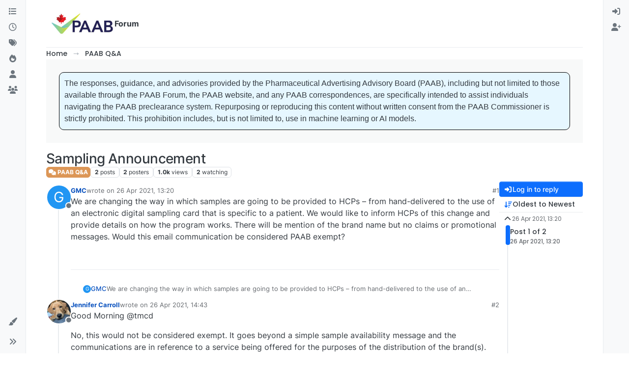

--- FILE ---
content_type: application/javascript; charset=UTF-8
request_url: https://forum.paab.ca/assets/nodebb.min.js?v=f437bd72258
body_size: 441593
content:
(()=>{var Cr={2686:(Y,R,p)=>{"use strict";Object.defineProperty(R,"__esModule",{value:!0}),R.encodePacket=void 0,R.encodePacketToBinary=j;const _=p(62046),T=typeof Blob=="function"||typeof Blob<"u"&&Object.prototype.toString.call(Blob)==="[object BlobConstructor]",x=typeof ArrayBuffer=="function",o=r=>typeof ArrayBuffer.isView=="function"?ArrayBuffer.isView(r):r&&r.buffer instanceof ArrayBuffer,E=({type:r,data:i},u,h)=>T&&i instanceof Blob?u?h(i):a(i,h):x&&(i instanceof ArrayBuffer||o(i))?u?h(i):a(new Blob([i]),h):h(_.PACKET_TYPES[r]+(i||""));R.encodePacket=E;const a=(r,i)=>{const u=new FileReader;return u.onload=function(){const h=u.result.split(",")[1];i("b"+(h||""))},u.readAsDataURL(r)};function d(r){return r instanceof Uint8Array?r:r instanceof ArrayBuffer?new Uint8Array(r):new Uint8Array(r.buffer,r.byteOffset,r.byteLength)}let v;function j(r,i){if(T&&r.data instanceof Blob)return r.data.arrayBuffer().then(d).then(i);if(x&&(r.data instanceof ArrayBuffer||o(r.data)))return i(d(r.data));E(r,!1,u=>{v||(v=new TextEncoder),i(v.encode(u))})}},4366:(Y,R,p)=>{var _={"./accounts/delete":[47283,7,5719],"./accounts/delete.js":[47283,7,5719],"./accounts/invite":[30637,7,95737],"./accounts/invite.js":[30637,7,95737],"./accounts/moderate":[28061,7,42289],"./accounts/moderate.js":[28061,7,42289],"./accounts/picture":[7524,7,43400],"./accounts/picture.js":[7524,7,43400],"./ace-editor":[32222,9,90675,97960],"./ace-editor.js":[32222,9,90675,97960],"./alerts":[29930,9],"./alerts.js":[29930,9],"./api":[49897,9,34271],"./api.js":[49897,9,34271],"./autocomplete":[34405,7,20056,13417],"./autocomplete.js":[34405,7,20056,13417],"./categoryFilter":[39259,7,51831],"./categoryFilter.js":[39259,7,51831],"./categorySearch":[96349,7,69185],"./categorySearch.js":[96349,7,69185],"./categorySelector":[65348,7,86198],"./categorySelector.js":[65348,7,86198],"./chat":[92619,7,92619,1091],"./chat.js":[92619,7,92619,1091],"./components":[52473,7],"./components.js":[52473,7],"./composer":[71431,7,20056,23662,65285,40559,449,5785,46379],"./composer.js":[71431,7,20056,23662,65285,40559,449,5785,46379],"./composer/autocomplete":[88518,7,20056,73848],"./composer/autocomplete.js":[88518,7,20056,73848],"./composer/categoryList":[13342,7,25764],"./composer/categoryList.js":[13342,7,25764],"./composer/controls":[26940,7,86706],"./composer/controls.js":[26940,7,86706],"./composer/drafts":[74566,7,92332],"./composer/drafts.js":[74566,7,92332],"./composer/formatting":[449,7,23662,65285,449,88189],"./composer/formatting.js":[449,7,23662,65285,449,88189],"./composer/post-queue":[92762,7,98772],"./composer/post-queue.js":[92762,7,98772],"./composer/preview":[89596,7,6232],"./composer/preview.js":[89596,7,6232],"./composer/resize":[99594,7,18732],"./composer/resize.js":[99594,7,18732],"./composer/scheduler":[72573,7,4347],"./composer/scheduler.js":[72573,7,4347],"./composer/tags":[52543,7,68783],"./composer/tags.js":[52543,7,68783],"./composer/uploads":[31494,7,50350],"./composer/uploads.js":[31494,7,50350],"./coverPhoto":[36684,7,97082],"./coverPhoto.js":[36684,7,97082],"./emoji":[46243,7,74953],"./emoji-dialog":[86924,7,25150],"./emoji-dialog.js":[86924,7,25150],"./emoji.js":[46243,7,74953],"./flags":[6574,7,47282],"./flags.js":[6574,7,47282],"./fuzzysearch":[89713,7,30363],"./fuzzysearch.js":[89713,7,30363],"./groupSearch":[2954,7,24866],"./groupSearch.js":[2954,7,24866],"./handleBack":[60644,7,65928,37418],"./handleBack.js":[60644,7,65928,37418],"./helpers":[30076,7,25432],"./helpers.common":[29869,7,15794],"./helpers.common.js":[29869,7,15794],"./helpers.js":[30076,7,25432],"./hooks":[91749,7],"./hooks.js":[91749,7],"./iconSelect":[67308,7,43602],"./iconSelect.js":[67308,7,43602],"./leven":[30593,7,95983],"./leven.js":[30593,7,95983],"./logout":[75427,7,20739],"./logout.js":[75427,7,20739],"./markdown":[68492,9,61324,44566],"./markdown.js":[68492,9,61324,44566],"./messages":[10870,7,61861],"./messages.js":[10870,7,61861],"./navigator":[96352,7,65928],"./navigator.js":[96352,7,65928],"./notifications":[36849,7,65928,81307],"./notifications.js":[36849,7,65928,81307],"./pictureCropper":[72254,7,16852],"./pictureCropper.js":[72254,7,16852],"./poll/serializer":[63567,7,41895],"./poll/serializer.js":[63567,7,41895],"./postSelect":[16227,7,38395],"./postSelect.js":[16227,7,38395],"./quickreply":[95692,7,20056,6411,18314],"./quickreply.js":[95692,7,20056,6411,18314],"./scrollStop":[41088,7,97650],"./scrollStop.js":[41088,7,97650],"./search":[69749,7,92717],"./search.js":[69749,7,92717],"./settings":[70012,7,18470],"./settings.js":[70012,7,18470],"./settings/array":[40054,7,65274],"./settings/array.js":[40054,7,65274],"./settings/checkbox":[75210,7,42032],"./settings/checkbox.js":[75210,7,42032],"./settings/key":[17708,7,95004],"./settings/key.js":[17708,7,95004],"./settings/number":[474,7,11848],"./settings/number.js":[474,7,11848],"./settings/object":[46700,7,48118],"./settings/object.js":[46700,7,48118],"./settings/select":[71575,7,48815],"./settings/select.js":[71575,7,48815],"./settings/sorted-list":[59175,7,23662,65285,66173],"./settings/sorted-list.js":[59175,7,23662,65285,66173],"./settings/textarea":[50397,7,87353],"./settings/textarea.js":[50397,7,87353],"./share":[24962,7,57490],"./share.js":[24962,7,57490],"./slugify":[13230,7,53050,26174],"./slugify.js":[13230,7,53050,26174],"./sort":[43349,7,25285],"./sort.js":[43349,7,25285],"./spam-be-gone/hcaptcha":[25839,7,46823],"./spam-be-gone/hcaptcha.js":[25839,7,46823],"./storage":[68636,7,87212],"./storage.js":[68636,7,87212],"./tagFilter":[25955,7,8981],"./tagFilter.js":[25955,7,8981],"./taskbar":[14063,7,33069],"./taskbar.js":[14063,7,33069],"./topicList":[47682,7,65928,21374,85940,90954],"./topicList.js":[47682,7,65928,21374,85940,90954],"./topicSelect":[70550,7,14526],"./topicSelect.js":[70550,7,14526],"./topicThumbs":[36159,7,23662,65285,62441],"./topicThumbs.js":[36159,7,23662,65285,62441],"./translator":[17459,7],"./translator.common":[80092,7],"./translator.common.js":[80092,7],"./translator.js":[17459,7],"./uploadHelpers":[43103,7,33085],"./uploadHelpers.js":[43103,7,33085],"./uploader":[24187,7,98463],"./uploader.js":[24187,7,98463],"./userFilter":[64308,7,53050,26874],"./userFilter.js":[64308,7,53050,26874]};function T(x){if(!p.o(_,x))return Promise.resolve().then(()=>{var a=new Error("Cannot find module '"+x+"'");throw a.code="MODULE_NOT_FOUND",a});var o=_[x],E=o[0];return Promise.all(o.slice(2).map(p.e)).then(()=>p.t(E,o[1]|16))}T.keys=()=>Object.keys(_),T.id=4366,Y.exports=T},4956:(Y,R,p)=>{"use strict";Object.defineProperty(R,"__esModule",{value:!0}),R.WebTransport=R.WebSocket=R.NodeWebSocket=R.XHR=R.NodeXHR=R.Fetch=R.nextTick=R.parse=R.installTimerFunctions=R.transports=R.TransportError=R.Transport=R.protocol=R.SocketWithUpgrade=R.SocketWithoutUpgrade=R.Socket=void 0;const _=p(78223);Object.defineProperty(R,"Socket",{enumerable:!0,get:function(){return _.Socket}});var T=p(78223);Object.defineProperty(R,"SocketWithoutUpgrade",{enumerable:!0,get:function(){return T.SocketWithoutUpgrade}}),Object.defineProperty(R,"SocketWithUpgrade",{enumerable:!0,get:function(){return T.SocketWithUpgrade}}),R.protocol=_.Socket.protocol;var x=p(44689);Object.defineProperty(R,"Transport",{enumerable:!0,get:function(){return x.Transport}}),Object.defineProperty(R,"TransportError",{enumerable:!0,get:function(){return x.TransportError}});var o=p(19419);Object.defineProperty(R,"transports",{enumerable:!0,get:function(){return o.transports}});var E=p(85374);Object.defineProperty(R,"installTimerFunctions",{enumerable:!0,get:function(){return E.installTimerFunctions}});var a=p(91015);Object.defineProperty(R,"parse",{enumerable:!0,get:function(){return a.parse}});var d=p(14624);Object.defineProperty(R,"nextTick",{enumerable:!0,get:function(){return d.nextTick}});var v=p(8209);Object.defineProperty(R,"Fetch",{enumerable:!0,get:function(){return v.Fetch}});var j=p(42071);Object.defineProperty(R,"NodeXHR",{enumerable:!0,get:function(){return j.XHR}});var r=p(42071);Object.defineProperty(R,"XHR",{enumerable:!0,get:function(){return r.XHR}});var i=p(38716);Object.defineProperty(R,"NodeWebSocket",{enumerable:!0,get:function(){return i.WS}});var u=p(38716);Object.defineProperty(R,"WebSocket",{enumerable:!0,get:function(){return u.WS}});var h=p(44480);Object.defineProperty(R,"WebTransport",{enumerable:!0,get:function(){return h.WT}})},6585:Y=>{var R=1e3,p=R*60,_=p*60,T=_*24,x=T*7,o=T*365.25;Y.exports=function(j,r){r=r||{};var i=typeof j;if(i==="string"&&j.length>0)return E(j);if(i==="number"&&isFinite(j))return r.long?d(j):a(j);throw new Error("val is not a non-empty string or a valid number. val="+JSON.stringify(j))};function E(j){if(j=String(j),!(j.length>100)){var r=/^(-?(?:\d+)?\.?\d+) *(milliseconds?|msecs?|ms|seconds?|secs?|s|minutes?|mins?|m|hours?|hrs?|h|days?|d|weeks?|w|years?|yrs?|y)?$/i.exec(j);if(r){var i=parseFloat(r[1]),u=(r[2]||"ms").toLowerCase();switch(u){case"years":case"year":case"yrs":case"yr":case"y":return i*o;case"weeks":case"week":case"w":return i*x;case"days":case"day":case"d":return i*T;case"hours":case"hour":case"hrs":case"hr":case"h":return i*_;case"minutes":case"minute":case"mins":case"min":case"m":return i*p;case"seconds":case"second":case"secs":case"sec":case"s":return i*R;case"milliseconds":case"millisecond":case"msecs":case"msec":case"ms":return i;default:return}}}}function a(j){var r=Math.abs(j);return r>=T?Math.round(j/T)+"d":r>=_?Math.round(j/_)+"h":r>=p?Math.round(j/p)+"m":r>=R?Math.round(j/R)+"s":j+"ms"}function d(j){var r=Math.abs(j);return r>=T?v(j,r,T,"day"):r>=_?v(j,r,_,"hour"):r>=p?v(j,r,p,"minute"):r>=R?v(j,r,R,"second"):j+" ms"}function v(j,r,i,u){var h=r>=i*1.5;return Math.round(j/i)+" "+u+(h?"s":"")}},8209:(Y,R,p)=>{"use strict";Object.defineProperty(R,"__esModule",{value:!0}),R.Fetch=void 0;const _=p(30528);class T extends _.Polling{doPoll(){this._fetch().then(o=>{if(!o.ok)return this.onError("fetch read error",o.status,o);o.text().then(E=>this.onData(E))}).catch(o=>{this.onError("fetch read error",o)})}doWrite(o,E){this._fetch(o).then(a=>{if(!a.ok)return this.onError("fetch write error",a.status,a);E()}).catch(a=>{this.onError("fetch write error",a)})}_fetch(o){var E;const a=o!==void 0,d=new Headers(this.opts.extraHeaders);return a&&d.set("content-type","text/plain;charset=UTF-8"),(E=this.socket._cookieJar)===null||E===void 0||E.appendCookies(d),fetch(this.uri(),{method:a?"POST":"GET",body:a?o:null,headers:d,credentials:this.opts.withCredentials?"include":"omit"}).then(v=>{var j;return(j=this.socket._cookieJar)===null||j===void 0||j.parseCookies(v.headers.getSetCookie()),v})}}R.Fetch=T},14624:(Y,R)=>{"use strict";Object.defineProperty(R,"__esModule",{value:!0}),R.defaultBinaryType=R.globalThisShim=R.nextTick=void 0,R.createCookieJar=p,R.nextTick=typeof Promise=="function"&&typeof Promise.resolve=="function"?T=>Promise.resolve().then(T):(T,x)=>x(T,0),R.globalThisShim=typeof self<"u"?self:typeof window<"u"?window:Function("return this")(),R.defaultBinaryType="arraybuffer";function p(){}},15475:(Y,R,p)=>{var _,T,x;/**
* Timeago is a jQuery plugin that makes it easy to support automatically
* updating fuzzy timestamps (e.g. "4 minutes ago" or "about 1 day ago").
*
* @name timeago
* @version 1.6.7
* @requires jQuery >=1.5.0 <4.0
* @author Ryan McGeary
* @license MIT License - http://www.opensource.org/licenses/mit-license.php
*
* For usage and examples, visit:
* http://timeago.yarp.com/
*
* Copyright (c) 2008-2019, Ryan McGeary (ryan -[at]- mcgeary [*dot*] org)
*/(function(o){T=[p(74692)],_=o,x=typeof _=="function"?_.apply(R,T):_,x!==void 0&&(Y.exports=x)})(function(o){o.timeago=function(i){return i instanceof Date?j(i):j(typeof i=="string"?o.timeago.parse(i):typeof i=="number"?new Date(i):o.timeago.datetime(i))};var E=o.timeago;o.extend(o.timeago,{settings:{refreshMillis:6e4,allowPast:!0,allowFuture:!1,localeTitle:!1,cutoff:0,autoDispose:!0,strings:{prefixAgo:null,prefixFromNow:null,suffixAgo:"ago",suffixFromNow:"from now",inPast:"any moment now",seconds:"less than a minute",minute:"about a minute",minutes:"%d minutes",hour:"about an hour",hours:"about %d hours",day:"a day",days:"%d days",month:"about a month",months:"%d months",year:"about a year",years:"%d years",wordSeparator:" ",numbers:[]}},inWords:function(i){if(!this.settings.allowPast&&!this.settings.allowFuture)throw"timeago allowPast and allowFuture settings can not both be set to false.";var u=this.settings.strings,h=u.prefixAgo,m=u.suffixAgo;if(this.settings.allowFuture&&i<0&&(h=u.prefixFromNow,m=u.suffixFromNow),!this.settings.allowPast&&i>=0)return this.settings.strings.inPast;var g=Math.abs(i)/1e3,y=g/60,C=y/60,S=C/24,k=S/365;function W(ve,c){var de=o.isFunction(ve)?ve(c,i):ve,he=u.numbers&&u.numbers[c]||c;return de.replace(/%d/i,he)}var Z=g<45&&W(u.seconds,Math.round(g))||g<90&&W(u.minute,1)||y<45&&W(u.minutes,Math.round(y))||y<90&&W(u.hour,1)||C<24&&W(u.hours,Math.round(C))||C<42&&W(u.day,1)||S<30&&W(u.days,Math.round(S))||S<45&&W(u.month,1)||S<365&&W(u.months,Math.round(S/30))||k<1.5&&W(u.year,1)||W(u.years,Math.round(k)),te=u.wordSeparator||"";return u.wordSeparator===void 0&&(te=" "),o.trim([h,Z,m].join(te))},parse:function(i){var u=o.trim(i);return u=u.replace(/\.\d+/,""),u=u.replace(/-/,"/").replace(/-/,"/"),u=u.replace(/T/," ").replace(/Z/," UTC"),u=u.replace(/([\+\-]\d\d)\:?(\d\d)/," $1$2"),u=u.replace(/([\+\-]\d\d)$/," $100"),new Date(u)},datetime:function(i){var u=E.isTime(i)?o(i).attr("datetime"):o(i).attr("title");return E.parse(u)},isTime:function(i){return o(i).get(0).tagName.toLowerCase()==="time"}});var a={init:function(){a.dispose.call(this);var i=o.proxy(d,this);i();var u=E.settings;u.refreshMillis>0&&(this._timeagoInterval=setInterval(i,u.refreshMillis))},update:function(i){var u=i instanceof Date?i:E.parse(i);o(this).data("timeago",{datetime:u}),E.settings.localeTitle&&o(this).attr("title",u.toLocaleString()),d.apply(this)},updateFromDOM:function(){o(this).data("timeago",{datetime:E.parse(E.isTime(this)?o(this).attr("datetime"):o(this).attr("title"))}),d.apply(this)},dispose:function(){this._timeagoInterval&&(window.clearInterval(this._timeagoInterval),this._timeagoInterval=null)}};o.fn.timeago=function(i,u){var h=i?a[i]:a.init;if(!h)throw new Error("Unknown function name '"+i+"' for timeago");return this.each(function(){h.call(this,u)}),this};function d(){var i=E.settings;if(i.autoDispose&&!o.contains(document.documentElement,this))return o(this).timeago("dispose"),this;var u=v(this);return isNaN(u.datetime)||(i.cutoff===0||Math.abs(r(u.datetime))<i.cutoff?o(this).text(j(u.datetime)):o(this).attr("title").length>0&&o(this).text(o(this).attr("title"))),this}function v(i){if(i=o(i),!i.data("timeago")){i.data("timeago",{datetime:E.datetime(i)});var u=o.trim(i.text());E.settings.localeTitle?i.attr("title",i.data("timeago").datetime.toLocaleString()):u.length>0&&!(E.isTime(i)&&i.attr("title"))&&i.attr("title",u)}return i.data("timeago")}function j(i){return E.inWords(r(i))}function r(i){return new Date().getTime()-i.getTime()}document.createElement("abbr"),document.createElement("time")})},17459:(Y,R,p)=>{"use strict";var _,T;const x=p(80092);_=[p(74692),p(77918)],T=function(o,E){function a(v,j){return new Promise(function(r,i){o.getJSON([config.asset_base_url,"language",v,j].join("/")+".json?"+config["cache-buster"],function(u){const h={language:v,namespace:j,data:u};Promise.resolve().then(function(){var m=[p(91749)];(function(g){g.fire("action:translator.loadClient",h),r(h.promise?Promise.resolve(h.promise):u)}).apply(null,m)}).catch(p.oe)}).fail(function(u,h,m){i(new Error(h+", "+m))})})}return x(E,a,function(){console.warn.apply(console,arguments)})}.apply(R,_),T!==void 0&&(Y.exports=T)},17833:(Y,R,p)=>{R.formatArgs=T,R.save=x,R.load=o,R.useColors=_,R.storage=E(),R.destroy=(()=>{let d=!1;return()=>{d||(d=!0,console.warn("Instance method `debug.destroy()` is deprecated and no longer does anything. It will be removed in the next major version of `debug`."))}})(),R.colors=["#0000CC","#0000FF","#0033CC","#0033FF","#0066CC","#0066FF","#0099CC","#0099FF","#00CC00","#00CC33","#00CC66","#00CC99","#00CCCC","#00CCFF","#3300CC","#3300FF","#3333CC","#3333FF","#3366CC","#3366FF","#3399CC","#3399FF","#33CC00","#33CC33","#33CC66","#33CC99","#33CCCC","#33CCFF","#6600CC","#6600FF","#6633CC","#6633FF","#66CC00","#66CC33","#9900CC","#9900FF","#9933CC","#9933FF","#99CC00","#99CC33","#CC0000","#CC0033","#CC0066","#CC0099","#CC00CC","#CC00FF","#CC3300","#CC3333","#CC3366","#CC3399","#CC33CC","#CC33FF","#CC6600","#CC6633","#CC9900","#CC9933","#CCCC00","#CCCC33","#FF0000","#FF0033","#FF0066","#FF0099","#FF00CC","#FF00FF","#FF3300","#FF3333","#FF3366","#FF3399","#FF33CC","#FF33FF","#FF6600","#FF6633","#FF9900","#FF9933","#FFCC00","#FFCC33"];function _(){if(typeof window<"u"&&window.process&&(window.process.type==="renderer"||window.process.__nwjs))return!0;if(typeof navigator<"u"&&navigator.userAgent&&navigator.userAgent.toLowerCase().match(/(edge|trident)\/(\d+)/))return!1;let d;return typeof document<"u"&&document.documentElement&&document.documentElement.style&&document.documentElement.style.WebkitAppearance||typeof window<"u"&&window.console&&(window.console.firebug||window.console.exception&&window.console.table)||typeof navigator<"u"&&navigator.userAgent&&(d=navigator.userAgent.toLowerCase().match(/firefox\/(\d+)/))&&parseInt(d[1],10)>=31||typeof navigator<"u"&&navigator.userAgent&&navigator.userAgent.toLowerCase().match(/applewebkit\/(\d+)/)}function T(d){if(d[0]=(this.useColors?"%c":"")+this.namespace+(this.useColors?" %c":" ")+d[0]+(this.useColors?"%c ":" ")+"+"+Y.exports.humanize(this.diff),!this.useColors)return;const v="color: "+this.color;d.splice(1,0,v,"color: inherit");let j=0,r=0;d[0].replace(/%[a-zA-Z%]/g,i=>{i!=="%%"&&(j++,i==="%c"&&(r=j))}),d.splice(r,0,v)}R.log=console.debug||console.log||(()=>{});function x(d){try{d?R.storage.setItem("debug",d):R.storage.removeItem("debug")}catch{}}function o(){let d;try{d=R.storage.getItem("debug")}catch{}return!d&&typeof process<"u"&&"env"in process&&(d=process.env.DEBUG),d}function E(){try{return localStorage}catch{}}Y.exports=p(40736)(R);const{formatters:a}=Y.exports;a.j=function(d){try{return JSON.stringify(d)}catch(v){return"[UnexpectedJSONParseError]: "+v.message}}},19419:(Y,R,p)=>{"use strict";Object.defineProperty(R,"__esModule",{value:!0}),R.transports=void 0;const _=p(42071),T=p(38716),x=p(44480);R.transports={websocket:T.WS,webtransport:x.WT,polling:_.XHR}},23776:function(Y,R,p){"use strict";var _=this&&this.__createBinding||(Object.create?function(m,g,y,C){C===void 0&&(C=y);var S=Object.getOwnPropertyDescriptor(g,y);(!S||("get"in S?!g.__esModule:S.writable||S.configurable))&&(S={enumerable:!0,get:function(){return g[y]}}),Object.defineProperty(m,C,S)}:function(m,g,y,C){C===void 0&&(C=y),m[C]=g[y]}),T=this&&this.__setModuleDefault||(Object.create?function(m,g){Object.defineProperty(m,"default",{enumerable:!0,value:g})}:function(m,g){m.default=g}),x=this&&this.__importStar||function(m){if(m&&m.__esModule)return m;var g={};if(m!=null)for(var y in m)y!=="default"&&Object.prototype.hasOwnProperty.call(m,y)&&_(g,m,y);return T(g,m),g},o=this&&this.__importDefault||function(m){return m&&m.__esModule?m:{default:m}};Object.defineProperty(R,"__esModule",{value:!0}),R.Manager=void 0;const E=p(4956),a=p(56214),d=x(p(84627)),v=p(25942),j=p(57743),r=p(24454),u=(0,o(p(17833)).default)("socket.io-client:manager");class h extends r.Emitter{constructor(g,y){var C;super(),this.nsps={},this.subs=[],g&&typeof g=="object"&&(y=g,g=void 0),y=y||{},y.path=y.path||"/socket.io",this.opts=y,(0,E.installTimerFunctions)(this,y),this.reconnection(y.reconnection!==!1),this.reconnectionAttempts(y.reconnectionAttempts||1/0),this.reconnectionDelay(y.reconnectionDelay||1e3),this.reconnectionDelayMax(y.reconnectionDelayMax||5e3),this.randomizationFactor((C=y.randomizationFactor)!==null&&C!==void 0?C:.5),this.backoff=new j.Backoff({min:this.reconnectionDelay(),max:this.reconnectionDelayMax(),jitter:this.randomizationFactor()}),this.timeout(y.timeout==null?2e4:y.timeout),this._readyState="closed",this.uri=g;const S=y.parser||d;this.encoder=new S.Encoder,this.decoder=new S.Decoder,this._autoConnect=y.autoConnect!==!1,this._autoConnect&&this.open()}reconnection(g){return arguments.length?(this._reconnection=!!g,g||(this.skipReconnect=!0),this):this._reconnection}reconnectionAttempts(g){return g===void 0?this._reconnectionAttempts:(this._reconnectionAttempts=g,this)}reconnectionDelay(g){var y;return g===void 0?this._reconnectionDelay:(this._reconnectionDelay=g,(y=this.backoff)===null||y===void 0||y.setMin(g),this)}randomizationFactor(g){var y;return g===void 0?this._randomizationFactor:(this._randomizationFactor=g,(y=this.backoff)===null||y===void 0||y.setJitter(g),this)}reconnectionDelayMax(g){var y;return g===void 0?this._reconnectionDelayMax:(this._reconnectionDelayMax=g,(y=this.backoff)===null||y===void 0||y.setMax(g),this)}timeout(g){return arguments.length?(this._timeout=g,this):this._timeout}maybeReconnectOnOpen(){!this._reconnecting&&this._reconnection&&this.backoff.attempts===0&&this.reconnect()}open(g){if(u("readyState %s",this._readyState),~this._readyState.indexOf("open"))return this;u("opening %s",this.uri),this.engine=new E.Socket(this.uri,this.opts);const y=this.engine,C=this;this._readyState="opening",this.skipReconnect=!1;const S=(0,v.on)(y,"open",function(){C.onopen(),g&&g()}),k=Z=>{u("error"),this.cleanup(),this._readyState="closed",this.emitReserved("error",Z),g?g(Z):this.maybeReconnectOnOpen()},W=(0,v.on)(y,"error",k);if(this._timeout!==!1){const Z=this._timeout;u("connect attempt will timeout after %d",Z);const te=this.setTimeoutFn(()=>{u("connect attempt timed out after %d",Z),S(),k(new Error("timeout")),y.close()},Z);this.opts.autoUnref&&te.unref(),this.subs.push(()=>{this.clearTimeoutFn(te)})}return this.subs.push(S),this.subs.push(W),this}connect(g){return this.open(g)}onopen(){u("open"),this.cleanup(),this._readyState="open",this.emitReserved("open");const g=this.engine;this.subs.push((0,v.on)(g,"ping",this.onping.bind(this)),(0,v.on)(g,"data",this.ondata.bind(this)),(0,v.on)(g,"error",this.onerror.bind(this)),(0,v.on)(g,"close",this.onclose.bind(this)),(0,v.on)(this.decoder,"decoded",this.ondecoded.bind(this)))}onping(){this.emitReserved("ping")}ondata(g){try{this.decoder.add(g)}catch(y){this.onclose("parse error",y)}}ondecoded(g){(0,E.nextTick)(()=>{this.emitReserved("packet",g)},this.setTimeoutFn)}onerror(g){u("error",g),this.emitReserved("error",g)}socket(g,y){let C=this.nsps[g];return C?this._autoConnect&&!C.active&&C.connect():(C=new a.Socket(this,g,y),this.nsps[g]=C),C}_destroy(g){const y=Object.keys(this.nsps);for(const C of y)if(this.nsps[C].active){u("socket %s is still active, skipping close",C);return}this._close()}_packet(g){u("writing packet %j",g);const y=this.encoder.encode(g);for(let C=0;C<y.length;C++)this.engine.write(y[C],g.options)}cleanup(){u("cleanup"),this.subs.forEach(g=>g()),this.subs.length=0,this.decoder.destroy()}_close(){u("disconnect"),this.skipReconnect=!0,this._reconnecting=!1,this.onclose("forced close")}disconnect(){return this._close()}onclose(g,y){var C;u("closed due to %s",g),this.cleanup(),(C=this.engine)===null||C===void 0||C.close(),this.backoff.reset(),this._readyState="closed",this.emitReserved("close",g,y),this._reconnection&&!this.skipReconnect&&this.reconnect()}reconnect(){if(this._reconnecting||this.skipReconnect)return this;const g=this;if(this.backoff.attempts>=this._reconnectionAttempts)u("reconnect failed"),this.backoff.reset(),this.emitReserved("reconnect_failed"),this._reconnecting=!1;else{const y=this.backoff.duration();u("will wait %dms before reconnect attempt",y),this._reconnecting=!0;const C=this.setTimeoutFn(()=>{g.skipReconnect||(u("attempting reconnect"),this.emitReserved("reconnect_attempt",g.backoff.attempts),!g.skipReconnect&&g.open(S=>{S?(u("reconnect attempt error"),g._reconnecting=!1,g.reconnect(),this.emitReserved("reconnect_error",S)):(u("reconnect success"),g.onreconnect())}))},y);this.opts.autoUnref&&C.unref(),this.subs.push(()=>{this.clearTimeoutFn(C)})}}onreconnect(){const g=this.backoff.attempts;this._reconnecting=!1,this.backoff.reset(),this.emitReserved("reconnect",g)}}R.Manager=h},24454:(Y,R,p)=>{"use strict";p.r(R),p.d(R,{Emitter:()=>_});function _(x){if(x)return T(x)}function T(x){for(var o in _.prototype)x[o]=_.prototype[o];return x}_.prototype.on=_.prototype.addEventListener=function(x,o){return this._callbacks=this._callbacks||{},(this._callbacks["$"+x]=this._callbacks["$"+x]||[]).push(o),this},_.prototype.once=function(x,o){function E(){this.off(x,E),o.apply(this,arguments)}return E.fn=o,this.on(x,E),this},_.prototype.off=_.prototype.removeListener=_.prototype.removeAllListeners=_.prototype.removeEventListener=function(x,o){if(this._callbacks=this._callbacks||{},arguments.length==0)return this._callbacks={},this;var E=this._callbacks["$"+x];if(!E)return this;if(arguments.length==1)return delete this._callbacks["$"+x],this;for(var a,d=0;d<E.length;d++)if(a=E[d],a===o||a.fn===o){E.splice(d,1);break}return E.length===0&&delete this._callbacks["$"+x],this},_.prototype.emit=function(x){this._callbacks=this._callbacks||{};for(var o=new Array(arguments.length-1),E=this._callbacks["$"+x],a=1;a<arguments.length;a++)o[a-1]=arguments[a];if(E){E=E.slice(0);for(var a=0,d=E.length;a<d;++a)E[a].apply(this,o)}return this},_.prototype.emitReserved=_.prototype.emit,_.prototype.listeners=function(x){return this._callbacks=this._callbacks||{},this._callbacks["$"+x]||[]},_.prototype.hasListeners=function(x){return!!this.listeners(x).length}},25942:(Y,R)=>{"use strict";Object.defineProperty(R,"__esModule",{value:!0}),R.on=p;function p(_,T,x){return _.on(T,x),function(){_.off(T,x)}}},26814:(Y,R,p)=>{"use strict";Y.exports.render=function(_){if(_.match(/^admin/))return;Object.keys(ajaxify.data.widgets).forEach(function(x){let o=$('#content [widget-area="'+x+'"],#content [data-widget-area="'+x+'"]').eq(0);const E=ajaxify.data.widgets[x]||[];if(o.length||!E.length)return;const a=E.map(d=>d.html).join("");a&&(x==="footer"&&!$('#content [widget-area="footer"],#content [data-widget-area="footer"]').length?$("#content").append($('<div data-widget-area="footer"></div>')):x==="sidebar"&&!$('#content [widget-area="sidebar"],#content [data-widget-area="sidebar"]').length?$('[component="account/cover"]').length?$('[component="account/cover"]').nextAll().wrapAll($('<div class="row"><div class="col-lg-9 col-12"></div><div data-widget-area="sidebar" class="col-lg-3 col-12"></div></div></div>')):$('[component="groups/cover"]').length?$('[component="groups/cover"]').nextAll().wrapAll($('<div class="row"><div class="col-lg-9 col-12"></div><div data-widget-area="sidebar" class="col-lg-3 col-12"></div></div></div>')):$("#content > *").wrapAll($('<div class="row"><div class="col-lg-9 col-12"></div><div data-widget-area="sidebar" class="col-lg-3 col-12"></div></div></div>')):x==="header"&&!$('#content [widget-area="header"],#content [data-widget-area="header"]').length&&$("#content").prepend($('<div class="row"><div data-widget-area="header" class="col-12"></div></div>')),o=$('#content [widget-area="'+x+'"],#content [data-widget-area="'+x+'"]').eq(0),a&&o.length&&(o.html(a),o.find("img:not(.not-responsive)").addClass("img-fluid")),E.length&&o.removeClass("hidden"))}),Promise.resolve().then(function(){var x=[p(91749)];(function(o){o.fire("action:widgets.loaded",{})}).apply(null,x)}).catch(p.oe)}},28661:(Y,R)=>{"use strict";Object.defineProperty(R,"__esModule",{value:!0}),R.encode=p,R.decode=_;function p(T){let x="";for(let o in T)T.hasOwnProperty(o)&&(x.length&&(x+="&"),x+=encodeURIComponent(o)+"="+encodeURIComponent(T[o]));return x}function _(T){let x={},o=T.split("&");for(let E=0,a=o.length;E<a;E++){let d=o[E].split("=");x[decodeURIComponent(d[0])]=decodeURIComponent(d[1])}return x}},29930:(Y,R,p)=>{"use strict";p.r(R),p.d(R,{alert:()=>E,error:()=>j,info:()=>d,remove:()=>r,success:()=>a,warning:()=>v});var _=p(52473),T=p.n(_),x=p(91749),o=p.n(x);function E(g){g.alert_id="alert_button_"+(g.alert_id?g.alert_id:new Date().getTime()),g.title=g.title&&g.title.trim()||"",g.message=g.message?g.message.trim():"",g.type=g.type||"info";const y=$("#"+g.alert_id);y.length?i(y,g):u(g)}function a(g,y){E({alert_id:utils.generateUUID(),title:"[[global:alert.success]]",message:g,type:"success",timeout:y!==void 0?y:5e3})}function d(g,y){E({alert_id:utils.generateUUID(),title:"[[global:alert.info]]",message:g,type:"info",timeout:y!==void 0?y:5e3})}function v(g,y){E({alert_id:utils.generateUUID(),title:"[[global:alert.warning]]",message:g,type:"warning",timeout:y!==void 0?y:5e3})}function j(g,y){if(g=g&&g.message||g,g==="[[error:revalidate-failure]]"){socket.disconnect(),app.reconnect();return}E({alert_id:utils.generateUUID(),title:"[[global:alert.error]]",message:g,type:"danger",timeout:y||1e4})}function r(g){$("#alert_button_"+g).remove()}function i(g,y){g.find("strong").translateHtml(y.title),g.find("p").translateHtml(y.message),g.removeClass("alert-success alert-danger alert-info alert-warning").addClass(`alert-${y.type}`),clearTimeout(parseInt(g.attr("timeoutId"),10)),y.timeout&&m(g,y),x.fire("action:alert.update",{alert:g,params:y}),g.off("click").removeClass("pointer"),typeof y.clickfn=="function"&&g.addClass("pointer").on("click",function(C){$(C.target).is(".btn-close")||(y.clickfn(),h(g))})}function u(g){app.parseAndTranslate("partials/toast",g,function(y){let C=$("#"+g.alert_id);if(C.length)return i(C,g);C=y,C.hide().fadeIn(200).prependTo(_.get("toaster/tray")),C.on("close.bs.alert",function(){typeof g.closefn=="function"&&g.closefn();const S=C.attr("timeoutId");S&&(clearTimeout(S),C.removeAttr("timeoutId"))}),parseInt(g.timeout,10)&&m(C,g),typeof g.clickfn=="function"&&C.addClass("pointer").on("click",function(S){$(S.target).is(".btn-close")||(g.clickfn(C,g),h(C))}),x.fire("action:alert.new",{alert:C,params:g})})}function h(g){g.alert("close")}function m(g,y){const C=parseInt(y.timeout,10),S=setTimeout(function(){g.removeAttr("timeoutId"),h(g),typeof y.timeoutfn=="function"&&y.timeoutfn(g,y)},C);g.attr("timeoutId",S);const k=g.find(".alert-progress");k.css("transition-property","none"),k.removeClass("animate"),setTimeout(function(){k.css("transition-property",""),k.css("transition","width "+(C+450)+"ms linear"),k.addClass("animate"),x.fire("action:alert.animate",{alert:g,alertProgress:k,params:y})},50),g.on("mouseenter",function(){k.css("transition-duration",0)})}},30331:Y=>{"use strict";Y.exports=function(R){var p={},_=/(?:(?:\[poll(?<settings>.*?)\])(?:\\n|\n|<br \/>)(?<content>(?:-.+?(?:\\n|\n|<br \/>))+)(?:\[\/poll\]))/g,T=/(?<key>.+?)=(?:"|&quot;|&#92;)(?<value>.+?)(?:"|&quot;|&#92;)/g,x={title:{test:function(v){return v.length>0},parse:function(v){return R.stripHTMLTags(v).trim()}},maxvotes:{test:function(v){return!isNaN(v)},parse:function(v){return parseInt(v,10)}},disallowVoteUpdate:{test:function(v){return/true|false/.test(v)},parse:function(v){return v==="true"||v===!0?1:0}},allowAnonVoting:{test:function(v){return/true|false/.test(v)},parse:function(v){return v==="true"||v===!0?1:0}},end:{test:function(v){return!isNaN(v)&&parseInt(v,10)>Date.now()},parse:function(v){return parseInt(v,10)}}};p.canSerialize=function(v){return _.lastIndex=0,_.test(v)},p.removeMarkup=function(v,j){return v.replace(_,j||"")},p.hasMarkup=function(v){return _.lastIndex=0,_.test(v)},p.serialize=function(v,j){_.lastIndex=0;var r=_.exec(v);return r===null?null:{options:o(r.groups.content,j),settings:a(r.groups.settings,j)}},p.deserialize=function(v,j){var r=E(v.options,j),i=d(v.settings,j);return"[poll"+i+`]
`+r+`
[/poll]`};function o(v,j){var r=[],i=v.split(/(?:\\n|\n|<br \/>)/);i.map(h=>R.stripHTMLTags(h));var u=parseInt(j.limits.maxOptions,10);return i.forEach(function(h){h.length&&(h=h.split("-").slice(1).join("-").trim(),h.length&&r.push(h))}),r.length>u&&(r=r.slice(0,u-1)),r}function E(v,j){var r=j.limits.maxOptions;return v=v.map(function(i){return R.stripHTMLTags(i).trim()}).filter(function(i){return i.length}),v.length>r&&(v=v.slice(0,r-1)),v.length?"- "+v.join(`
- `):""}function a(v,j){var r={};Object.keys(j.defaults).forEach(function(g){r[g]=j.defaults[g]});const i=R.stripHTMLTags(v).replace(/\\/g,"&#92;");let u;for(;(u=T.exec(i))!==null;){var h=u.groups.key.trim(),m=u.groups.value.trim();h.length&&m.length&&x.hasOwnProperty(h)&&x[h].test(m)&&(r[h]=x[h].parse(m))}return r}function d(v,j){var r="";for(var i of Object.keys(v))if(v.hasOwnProperty(i)&&j.defaults.hasOwnProperty(i)){var u=R.stripHTMLTags(i).trim(),h=R.stripHTMLTags(v[i]).trim();u.length&&h.length&&x.hasOwnProperty(u)&&x[u].test(h)&&(r+=" "+u+'="'+h+'"')}return r}return typeof window<"u"&&(window.Poll.serializer=p),p}},30528:function(Y,R,p){"use strict";var _=this&&this.__importDefault||function(v){return v&&v.__esModule?v:{default:v}};Object.defineProperty(R,"__esModule",{value:!0}),R.Polling=void 0;const T=p(44689),x=p(85374),o=p(46376),a=(0,_(p(17833)).default)("engine.io-client:polling");class d extends T.Transport{constructor(){super(...arguments),this._polling=!1}get name(){return"polling"}doOpen(){this._poll()}pause(j){this.readyState="pausing";const r=()=>{a("paused"),this.readyState="paused",j()};if(this._polling||!this.writable){let i=0;this._polling&&(a("we are currently polling - waiting to pause"),i++,this.once("pollComplete",function(){a("pre-pause polling complete"),--i||r()})),this.writable||(a("we are currently writing - waiting to pause"),i++,this.once("drain",function(){a("pre-pause writing complete"),--i||r()}))}else r()}_poll(){a("polling"),this._polling=!0,this.doPoll(),this.emitReserved("poll")}onData(j){a("polling got data %s",j);const r=i=>{if(this.readyState==="opening"&&i.type==="open"&&this.onOpen(),i.type==="close")return this.onClose({description:"transport closed by the server"}),!1;this.onPacket(i)};(0,o.decodePayload)(j,this.socket.binaryType).forEach(r),this.readyState!=="closed"&&(this._polling=!1,this.emitReserved("pollComplete"),this.readyState==="open"?this._poll():a('ignoring poll - transport state "%s"',this.readyState))}doClose(){const j=()=>{a("writing close packet"),this.write([{type:"close"}])};this.readyState==="open"?(a("transport open - closing"),j()):(a("transport not open - deferring close"),this.once("open",j))}write(j){this.writable=!1,(0,o.encodePayload)(j,r=>{this.doWrite(r,()=>{this.writable=!0,this.emitReserved("drain")})})}uri(){const j=this.opts.secure?"https":"http",r=this.query||{};return this.opts.timestampRequests!==!1&&(r[this.opts.timestampParam]=(0,x.randomString)()),!this.supportsBinary&&!r.sid&&(r.b64=1),this.createUri(j,r)}}R.Polling=d},32662:(Y,R,p)=>{"use strict";Object.defineProperty(R,"__esModule",{value:!0}),R.decodePacket=void 0;const _=p(62046),T=p(42745),x=typeof ArrayBuffer=="function",o=(d,v)=>{if(typeof d!="string")return{type:"message",data:a(d,v)};const j=d.charAt(0);return j==="b"?{type:"message",data:E(d.substring(1),v)}:_.PACKET_TYPES_REVERSE[j]?d.length>1?{type:_.PACKET_TYPES_REVERSE[j],data:d.substring(1)}:{type:_.PACKET_TYPES_REVERSE[j]}:_.ERROR_PACKET};R.decodePacket=o;const E=(d,v)=>{if(x){const j=(0,T.decode)(d);return a(j,v)}else return{base64:!0,data:d}},a=(d,v)=>{switch(v){case"blob":return d instanceof Blob?d:new Blob([d]);case"arraybuffer":default:return d instanceof ArrayBuffer?d:d.buffer}}},33530:function(Y,R,p){var _,T,x;/*! @preserve
* bootbox.js
* version: 6.0.3
* author: Nick Payne <nick@kurai.co.uk>
* license: MIT
* http://bootboxjs.com/
*/(function(o,E){"use strict";T=[p(74692)],_=E,x=typeof _=="function"?_.apply(R,T):_,x!==void 0&&(Y.exports=x)})(this,function o(E,a){"use strict";let d={},v="6.0.3";d.VERSION=v;let j={en:{OK:"OK",CANCEL:"Cancel",CONFIRM:"OK"}},r={dialog:'<div class="bootbox modal" tabindex="-1" role="dialog" aria-hidden="true"><div class="modal-dialog"><div class="modal-content"><div class="modal-body"><div class="bootbox-body"></div></div></div></div></div>',header:'<div class="modal-header"><h5 class="modal-title"></h5></div>',footer:'<div class="modal-footer"></div>',closeButton:'<button type="button" class="bootbox-close-button close btn-close" aria-hidden="true" aria-label="Close"></button>',form:'<form class="bootbox-form"></form>',button:'<button type="button" class="btn"></button>',option:'<option value=""></option>',promptMessage:'<div class="bootbox-prompt-message"></div>',inputs:{text:'<input class="bootbox-input bootbox-input-text form-control" autocomplete="off" type="text" />',textarea:'<textarea class="bootbox-input bootbox-input-textarea form-control"></textarea>',email:'<input class="bootbox-input bootbox-input-email form-control" autocomplete="off" type="email" />',select:'<select class="bootbox-input bootbox-input-select form-select"></select>',checkbox:'<div class="form-check checkbox"><label class="form-check-label"><input class="form-check-input bootbox-input bootbox-input-checkbox" type="checkbox" /></label></div>',radio:'<div class="form-check radio"><label class="form-check-label"><input class="form-check-input bootbox-input bootbox-input-radio" type="radio" name="bootbox-radio" /></label></div>',date:'<input class="bootbox-input bootbox-input-date form-control" autocomplete="off" type="date" />',time:'<input class="bootbox-input bootbox-input-time form-control" autocomplete="off" type="time" />',number:'<input class="bootbox-input bootbox-input-number form-control" autocomplete="off" type="number" />',password:'<input class="bootbox-input bootbox-input-password form-control" autocomplete="off" type="password" />',range:'<input class="bootbox-input bootbox-input-range form-control-range" autocomplete="off" type="range" />'}},i={locale:"en",backdrop:"static",animate:!0,className:null,closeButton:!0,show:!0,container:"body",value:"",inputType:"text",errorMessage:null,swapButtonOrder:!1,centerVertical:!1,multiple:!1,scrollable:!1,reusable:!1,relatedTarget:null,size:null,id:null};d.locales=function(N){return N?j[N]:j},d.addLocale=function(N,J){return E.each(["OK","CANCEL","CONFIRM"],function(oe,se){if(!J[se])throw new Error('Please supply a translation for "'+se+'"')}),j[N]={OK:J.OK,CANCEL:J.CANCEL,CONFIRM:J.CONFIRM},d},d.removeLocale=function(N){if(N!=="en")delete j[N];else throw new Error('"en" is used as the default and fallback locale and cannot be removed.');return d},d.setLocale=function(N){return d.setDefaults("locale",N)},d.setDefaults=function(){let N={};return arguments.length===2?N[arguments[0]]=arguments[1]:N=arguments[0],E.extend(i,N),d},d.hideAll=function(){return E(".bootbox").modal("hide"),d},d.init=function(N){return o(N||E)},d.dialog=function(N){if(E.fn.modal===a)throw new Error('"$.fn.modal" is not defined; please double check you have included the Bootstrap JavaScript library. See https://getbootstrap.com/docs/5.1/getting-started/introduction/ for more details.');if(N=S(N),E.fn.modal.Constructor.VERSION){N.fullBootstrapVersion=E.fn.modal.Constructor.VERSION;let re=N.fullBootstrapVersion.indexOf(".");N.bootstrap=N.fullBootstrapVersion.substring(0,re)}else N.bootstrap="2",N.fullBootstrapVersion="2.3.2",console.warn("Bootbox will *mostly* work with Bootstrap 2, but we do not officially support it. Please upgrade, if possible.");let J=E(r.dialog),oe=J.find(".modal-dialog"),se=J.find(".modal-body"),Re=E(r.header),$e=E(r.footer),je=N.buttons,be={onEscape:N.onEscape};if(se.find(".bootbox-body").html(N.message),k(N.buttons)>0&&(W(je,function(re,ae){let ue=E(r.button);switch(ue.data("bb-handler",re),ue.addClass(ae.className),re){case"ok":case"confirm":ue.addClass("bootbox-accept");break;case"cancel":ue.addClass("bootbox-cancel");break}ue.html(ae.label),ae.id&&ue.attr({id:ae.id}),ae.disabled===!0&&ue.prop({disabled:!0}),$e.append(ue),be[re]=ae.callback}),se.after($e)),N.animate===!0&&J.addClass("fade"),N.className&&J.addClass(N.className),N.id&&J.attr({id:N.id}),N.size)switch(N.fullBootstrapVersion.substring(0,3)<"3.1"&&console.warn('"size" requires Bootstrap 3.1.0 or higher. You appear to be using '+N.fullBootstrapVersion+". Please upgrade to use this option."),N.size){case"small":case"sm":oe.addClass("modal-sm");break;case"large":case"lg":oe.addClass("modal-lg");break;case"extra-large":case"xl":oe.addClass("modal-xl"),N.fullBootstrapVersion.substring(0,3)<"4.2"&&console.warn('Using size "xl"/"extra-large" requires Bootstrap 4.2.0 or higher. You appear to be using '+N.fullBootstrapVersion+". Please upgrade to use this option.");break}if(N.scrollable&&(oe.addClass("modal-dialog-scrollable"),N.fullBootstrapVersion.substring(0,3)<"4.3"&&console.warn('Using "scrollable" requires Bootstrap 4.3.0 or higher. You appear to be using '+N.fullBootstrapVersion+". Please upgrade to use this option.")),N.title||N.closeButton){if(N.title?Re.find(".modal-title").html(N.title):Re.addClass("border-0"),N.closeButton){let re=E(r.closeButton);N.bootstrap<5&&re.html("&times;"),N.bootstrap<4?Re.prepend(re):Re.append(re)}se.before(Re)}if(N.centerVertical&&(oe.addClass("modal-dialog-centered"),N.fullBootstrapVersion<"4.0.0"&&console.warn('"centerVertical" requires Bootstrap 4.0.0-beta.3 or higher. You appear to be using '+N.fullBootstrapVersion+". Please upgrade to use this option.")),N.reusable||(J.one("hide.bs.modal",{dialog:J},ve),J.one("hidden.bs.modal",{dialog:J},te)),N.onHide)if(typeof N.onHide=="function")J.on("hide.bs.modal",N.onHide);else throw new Error('Argument supplied to "onHide" must be a function');if(N.onHidden)if(typeof N.onHidden=="function")J.on("hidden.bs.modal",N.onHidden);else throw new Error('Argument supplied to "onHidden" must be a function');if(N.onShow)if(typeof N.onShow=="function")J.on("show.bs.modal",N.onShow);else throw new Error('Argument supplied to "onShow" must be a function');if(J.one("shown.bs.modal",{dialog:J},Z),N.onShown)if(typeof N.onShown=="function")J.on("shown.bs.modal",N.onShown);else throw new Error('Argument supplied to "onShown" must be a function');if(N.backdrop===!0){let re=!1;J.on("mousedown",".modal-content",function(ae){ae.stopPropagation(),re=!0}),J.on("click.dismiss.bs.modal",function(ae){re||ae.target!==ae.currentTarget||J.trigger("escape.close.bb")})}return J.on("escape.close.bb",function(re){be.onEscape&&c(re,J,be.onEscape)}),J.on("click",".modal-footer button:not(.disabled)",function(re){let ae=E(this).data("bb-handler");ae!==a&&c(re,J,be[ae])}),J.on("click",".bootbox-close-button",function(re){c(re,J,be.onEscape)}),J.on("keyup",function(re){re.which===27&&J.trigger("escape.close.bb")}),E(N.container).append(J),J.modal({backdrop:N.backdrop,keyboard:!1,show:!1}),N.show&&J.modal("show",N.relatedTarget),J},d.alert=function(){let N;if(N=m("alert",["ok"],["message","callback"],arguments),N.callback&&typeof N.callback!="function")throw new Error('alert requires the "callback" property to be a function when provided');return N.buttons.ok.callback=N.onEscape=function(){return typeof N.callback=="function"?N.callback.call(this):!0},d.dialog(N)},d.confirm=function(){let N;if(N=m("confirm",["cancel","confirm"],["message","callback"],arguments),typeof N.callback!="function")throw new Error("confirm requires a callback");return N.buttons.cancel.callback=N.onEscape=function(){return N.callback.call(this,!1)},N.buttons.confirm.callback=function(){return N.callback.call(this,!0)},d.dialog(N)},d.prompt=function(){let N,J,oe,se,Re,$e;if(oe=E(r.form),N=m("prompt",["cancel","confirm"],["title","callback"],arguments),N.value||(N.value=i.value),N.inputType||(N.inputType=i.inputType),Re=N.show===a?i.show:N.show,N.show=!1,N.buttons.cancel.callback=N.onEscape=function(){return N.callback.call(this,null)},N.buttons.confirm.callback=function(){let je;if(N.inputType==="checkbox"){if(je=se.find("input:checked").map(function(){return E(this).val()}).get(),je.length===0&&N.required===!0)return!1}else if(N.inputType==="radio")je=se.find("input:checked").val();else{let be=se[0];if(be.checkValidity&&!be.checkValidity())return N.errorMessage&&be.setCustomValidity(N.errorMessage),be.reportValidity&&be.reportValidity(),!1;N.inputType==="select"&&N.multiple===!0?je=se.find("option:selected").map(function(){return E(this).val()}).get():je=se.val()}return N.callback.call(this,je)},!N.title)throw new Error("prompt requires a title");if(typeof N.callback!="function")throw new Error("prompt requires a callback");if(!r.inputs[N.inputType])throw new Error("Invalid prompt type");switch(se=E(r.inputs[N.inputType]),N.inputType){case"text":case"textarea":case"email":case"password":se.val(N.value),N.placeholder&&se.attr("placeholder",N.placeholder),N.pattern&&se.attr("pattern",N.pattern),N.maxlength&&se.attr("maxlength",N.maxlength),N.required&&se.prop({required:!0}),N.rows&&!isNaN(parseInt(N.rows))&&N.inputType==="textarea"&&se.attr({rows:N.rows});break;case"date":case"time":case"number":case"range":if(se.val(N.value),N.placeholder&&se.attr("placeholder",N.placeholder),N.pattern?se.attr("pattern",N.pattern):N.inputType==="date"?se.attr("pattern","d{4}-d{2}-d{2}"):N.inputType==="time"&&se.attr("pattern","d{2}:d{2}"),N.required&&se.prop({required:!0}),N.inputType!=="date"&&N.step)if(N.step==="any"||!isNaN(N.step)&&parseFloat(N.step)>0)se.attr("step",N.step);else throw new Error('"step" must be a valid positive number or the value "any". See https://developer.mozilla.org/en-US/docs/Web/HTML/Element/input#attr-step for more information.');de(N.inputType,N.min,N.max)&&(N.min!==a&&se.attr("min",N.min),N.max!==a&&se.attr("max",N.max));break;case"select":let je={};if($e=N.inputOptions||[],!Array.isArray($e))throw new Error("Please pass an array of input options");if(!$e.length)throw new Error('prompt with "inputType" set to "select" requires at least one option');N.required&&se.prop({required:!0}),N.multiple&&se.prop({multiple:!0}),W($e,function(ae,ue){let ge=se;if(ue.value===a||ue.text===a)throw new Error('each option needs a "value" property and a "text" property');ue.group&&(je[ue.group]||(je[ue.group]=E("<optgroup />").attr("label",ue.group)),ge=je[ue.group]);let we=E(r.option);we.attr("value",ue.value).text(ue.text),ge.append(we)}),W(je,function(ae,ue){se.append(ue)}),se.val(N.value),N.bootstrap<5&&se.removeClass("form-select").addClass("form-control");break;case"checkbox":let be=Array.isArray(N.value)?N.value:[N.value];if($e=N.inputOptions||[],!$e.length)throw new Error('prompt with "inputType" set to "checkbox" requires at least one option');se=E('<div class="bootbox-checkbox-list"></div>'),W($e,function(ae,ue){if(ue.value===a||ue.text===a)throw new Error('each option needs a "value" property and a "text" property');let ge=E(r.inputs[N.inputType]);ge.find("input").attr("value",ue.value),ge.find("label").append(`
`+ue.text),W(be,function(we,Le){Le===ue.value&&ge.find("input").prop("checked",!0)}),se.append(ge)});break;case"radio":if(N.value!==a&&Array.isArray(N.value))throw new Error('prompt with "inputType" set to "radio" requires a single, non-array value for "value"');if($e=N.inputOptions||[],!$e.length)throw new Error('prompt with "inputType" set to "radio" requires at least one option');se=E('<div class="bootbox-radiobutton-list"></div>');let re=!0;W($e,function(ae,ue){if(ue.value===a||ue.text===a)throw new Error('each option needs a "value" property and a "text" property');let ge=E(r.inputs[N.inputType]);ge.find("input").attr("value",ue.value),ge.find("label").append(`
`+ue.text),N.value!==a&&ue.value===N.value&&(ge.find("input").prop("checked",!0),re=!1),se.append(ge)}),re&&se.find('input[type="radio"]').first().prop("checked",!0);break}if(oe.append(se),oe.on("submit",function(je){je.preventDefault(),je.stopPropagation(),J.find(".bootbox-accept").trigger("click")}),N.message&&N.message.trim()!==""){let je=E(r.promptMessage).html(N.message);oe.prepend(je),N.message=oe}else N.message=oe;return J=d.dialog(N),J.off("shown.bs.modal",Z),J.on("shown.bs.modal",function(){se.focus()}),Re===!0&&J.modal("show"),J};function u(N,J){let oe=N.length,se={};if(oe<1||oe>2)throw new Error("Invalid argument length");return oe===2||typeof N[0]=="string"?(se[J[0]]=N[0],se[J[1]]=N[1]):se=N[0],se}function h(N,J,oe){return E.extend(!0,{},N,u(J,oe))}function m(N,J,oe,se){let Re;se&&se[0]&&(Re=se[0].locale||i.locale,(se[0].swapButtonOrder||i.swapButtonOrder)&&(J=J.reverse()));let $e={className:"bootbox-"+N,buttons:y(J,Re)};return g(h($e,se,oe),J)}function g(N,J){let oe={};return W(J,function(se,Re){oe[Re]=!0}),W(N.buttons,function(se){if(oe[se]===a)throw new Error('button key "'+se+'" is not allowed (options are '+J.join(" ")+")")}),N}function y(N,J){let oe={};for(let se=0,Re=N.length;se<Re;se++){let $e=N[se],je=$e.toLowerCase(),be=$e.toUpperCase();oe[je]={label:C(be,J)}}return oe}function C(N,J){let oe=j[J];return oe?oe[N]:j.en[N]}function S(N){let J,oe;if(typeof N!="object")throw new Error("Please supply an object of options");if(!N.message)throw new Error('"message" option must not be null or an empty string.');return N=E.extend({},i,N),N.backdrop?N.backdrop=typeof N.backdrop=="string"&&N.backdrop.toLowerCase()==="static"?"static":!0:N.backdrop=N.backdrop===!1||N.backdrop===0?!1:"static",N.buttons||(N.buttons={}),J=N.buttons,oe=k(J),W(J,function(se,Re,$e){if(typeof Re=="function"&&(Re=J[se]={callback:Re}),typeof Re!="object")throw new Error('button with key "'+se+'" must be an object');if(Re.label||(Re.label=se),!Re.className){let je=!1;N.swapButtonOrder?je=$e===0:je=$e===oe-1,oe<=2&&je?Re.className="btn-primary":Re.className="btn-secondary btn-default"}}),N}function k(N){return Object.keys(N).length}function W(N,J){let oe=0;E.each(N,function(se,Re){J(se,Re,oe++)})}function Z(N){N.data.dialog.find(".bootbox-accept").first().trigger("focus")}function te(N){N.target===N.data.dialog[0]&&N.data.dialog.remove()}function ve(N){N.target===N.data.dialog[0]&&(N.data.dialog.off("escape.close.bb"),N.data.dialog.off("click"))}function c(N,J,oe){N.stopPropagation(),N.preventDefault(),typeof oe=="function"&&oe.call(J,N)===!1||J.modal("hide")}function de(N,J,oe){let se=!1,Re=!0,$e=!0;if(N==="date")J!==a&&!(Re=Ce(J))?console.warn('Browsers which natively support the "date" input type expect date values to be of the form "YYYY-MM-DD" (see ISO-8601 https://www.iso.org/iso-8601-date-and-time-format.html). Bootbox does not enforce this rule, but your min value may not be enforced by this browser.'):oe!==a&&!($e=Ce(oe))&&console.warn('Browsers which natively support the "date" input type expect date values to be of the form "YYYY-MM-DD" (see ISO-8601 https://www.iso.org/iso-8601-date-and-time-format.html). Bootbox does not enforce this rule, but your max value may not be enforced by this browser.');else if(N==="time"){if(J!==a&&!(Re=he(J)))throw new Error('"min" is not a valid time. See https://www.w3.org/TR/2012/WD-html-markup-20120315/datatypes.html#form.data.time for more information.');if(oe!==a&&!($e=he(oe)))throw new Error('"max" is not a valid time. See https://www.w3.org/TR/2012/WD-html-markup-20120315/datatypes.html#form.data.time for more information.')}else{if(J!==a&&isNaN(J))throw Re=!1,new Error('"min" must be a valid number. See https://developer.mozilla.org/en-US/docs/Web/HTML/Element/input#attr-min for more information.');if(oe!==a&&isNaN(oe))throw $e=!1,new Error('"max" must be a valid number. See https://developer.mozilla.org/en-US/docs/Web/HTML/Element/input#attr-max for more information.')}if(Re&&$e){if(oe<J)throw new Error('"max" must be greater than or equal to "min". See https://developer.mozilla.org/en-US/docs/Web/HTML/Element/input#attr-max for more information.');se=!0}return se}function he(N){return/([01][0-9]|2[0-3]):[0-5][0-9]?:[0-5][0-9]/.test(N)}function Ce(N){return/(\d{4})-(\d{2})-(\d{2})/.test(N)}return d})},34110:(Y,R)=>{"use strict";Object.defineProperty(R,"__esModule",{value:!0}),R.hasCORS=void 0;let p=!1;try{p=typeof XMLHttpRequest<"u"&&"withCredentials"in new XMLHttpRequest}catch{}R.hasCORS=p},38007:function(Y,R,p){"use strict";var _=this&&this.__importDefault||function(i){return i&&i.__esModule?i:{default:i}};Object.defineProperty(R,"__esModule",{value:!0}),R.WebTransport=R.WebSocket=R.NodeWebSocket=R.XHR=R.NodeXHR=R.Fetch=R.Socket=R.Manager=R.protocol=void 0,R.io=v,R.connect=v,R.default=v;const T=p(76894),x=p(23776);Object.defineProperty(R,"Manager",{enumerable:!0,get:function(){return x.Manager}});const o=p(56214);Object.defineProperty(R,"Socket",{enumerable:!0,get:function(){return o.Socket}});const a=(0,_(p(17833)).default)("socket.io-client"),d={};function v(i,u){typeof i=="object"&&(u=i,i=void 0),u=u||{};const h=(0,T.url)(i,u.path||"/socket.io"),m=h.source,g=h.id,y=h.path,C=d[g]&&y in d[g].nsps,S=u.forceNew||u["force new connection"]||u.multiplex===!1||C;let k;return S?(a("ignoring socket cache for %s",m),k=new x.Manager(m,u)):(d[g]||(a("new io instance for %s",m),d[g]=new x.Manager(m,u)),k=d[g]),h.query&&!u.query&&(u.query=h.queryKey),k.socket(h.path,u)}Object.assign(v,{Manager:x.Manager,Socket:o.Socket,io:v,connect:v});var j=p(84627);Object.defineProperty(R,"protocol",{enumerable:!0,get:function(){return j.protocol}});var r=p(4956);Object.defineProperty(R,"Fetch",{enumerable:!0,get:function(){return r.Fetch}}),Object.defineProperty(R,"NodeXHR",{enumerable:!0,get:function(){return r.NodeXHR}}),Object.defineProperty(R,"XHR",{enumerable:!0,get:function(){return r.XHR}}),Object.defineProperty(R,"NodeWebSocket",{enumerable:!0,get:function(){return r.NodeWebSocket}}),Object.defineProperty(R,"WebSocket",{enumerable:!0,get:function(){return r.WebSocket}}),Object.defineProperty(R,"WebTransport",{enumerable:!0,get:function(){return r.WebTransport}}),Y.exports=v},38716:function(Y,R,p){"use strict";var _=this&&this.__importDefault||function(u){return u&&u.__esModule?u:{default:u}};Object.defineProperty(R,"__esModule",{value:!0}),R.WS=R.BaseWS=void 0;const T=p(44689),x=p(85374),o=p(46376),E=p(14624),d=(0,_(p(17833)).default)("engine.io-client:websocket"),v=typeof navigator<"u"&&typeof navigator.product=="string"&&navigator.product.toLowerCase()==="reactnative";class j extends T.Transport{get name(){return"websocket"}doOpen(){const h=this.uri(),m=this.opts.protocols,g=v?{}:(0,x.pick)(this.opts,"agent","perMessageDeflate","pfx","key","passphrase","cert","ca","ciphers","rejectUnauthorized","localAddress","protocolVersion","origin","maxPayload","family","checkServerIdentity");this.opts.extraHeaders&&(g.headers=this.opts.extraHeaders);try{this.ws=this.createSocket(h,m,g)}catch(y){return this.emitReserved("error",y)}this.ws.binaryType=this.socket.binaryType,this.addEventListeners()}addEventListeners(){this.ws.onopen=()=>{this.opts.autoUnref&&this.ws._socket.unref(),this.onOpen()},this.ws.onclose=h=>this.onClose({description:"websocket connection closed",context:h}),this.ws.onmessage=h=>this.onData(h.data),this.ws.onerror=h=>this.onError("websocket error",h)}write(h){this.writable=!1;for(let m=0;m<h.length;m++){const g=h[m],y=m===h.length-1;(0,o.encodePacket)(g,this.supportsBinary,C=>{try{this.doWrite(g,C)}catch{d("websocket closed before onclose event")}y&&(0,E.nextTick)(()=>{this.writable=!0,this.emitReserved("drain")},this.setTimeoutFn)})}}doClose(){typeof this.ws<"u"&&(this.ws.onerror=()=>{},this.ws.close(),this.ws=null)}uri(){const h=this.opts.secure?"wss":"ws",m=this.query||{};return this.opts.timestampRequests&&(m[this.opts.timestampParam]=(0,x.randomString)()),this.supportsBinary||(m.b64=1),this.createUri(h,m)}}R.BaseWS=j;const r=E.globalThisShim.WebSocket||E.globalThisShim.MozWebSocket;class i extends j{createSocket(h,m,g){return v?new r(h,m,g):m?new r(h,m):new r(h)}doWrite(h,m){this.ws.send(m)}}R.WS=i},40736:(Y,R,p)=>{function _(T){o.debug=o,o.default=o,o.coerce=r,o.disable=d,o.enable=a,o.enabled=v,o.humanize=p(6585),o.destroy=i,Object.keys(T).forEach(u=>{o[u]=T[u]}),o.names=[],o.skips=[],o.formatters={};function x(u){let h=0;for(let m=0;m<u.length;m++)h=(h<<5)-h+u.charCodeAt(m),h|=0;return o.colors[Math.abs(h)%o.colors.length]}o.selectColor=x;function o(u){let h,m=null,g,y;function C(...S){if(!C.enabled)return;const k=C,W=Number(new Date),Z=W-(h||W);k.diff=Z,k.prev=h,k.curr=W,h=W,S[0]=o.coerce(S[0]),typeof S[0]!="string"&&S.unshift("%O");let te=0;S[0]=S[0].replace(/%([a-zA-Z%])/g,(c,de)=>{if(c==="%%")return"%";te++;const he=o.formatters[de];if(typeof he=="function"){const Ce=S[te];c=he.call(k,Ce),S.splice(te,1),te--}return c}),o.formatArgs.call(k,S),(k.log||o.log).apply(k,S)}return C.namespace=u,C.useColors=o.useColors(),C.color=o.selectColor(u),C.extend=E,C.destroy=o.destroy,Object.defineProperty(C,"enabled",{enumerable:!0,configurable:!1,get:()=>m!==null?m:(g!==o.namespaces&&(g=o.namespaces,y=o.enabled(u)),y),set:S=>{m=S}}),typeof o.init=="function"&&o.init(C),C}function E(u,h){const m=o(this.namespace+(typeof h>"u"?":":h)+u);return m.log=this.log,m}function a(u){o.save(u),o.namespaces=u,o.names=[],o.skips=[];let h;const m=(typeof u=="string"?u:"").split(/[\s,]+/),g=m.length;for(h=0;h<g;h++)m[h]&&(u=m[h].replace(/\*/g,".*?"),u[0]==="-"?o.skips.push(new RegExp("^"+u.slice(1)+"$")):o.names.push(new RegExp("^"+u+"$")))}function d(){const u=[...o.names.map(j),...o.skips.map(j).map(h=>"-"+h)].join(",");return o.enable(""),u}function v(u){if(u[u.length-1]==="*")return!0;let h,m;for(h=0,m=o.skips.length;h<m;h++)if(o.skips[h].test(u))return!1;for(h=0,m=o.names.length;h<m;h++)if(o.names[h].test(u))return!0;return!1}function j(u){return u.toString().substring(2,u.toString().length-2).replace(/\.\*\?$/,"*")}function r(u){return u instanceof Error?u.stack||u.message:u}function i(){console.warn("Instance method `debug.destroy()` is deprecated and no longer does anything. It will be removed in the next major version of `debug`.")}return o.enable(o.load()),o}Y.exports=_},42071:function(Y,R,p){"use strict";var _=this&&this.__importDefault||function(y){return y&&y.__esModule?y:{default:y}};Object.defineProperty(R,"__esModule",{value:!0}),R.XHR=R.Request=R.BaseXHR=void 0;const T=p(30528),x=p(24454),o=p(85374),E=p(14624),a=p(34110),v=(0,_(p(17833)).default)("engine.io-client:polling");function j(){}class r extends T.Polling{constructor(C){if(super(C),typeof location<"u"){const S=location.protocol==="https:";let k=location.port;k||(k=S?"443":"80"),this.xd=typeof location<"u"&&C.hostname!==location.hostname||k!==C.port}}doWrite(C,S){const k=this.request({method:"POST",data:C});k.on("success",S),k.on("error",(W,Z)=>{this.onError("xhr post error",W,Z)})}doPoll(){v("xhr poll");const C=this.request();C.on("data",this.onData.bind(this)),C.on("error",(S,k)=>{this.onError("xhr poll error",S,k)}),this.pollXhr=C}}R.BaseXHR=r;class i extends x.Emitter{constructor(C,S,k){super(),this.createRequest=C,(0,o.installTimerFunctions)(this,k),this._opts=k,this._method=k.method||"GET",this._uri=S,this._data=k.data!==void 0?k.data:null,this._create()}_create(){var C;const S=(0,o.pick)(this._opts,"agent","pfx","key","passphrase","cert","ca","ciphers","rejectUnauthorized","autoUnref");S.xdomain=!!this._opts.xd;const k=this._xhr=this.createRequest(S);try{v("xhr open %s: %s",this._method,this._uri),k.open(this._method,this._uri,!0);try{if(this._opts.extraHeaders){k.setDisableHeaderCheck&&k.setDisableHeaderCheck(!0);for(let W in this._opts.extraHeaders)this._opts.extraHeaders.hasOwnProperty(W)&&k.setRequestHeader(W,this._opts.extraHeaders[W])}}catch{}if(this._method==="POST")try{k.setRequestHeader("Content-type","text/plain;charset=UTF-8")}catch{}try{k.setRequestHeader("Accept","*/*")}catch{}(C=this._opts.cookieJar)===null||C===void 0||C.addCookies(k),"withCredentials"in k&&(k.withCredentials=this._opts.withCredentials),this._opts.requestTimeout&&(k.timeout=this._opts.requestTimeout),k.onreadystatechange=()=>{var W;k.readyState===3&&((W=this._opts.cookieJar)===null||W===void 0||W.parseCookies(k.getResponseHeader("set-cookie"))),k.readyState===4&&(k.status===200||k.status===1223?this._onLoad():this.setTimeoutFn(()=>{this._onError(typeof k.status=="number"?k.status:0)},0))},v("xhr data %s",this._data),k.send(this._data)}catch(W){this.setTimeoutFn(()=>{this._onError(W)},0);return}typeof document<"u"&&(this._index=i.requestsCount++,i.requests[this._index]=this)}_onError(C){this.emitReserved("error",C,this._xhr),this._cleanup(!0)}_cleanup(C){if(!(typeof this._xhr>"u"||this._xhr===null)){if(this._xhr.onreadystatechange=j,C)try{this._xhr.abort()}catch{}typeof document<"u"&&delete i.requests[this._index],this._xhr=null}}_onLoad(){const C=this._xhr.responseText;C!==null&&(this.emitReserved("data",C),this.emitReserved("success"),this._cleanup())}abort(){this._cleanup()}}if(R.Request=i,i.requestsCount=0,i.requests={},typeof document<"u"){if(typeof attachEvent=="function")attachEvent("onunload",u);else if(typeof addEventListener=="function"){const y="onpagehide"in E.globalThisShim?"pagehide":"unload";addEventListener(y,u,!1)}}function u(){for(let y in i.requests)i.requests.hasOwnProperty(y)&&i.requests[y].abort()}const h=function(){const y=g({xdomain:!1});return y&&y.responseType!==null}();class m extends r{constructor(C){super(C);const S=C&&C.forceBase64;this.supportsBinary=h&&!S}request(C={}){return Object.assign(C,{xd:this.xd},this.opts),new i(g,this.uri(),C)}}R.XHR=m;function g(y){const C=y.xdomain;try{if(typeof XMLHttpRequest<"u"&&(!C||a.hasCORS))return new XMLHttpRequest}catch{}if(!C)try{return new E.globalThisShim[["Active"].concat("Object").join("X")]("Microsoft.XMLHTTP")}catch{}}},42745:(Y,R)=>{"use strict";Object.defineProperty(R,"__esModule",{value:!0}),R.decode=R.encode=void 0;const p="ABCDEFGHIJKLMNOPQRSTUVWXYZabcdefghijklmnopqrstuvwxyz0123456789+/",_=typeof Uint8Array>"u"?[]:new Uint8Array(256);for(let o=0;o<p.length;o++)_[p.charCodeAt(o)]=o;const T=o=>{let E=new Uint8Array(o),a,d=E.length,v="";for(a=0;a<d;a+=3)v+=p[E[a]>>2],v+=p[(E[a]&3)<<4|E[a+1]>>4],v+=p[(E[a+1]&15)<<2|E[a+2]>>6],v+=p[E[a+2]&63];return d%3===2?v=v.substring(0,v.length-1)+"=":d%3===1&&(v=v.substring(0,v.length-2)+"=="),v};R.encode=T;const x=o=>{let E=o.length*.75,a=o.length,d,v=0,j,r,i,u;o[o.length-1]==="="&&(E--,o[o.length-2]==="="&&E--);const h=new ArrayBuffer(E),m=new Uint8Array(h);for(d=0;d<a;d+=4)j=_[o.charCodeAt(d)],r=_[o.charCodeAt(d+1)],i=_[o.charCodeAt(d+2)],u=_[o.charCodeAt(d+3)],m[v++]=j<<2|r>>4,m[v++]=(r&15)<<4|i>>2,m[v++]=(i&3)<<6|u&63;return h};R.decode=x},44480:function(Y,R,p){"use strict";var _=this&&this.__importDefault||function(v){return v&&v.__esModule?v:{default:v}};Object.defineProperty(R,"__esModule",{value:!0}),R.WT=void 0;const T=p(44689),x=p(14624),o=p(46376),a=(0,_(p(17833)).default)("engine.io-client:webtransport");class d extends T.Transport{get name(){return"webtransport"}doOpen(){try{this._transport=new WebTransport(this.createUri("https"),this.opts.transportOptions[this.name])}catch(j){return this.emitReserved("error",j)}this._transport.closed.then(()=>{a("transport closed gracefully"),this.onClose()}).catch(j=>{a("transport closed due to %s",j),this.onError("webtransport error",j)}),this._transport.ready.then(()=>{this._transport.createBidirectionalStream().then(j=>{const r=(0,o.createPacketDecoderStream)(Number.MAX_SAFE_INTEGER,this.socket.binaryType),i=j.readable.pipeThrough(r).getReader(),u=(0,o.createPacketEncoderStream)();u.readable.pipeTo(j.writable),this._writer=u.writable.getWriter();const h=()=>{i.read().then(({done:g,value:y})=>{if(g){a("session is closed");return}a("received chunk: %o",y),this.onPacket(y),h()}).catch(g=>{a("an error occurred while reading: %s",g)})};h();const m={type:"open"};this.query.sid&&(m.data=`{"sid":"${this.query.sid}"}`),this._writer.write(m).then(()=>this.onOpen())})})}write(j){this.writable=!1;for(let r=0;r<j.length;r++){const i=j[r],u=r===j.length-1;this._writer.write(i).then(()=>{u&&(0,x.nextTick)(()=>{this.writable=!0,this.emitReserved("drain")},this.setTimeoutFn)})}}doClose(){var j;(j=this._transport)===null||j===void 0||j.close()}}R.WT=d},44689:function(Y,R,p){"use strict";var _=this&&this.__importDefault||function(r){return r&&r.__esModule?r:{default:r}};Object.defineProperty(R,"__esModule",{value:!0}),R.Transport=R.TransportError=void 0;const T=p(46376),x=p(24454),o=p(85374),E=p(28661),d=(0,_(p(17833)).default)("engine.io-client:transport");class v extends Error{constructor(i,u,h){super(i),this.description=u,this.context=h,this.type="TransportError"}}R.TransportError=v;class j extends x.Emitter{constructor(i){super(),this.writable=!1,(0,o.installTimerFunctions)(this,i),this.opts=i,this.query=i.query,this.socket=i.socket,this.supportsBinary=!i.forceBase64}onError(i,u,h){return super.emitReserved("error",new v(i,u,h)),this}open(){return this.readyState="opening",this.doOpen(),this}close(){return(this.readyState==="opening"||this.readyState==="open")&&(this.doClose(),this.onClose()),this}send(i){this.readyState==="open"?this.write(i):d("transport is not open, discarding packets")}onOpen(){this.readyState="open",this.writable=!0,super.emitReserved("open")}onData(i){const u=(0,T.decodePacket)(i,this.socket.binaryType);this.onPacket(u)}onPacket(i){super.emitReserved("packet",i)}onClose(i){this.readyState="closed",super.emitReserved("close",i)}pause(i){}createUri(i,u={}){return i+"://"+this._hostname()+this._port()+this.opts.path+this._query(u)}_hostname(){const i=this.opts.hostname;return i.indexOf(":")===-1?i:"["+i+"]"}_port(){return this.opts.port&&(this.opts.secure&&+(this.opts.port!==443)||!this.opts.secure&&Number(this.opts.port)!==80)?":"+this.opts.port:""}_query(i){const u=(0,E.encode)(i);return u.length?"?"+u:""}}R.Transport=j},46376:(Y,R,p)=>{"use strict";Object.defineProperty(R,"__esModule",{value:!0}),R.decodePayload=R.decodePacket=R.encodePayload=R.encodePacket=R.protocol=void 0,R.createPacketEncoderStream=d,R.createPacketDecoderStream=i;const _=p(2686);Object.defineProperty(R,"encodePacket",{enumerable:!0,get:function(){return _.encodePacket}});const T=p(32662);Object.defineProperty(R,"decodePacket",{enumerable:!0,get:function(){return T.decodePacket}});const x=p(62046),o="",E=(u,h)=>{const m=u.length,g=new Array(m);let y=0;u.forEach((C,S)=>{(0,_.encodePacket)(C,!1,k=>{g[S]=k,++y===m&&h(g.join(o))})})};R.encodePayload=E;const a=(u,h)=>{const m=u.split(o),g=[];for(let y=0;y<m.length;y++){const C=(0,T.decodePacket)(m[y],h);if(g.push(C),C.type==="error")break}return g};R.decodePayload=a;function d(){return new TransformStream({transform(u,h){(0,_.encodePacketToBinary)(u,m=>{const g=m.length;let y;if(g<126)y=new Uint8Array(1),new DataView(y.buffer).setUint8(0,g);else if(g<65536){y=new Uint8Array(3);const C=new DataView(y.buffer);C.setUint8(0,126),C.setUint16(1,g)}else{y=new Uint8Array(9);const C=new DataView(y.buffer);C.setUint8(0,127),C.setBigUint64(1,BigInt(g))}u.data&&typeof u.data!="string"&&(y[0]|=128),h.enqueue(y),h.enqueue(m)})}})}let v;function j(u){return u.reduce((h,m)=>h+m.length,0)}function r(u,h){if(u[0].length===h)return u.shift();const m=new Uint8Array(h);let g=0;for(let y=0;y<h;y++)m[y]=u[0][g++],g===u[0].length&&(u.shift(),g=0);return u.length&&g<u[0].length&&(u[0]=u[0].slice(g)),m}function i(u,h){v||(v=new TextDecoder);const m=[];let g=0,y=-1,C=!1;return new TransformStream({transform(S,k){for(m.push(S);;){if(g===0){if(j(m)<1)break;const W=r(m,1);C=(W[0]&128)===128,y=W[0]&127,y<126?g=3:y===126?g=1:g=2}else if(g===1){if(j(m)<2)break;const W=r(m,2);y=new DataView(W.buffer,W.byteOffset,W.length).getUint16(0),g=3}else if(g===2){if(j(m)<8)break;const W=r(m,8),Z=new DataView(W.buffer,W.byteOffset,W.length),te=Z.getUint32(0);if(te>Math.pow(2,21)-1){k.enqueue(x.ERROR_PACKET);break}y=te*Math.pow(2,32)+Z.getUint32(4),g=3}else{if(j(m)<y)break;const W=r(m,y);k.enqueue((0,T.decodePacket)(C?W:v.decode(W),h)),g=0}if(y===0||y>u){k.enqueue(x.ERROR_PACKET);break}}}})}R.protocol=4},46814:(Y,R,p)=>{var _={"./admin":[7740,7,20016],"./admin.js":[7740,7,20016],"./advanced/cache":[6160,7,16972],"./advanced/cache.js":[6160,7,16972],"./advanced/errors":[371,9,70106,94875],"./advanced/errors.js":[371,9,70106,94875],"./advanced/events":[67341,7,20056,91977],"./advanced/events.js":[67341,7,20056,91977],"./advanced/logs":[35515,7,16439],"./advanced/logs.js":[35515,7,16439],"./appearance/customise":[59840,7,6411,90675,61396,7172],"./appearance/customise.js":[59840,7,6411,90675,61396,7172],"./appearance/skins":[56020,7,53050,87612],"./appearance/skins.js":[56020,7,53050,87612],"./appearance/themes":[77882,7,28440],"./appearance/themes.js":[77882,7,28440],"./dashboard":[37971,9,70106,14037],"./dashboard.js":[37971,9,70106,14037],"./dashboard/logins":[70500,7,70106,78088],"./dashboard/logins.js":[70500,7,70106,78088],"./dashboard/searches":[95602,7,62082],"./dashboard/searches.js":[95602,7,62082],"./dashboard/topics":[62866,7,70106,6282],"./dashboard/topics.js":[62866,7,70106,6282],"./dashboard/users":[22884,7,70106,25762],"./dashboard/users.js":[22884,7,70106,25762],"./extend/plugins":[53360,7,23662,65285,94368],"./extend/plugins.js":[53360,7,23662,65285,94368],"./extend/rewards":[14488,7,23662,65285,91268],"./extend/rewards.js":[14488,7,23662,65285,91268],"./extend/widgets":[92701,7,23662,65285,41758,6871],"./extend/widgets.js":[92701,7,23662,65285,41758,6871],"./manage/admins-mods":[3665,7,20056,37759],"./manage/admins-mods.js":[3665,7,20056,37759],"./manage/categories":[29195,7,10246,90479],"./manage/categories.js":[29195,7,10246,90479],"./manage/category":[86871,7,6411,61396,43602,83931],"./manage/category-analytics":[13118,9,70106,83436],"./manage/category-analytics.js":[13118,9,70106,83436],"./manage/category-federation":[78489,9,79587],"./manage/category-federation.js":[78489,9,79587],"./manage/category.js":[86871,7,6411,61396,43602,83931],"./manage/digest":[14023,7,68463],"./manage/digest.js":[14023,7,68463],"./manage/group":[72296,7,6411,53050,61396,43602,20644,49980],"./manage/group.js":[72296,7,6411,53050,61396,43602,20644,49980],"./manage/groups":[26231,7,53050,159],"./manage/groups.js":[26231,7,53050,159],"./manage/privileges":[63431,7,20056,6411,61396,11295],"./manage/privileges.js":[63431,7,20056,6411,61396,11295],"./manage/registration":[38682,7,74016],"./manage/registration.js":[38682,7,74016],"./manage/tags":[11234,7,23662,1080],"./manage/tags.js":[11234,7,23662,1080],"./manage/uploads":[4649,7,88655],"./manage/uploads.js":[4649,7,88655],"./manage/users":[91847,7,20056,53050,78289],"./manage/users.js":[91847,7,20056,53050,78289],"./manage/users/custom-fields":[71135,7,23662,65285,43602,39723],"./manage/users/custom-fields.js":[71135,7,23662,65285,43602,39723],"./modules/change-email":[86296,7,53020],"./modules/change-email.js":[86296,7,53020],"./modules/checkboxRowSelector":[2627,7,49047],"./modules/checkboxRowSelector.js":[2627,7,49047],"./modules/dashboard-line-graph":[98569,9,70106,57843],"./modules/dashboard-line-graph.js":[98569,9,70106,57843],"./modules/instance":[27270,7,32050],"./modules/instance.js":[27270,7,32050],"./modules/search":[5117,7,6411,95903],"./modules/search.js":[5117,7,6411,95903],"./modules/selectable":[19905,7,23662,84819],"./modules/selectable.js":[19905,7,23662,84819],"./plugins/2factor":[28553,7,20056,98309],"./plugins/2factor.js":[28553,7,20056,98309],"./plugins/composer-default":[660,7,24940],"./plugins/composer-default.js":[660,7,24940],"./plugins/dbsearch":[49512,7,6411,61396,24832],"./plugins/dbsearch.js":[49512,7,6411,61396,24832],"./plugins/emailer-sendgrid":[42178,7,65562],"./plugins/emailer-sendgrid.js":[42178,7,65562],"./plugins/emoji":[86246,7,96387,80896],"./plugins/emoji.js":[86246,7,96387,80896],"./plugins/google-analytics":[93244,7,74040],"./plugins/google-analytics.js":[93244,7,74040],"./plugins/harmony":[81602,7,51308],"./plugins/harmony.js":[81602,7,51308],"./plugins/markdown":[55523,7,27049],"./plugins/markdown.js":[55523,7,27049],"./plugins/mentions":[36349,7,6595],"./plugins/mentions.js":[36349,7,6595],"./plugins/poll":[79399,7,36485],"./plugins/poll.js":[79399,7,36485],"./plugins/spam-be-gone":[44069,7,30451],"./plugins/spam-be-gone.js":[44069,7,30451],"./settings":[54222,7,6411,61396],"./settings.js":[54222,7,6411,61396],"./settings/api":[27693,7,89379],"./settings/api.js":[27693,7,89379],"./settings/cookies":[95694,7,2238],"./settings/cookies.js":[95694,7,2238],"./settings/email":[49589,7,6411,90675,61396,38259],"./settings/email.js":[49589,7,6411,90675,61396,38259],"./settings/general":[87817,7,6411,61396,2651],"./settings/general.js":[87817,7,6411,61396,2651],"./settings/navigation":[40403,7,23662,65285,41758,43602,35007],"./settings/navigation.js":[40403,7,23662,65285,41758,43602,35007],"./settings/notifications":[29821,7,20056,58087],"./settings/notifications.js":[29821,7,20056,58087]};function T(x){if(!p.o(_,x))return Promise.resolve().then(()=>{var a=new Error("Cannot find module '"+x+"'");throw a.code="MODULE_NOT_FOUND",a});var o=_[x],E=o[0];return Promise.all(o.slice(2).map(p.e)).then(()=>p.t(E,o[1]|16))}T.keys=()=>Object.keys(_),T.id=46814,Y.exports=T},52473:(Y,R,p)=>{"use strict";var _;_=function(){const T={};return T.core={"topic/teaser":function(x){return x?$('[component="category/topic"][data-tid="'+x+'"] [component="topic/teaser"]'):$('[component="topic/teaser"]')},topic:function(x,o){return $('[component="topic"][data-'+x+'="'+o+'"]')},post:function(x,o){return $('[component="post"][data-'+x+'="'+o+'"]')},"post/content":function(x){return $('[component="post"][data-pid="'+x+'"] [component="post/content"]')},"post/header":function(x){return $('[component="post"][data-pid="'+x+'"] [component="post/header"]')},"post/anchor":function(x){return $('[component="post"][data-index="'+x+'"] [component="post/anchor"]')},"post/vote-count":function(x){return $('[component="post"][data-pid="'+x+'"] [component="post/vote-count"]')},"post/bookmark-count":function(x){return $('[component="post"][data-pid="'+x+'"] [component="post/bookmark-count"]')},"user/postcount":function(x){return $('[component="user/postcount"][data-uid="'+x+'"]')},"user/reputation":function(x){return $('[component="user/reputation"][data-uid="'+x+'"]')},"category/topic":function(x,o){return $('[component="category/topic"][data-'+x+'="'+o+'"]')},"categories/category":function(x,o){return $('[component="categories/category"][data-'+x+'="'+o+'"]')},"chat/message":function(x){return $('[component="chat/message"][data-mid="'+x+'"]')},"chat/message/body":function(x){return $('[component="chat/message"][data-mid="'+x+'"] [component="chat/message/body"]')},"chat/recent/room":function(x){return $('[component="chat/recent/room"][data-roomid="'+x+'"]')}},T.get=function(){const x=Array.prototype.slice.call(arguments,1);return T.core[arguments[0]]&&x.length?T.core[arguments[0]].apply(this,x):$('[component="'+arguments[0]+'"]')},T}.call(R,p,R,Y),_!==void 0&&(Y.exports=_)},56214:function(Y,R,p){"use strict";var _=this&&this.__importDefault||function(j){return j&&j.__esModule?j:{default:j}};Object.defineProperty(R,"__esModule",{value:!0}),R.Socket=void 0;const T=p(84627),x=p(25942),o=p(24454),a=(0,_(p(17833)).default)("socket.io-client:socket"),d=Object.freeze({connect:1,connect_error:1,disconnect:1,disconnecting:1,newListener:1,removeListener:1});class v extends o.Emitter{constructor(r,i,u){super(),this.connected=!1,this.recovered=!1,this.receiveBuffer=[],this.sendBuffer=[],this._queue=[],this._queueSeq=0,this.ids=0,this.acks={},this.flags={},this.io=r,this.nsp=i,u&&u.auth&&(this.auth=u.auth),this._opts=Object.assign({},u),this.io._autoConnect&&this.open()}get disconnected(){return!this.connected}subEvents(){if(this.subs)return;const r=this.io;this.subs=[(0,x.on)(r,"open",this.onopen.bind(this)),(0,x.on)(r,"packet",this.onpacket.bind(this)),(0,x.on)(r,"error",this.onerror.bind(this)),(0,x.on)(r,"close",this.onclose.bind(this))]}get active(){return!!this.subs}connect(){return this.connected?this:(this.subEvents(),this.io._reconnecting||this.io.open(),this.io._readyState==="open"&&this.onopen(),this)}open(){return this.connect()}send(...r){return r.unshift("message"),this.emit.apply(this,r),this}emit(r,...i){var u,h,m;if(d.hasOwnProperty(r))throw new Error('"'+r.toString()+'" is a reserved event name');if(i.unshift(r),this._opts.retries&&!this.flags.fromQueue&&!this.flags.volatile)return this._addToQueue(i),this;const g={type:T.PacketType.EVENT,data:i};if(g.options={},g.options.compress=this.flags.compress!==!1,typeof i[i.length-1]=="function"){const k=this.ids++;a("emitting packet with ack id %d",k);const W=i.pop();this._registerAckCallback(k,W),g.id=k}const y=(h=(u=this.io.engine)===null||u===void 0?void 0:u.transport)===null||h===void 0?void 0:h.writable,C=this.connected&&!(!((m=this.io.engine)===null||m===void 0)&&m._hasPingExpired());return this.flags.volatile&&!y?a("discard packet as the transport is not currently writable"):C?(this.notifyOutgoingListeners(g),this.packet(g)):this.sendBuffer.push(g),this.flags={},this}_registerAckCallback(r,i){var u;const h=(u=this.flags.timeout)!==null&&u!==void 0?u:this._opts.ackTimeout;if(h===void 0){this.acks[r]=i;return}const m=this.io.setTimeoutFn(()=>{delete this.acks[r];for(let y=0;y<this.sendBuffer.length;y++)this.sendBuffer[y].id===r&&(a("removing packet with ack id %d from the buffer",r),this.sendBuffer.splice(y,1));a("event with ack id %d has timed out after %d ms",r,h),i.call(this,new Error("operation has timed out"))},h),g=(...y)=>{this.io.clearTimeoutFn(m),i.apply(this,y)};g.withError=!0,this.acks[r]=g}emitWithAck(r,...i){return new Promise((u,h)=>{const m=(g,y)=>g?h(g):u(y);m.withError=!0,i.push(m),this.emit(r,...i)})}_addToQueue(r){let i;typeof r[r.length-1]=="function"&&(i=r.pop());const u={id:this._queueSeq++,tryCount:0,pending:!1,args:r,flags:Object.assign({fromQueue:!0},this.flags)};r.push((h,...m)=>u!==this._queue[0]?void 0:(h!==null?u.tryCount>this._opts.retries&&(a("packet [%d] is discarded after %d tries",u.id,u.tryCount),this._queue.shift(),i&&i(h)):(a("packet [%d] was successfully sent",u.id),this._queue.shift(),i&&i(null,...m)),u.pending=!1,this._drainQueue())),this._queue.push(u),this._drainQueue()}_drainQueue(r=!1){if(a("draining queue"),!this.connected||this._queue.length===0)return;const i=this._queue[0];if(i.pending&&!r){a("packet [%d] has already been sent and is waiting for an ack",i.id);return}i.pending=!0,i.tryCount++,a("sending packet [%d] (try n\xB0%d)",i.id,i.tryCount),this.flags=i.flags,this.emit.apply(this,i.args)}packet(r){r.nsp=this.nsp,this.io._packet(r)}onopen(){a("transport is open - connecting"),typeof this.auth=="function"?this.auth(r=>{this._sendConnectPacket(r)}):this._sendConnectPacket(this.auth)}_sendConnectPacket(r){this.packet({type:T.PacketType.CONNECT,data:this._pid?Object.assign({pid:this._pid,offset:this._lastOffset},r):r})}onerror(r){this.connected||this.emitReserved("connect_error",r)}onclose(r,i){a("close (%s)",r),this.connected=!1,delete this.id,this.emitReserved("disconnect",r,i),this._clearAcks()}_clearAcks(){Object.keys(this.acks).forEach(r=>{if(!this.sendBuffer.some(u=>String(u.id)===r)){const u=this.acks[r];delete this.acks[r],u.withError&&u.call(this,new Error("socket has been disconnected"))}})}onpacket(r){if(r.nsp===this.nsp)switch(r.type){case T.PacketType.CONNECT:r.data&&r.data.sid?this.onconnect(r.data.sid,r.data.pid):this.emitReserved("connect_error",new Error("It seems you are trying to reach a Socket.IO server in v2.x with a v3.x client, but they are not compatible (more information here: https://socket.io/docs/v3/migrating-from-2-x-to-3-0/)"));break;case T.PacketType.EVENT:case T.PacketType.BINARY_EVENT:this.onevent(r);break;case T.PacketType.ACK:case T.PacketType.BINARY_ACK:this.onack(r);break;case T.PacketType.DISCONNECT:this.ondisconnect();break;case T.PacketType.CONNECT_ERROR:this.destroy();const u=new Error(r.data.message);u.data=r.data.data,this.emitReserved("connect_error",u);break}}onevent(r){const i=r.data||[];a("emitting event %j",i),r.id!=null&&(a("attaching ack callback to event"),i.push(this.ack(r.id))),this.connected?this.emitEvent(i):this.receiveBuffer.push(Object.freeze(i))}emitEvent(r){if(this._anyListeners&&this._anyListeners.length){const i=this._anyListeners.slice();for(const u of i)u.apply(this,r)}super.emit.apply(this,r),this._pid&&r.length&&typeof r[r.length-1]=="string"&&(this._lastOffset=r[r.length-1])}ack(r){const i=this;let u=!1;return function(...h){u||(u=!0,a("sending ack %j",h),i.packet({type:T.PacketType.ACK,id:r,data:h}))}}onack(r){const i=this.acks[r.id];if(typeof i!="function"){a("bad ack %s",r.id);return}delete this.acks[r.id],a("calling ack %s with %j",r.id,r.data),i.withError&&r.data.unshift(null),i.apply(this,r.data)}onconnect(r,i){a("socket connected with id %s",r),this.id=r,this.recovered=i&&this._pid===i,this._pid=i,this.connected=!0,this.emitBuffered(),this.emitReserved("connect"),this._drainQueue(!0)}emitBuffered(){this.receiveBuffer.forEach(r=>this.emitEvent(r)),this.receiveBuffer=[],this.sendBuffer.forEach(r=>{this.notifyOutgoingListeners(r),this.packet(r)}),this.sendBuffer=[]}ondisconnect(){a("server disconnect (%s)",this.nsp),this.destroy(),this.onclose("io server disconnect")}destroy(){this.subs&&(this.subs.forEach(r=>r()),this.subs=void 0),this.io._destroy(this)}disconnect(){return this.connected&&(a("performing disconnect (%s)",this.nsp),this.packet({type:T.PacketType.DISCONNECT})),this.destroy(),this.connected&&this.onclose("io client disconnect"),this}close(){return this.disconnect()}compress(r){return this.flags.compress=r,this}get volatile(){return this.flags.volatile=!0,this}timeout(r){return this.flags.timeout=r,this}onAny(r){return this._anyListeners=this._anyListeners||[],this._anyListeners.push(r),this}prependAny(r){return this._anyListeners=this._anyListeners||[],this._anyListeners.unshift(r),this}offAny(r){if(!this._anyListeners)return this;if(r){const i=this._anyListeners;for(let u=0;u<i.length;u++)if(r===i[u])return i.splice(u,1),this}else this._anyListeners=[];return this}listenersAny(){return this._anyListeners||[]}onAnyOutgoing(r){return this._anyOutgoingListeners=this._anyOutgoingListeners||[],this._anyOutgoingListeners.push(r),this}prependAnyOutgoing(r){return this._anyOutgoingListeners=this._anyOutgoingListeners||[],this._anyOutgoingListeners.unshift(r),this}offAnyOutgoing(r){if(!this._anyOutgoingListeners)return this;if(r){const i=this._anyOutgoingListeners;for(let u=0;u<i.length;u++)if(r===i[u])return i.splice(u,1),this}else this._anyOutgoingListeners=[];return this}listenersAnyOutgoing(){return this._anyOutgoingListeners||[]}notifyOutgoingListeners(r){if(this._anyOutgoingListeners&&this._anyOutgoingListeners.length){const i=this._anyOutgoingListeners.slice();for(const u of i)u.apply(this,r.data)}}}R.Socket=v},57576:function(Y){/*!
 * clipboard.js v2.0.11
 * https://clipboardjs.com/
 *
 * Licensed MIT © Zeno Rocha
 */(function(p,_){Y.exports=_()})(this,function(){return function(){var R={686:function(T,x,o){"use strict";o.d(x,{default:function(){return je}});var E=o(279),a=o.n(E),d=o(370),v=o.n(d),j=o(817),r=o.n(j);function i(be){try{return document.execCommand(be)}catch{return!1}}var u=function(re){var ae=r()(re);return i("cut"),ae},h=u;function m(be){var re=document.documentElement.getAttribute("dir")==="rtl",ae=document.createElement("textarea");ae.style.fontSize="12pt",ae.style.border="0",ae.style.padding="0",ae.style.margin="0",ae.style.position="absolute",ae.style[re?"right":"left"]="-9999px";var ue=window.pageYOffset||document.documentElement.scrollTop;return ae.style.top="".concat(ue,"px"),ae.setAttribute("readonly",""),ae.value=be,ae}var g=function(re,ae){var ue=m(re);ae.container.appendChild(ue);var ge=r()(ue);return i("copy"),ue.remove(),ge},y=function(re){var ae=arguments.length>1&&arguments[1]!==void 0?arguments[1]:{container:document.body},ue="";return typeof re=="string"?ue=g(re,ae):re instanceof HTMLInputElement&&!["text","search","url","tel","password"].includes(re?.type)?ue=g(re.value,ae):(ue=r()(re),i("copy")),ue},C=y;function S(be){"@babel/helpers - typeof";return typeof Symbol=="function"&&typeof Symbol.iterator=="symbol"?S=function(ae){return typeof ae}:S=function(ae){return ae&&typeof Symbol=="function"&&ae.constructor===Symbol&&ae!==Symbol.prototype?"symbol":typeof ae},S(be)}var k=function(){var re=arguments.length>0&&arguments[0]!==void 0?arguments[0]:{},ae=re.action,ue=ae===void 0?"copy":ae,ge=re.container,we=re.target,Le=re.text;if(ue!=="copy"&&ue!=="cut")throw new Error('Invalid "action" value, use either "copy" or "cut"');if(we!==void 0)if(we&&S(we)==="object"&&we.nodeType===1){if(ue==="copy"&&we.hasAttribute("disabled"))throw new Error('Invalid "target" attribute. Please use "readonly" instead of "disabled" attribute');if(ue==="cut"&&(we.hasAttribute("readonly")||we.hasAttribute("disabled")))throw new Error(`Invalid "target" attribute. You can't cut text from elements with "readonly" or "disabled" attributes`)}else throw new Error('Invalid "target" value, use a valid Element');if(Le)return C(Le,{container:ge});if(we)return ue==="cut"?h(we):C(we,{container:ge})},W=k;function Z(be){"@babel/helpers - typeof";return typeof Symbol=="function"&&typeof Symbol.iterator=="symbol"?Z=function(ae){return typeof ae}:Z=function(ae){return ae&&typeof Symbol=="function"&&ae.constructor===Symbol&&ae!==Symbol.prototype?"symbol":typeof ae},Z(be)}function te(be,re){if(!(be instanceof re))throw new TypeError("Cannot call a class as a function")}function ve(be,re){for(var ae=0;ae<re.length;ae++){var ue=re[ae];ue.enumerable=ue.enumerable||!1,ue.configurable=!0,"value"in ue&&(ue.writable=!0),Object.defineProperty(be,ue.key,ue)}}function c(be,re,ae){return re&&ve(be.prototype,re),ae&&ve(be,ae),be}function de(be,re){if(typeof re!="function"&&re!==null)throw new TypeError("Super expression must either be null or a function");be.prototype=Object.create(re&&re.prototype,{constructor:{value:be,writable:!0,configurable:!0}}),re&&he(be,re)}function he(be,re){return he=Object.setPrototypeOf||function(ue,ge){return ue.__proto__=ge,ue},he(be,re)}function Ce(be){var re=oe();return function(){var ue=se(be),ge;if(re){var we=se(this).constructor;ge=Reflect.construct(ue,arguments,we)}else ge=ue.apply(this,arguments);return N(this,ge)}}function N(be,re){return re&&(Z(re)==="object"||typeof re=="function")?re:J(be)}function J(be){if(be===void 0)throw new ReferenceError("this hasn't been initialised - super() hasn't been called");return be}function oe(){if(typeof Reflect>"u"||!Reflect.construct||Reflect.construct.sham)return!1;if(typeof Proxy=="function")return!0;try{return Date.prototype.toString.call(Reflect.construct(Date,[],function(){})),!0}catch{return!1}}function se(be){return se=Object.setPrototypeOf?Object.getPrototypeOf:function(ae){return ae.__proto__||Object.getPrototypeOf(ae)},se(be)}function Re(be,re){var ae="data-clipboard-".concat(be);if(re.hasAttribute(ae))return re.getAttribute(ae)}var $e=function(be){de(ae,be);var re=Ce(ae);function ae(ue,ge){var we;return te(this,ae),we=re.call(this),we.resolveOptions(ge),we.listenClick(ue),we}return c(ae,[{key:"resolveOptions",value:function(){var ge=arguments.length>0&&arguments[0]!==void 0?arguments[0]:{};this.action=typeof ge.action=="function"?ge.action:this.defaultAction,this.target=typeof ge.target=="function"?ge.target:this.defaultTarget,this.text=typeof ge.text=="function"?ge.text:this.defaultText,this.container=Z(ge.container)==="object"?ge.container:document.body}},{key:"listenClick",value:function(ge){var we=this;this.listener=v()(ge,"click",function(Le){return we.onClick(Le)})}},{key:"onClick",value:function(ge){var we=ge.delegateTarget||ge.currentTarget,Le=this.action(we)||"copy",ce=W({action:Le,container:this.container,target:this.target(we),text:this.text(we)});this.emit(ce?"success":"error",{action:Le,text:ce,trigger:we,clearSelection:function(){we&&we.focus(),window.getSelection().removeAllRanges()}})}},{key:"defaultAction",value:function(ge){return Re("action",ge)}},{key:"defaultTarget",value:function(ge){var we=Re("target",ge);if(we)return document.querySelector(we)}},{key:"defaultText",value:function(ge){return Re("text",ge)}},{key:"destroy",value:function(){this.listener.destroy()}}],[{key:"copy",value:function(ge){var we=arguments.length>1&&arguments[1]!==void 0?arguments[1]:{container:document.body};return C(ge,we)}},{key:"cut",value:function(ge){return h(ge)}},{key:"isSupported",value:function(){var ge=arguments.length>0&&arguments[0]!==void 0?arguments[0]:["copy","cut"],we=typeof ge=="string"?[ge]:ge,Le=!!document.queryCommandSupported;return we.forEach(function(ce){Le=Le&&!!document.queryCommandSupported(ce)}),Le}}]),ae}(a()),je=$e},828:function(T){var x=9;if(typeof Element<"u"&&!Element.prototype.matches){var o=Element.prototype;o.matches=o.matchesSelector||o.mozMatchesSelector||o.msMatchesSelector||o.oMatchesSelector||o.webkitMatchesSelector}function E(a,d){for(;a&&a.nodeType!==x;){if(typeof a.matches=="function"&&a.matches(d))return a;a=a.parentNode}}T.exports=E},438:function(T,x,o){var E=o(828);function a(j,r,i,u,h){var m=v.apply(this,arguments);return j.addEventListener(i,m,h),{destroy:function(){j.removeEventListener(i,m,h)}}}function d(j,r,i,u,h){return typeof j.addEventListener=="function"?a.apply(null,arguments):typeof i=="function"?a.bind(null,document).apply(null,arguments):(typeof j=="string"&&(j=document.querySelectorAll(j)),Array.prototype.map.call(j,function(m){return a(m,r,i,u,h)}))}function v(j,r,i,u){return function(h){h.delegateTarget=E(h.target,r),h.delegateTarget&&u.call(j,h)}}T.exports=d},879:function(T,x){x.node=function(o){return o!==void 0&&o instanceof HTMLElement&&o.nodeType===1},x.nodeList=function(o){var E=Object.prototype.toString.call(o);return o!==void 0&&(E==="[object NodeList]"||E==="[object HTMLCollection]")&&"length"in o&&(o.length===0||x.node(o[0]))},x.string=function(o){return typeof o=="string"||o instanceof String},x.fn=function(o){var E=Object.prototype.toString.call(o);return E==="[object Function]"}},370:function(T,x,o){var E=o(879),a=o(438);function d(i,u,h){if(!i&&!u&&!h)throw new Error("Missing required arguments");if(!E.string(u))throw new TypeError("Second argument must be a String");if(!E.fn(h))throw new TypeError("Third argument must be a Function");if(E.node(i))return v(i,u,h);if(E.nodeList(i))return j(i,u,h);if(E.string(i))return r(i,u,h);throw new TypeError("First argument must be a String, HTMLElement, HTMLCollection, or NodeList")}function v(i,u,h){return i.addEventListener(u,h),{destroy:function(){i.removeEventListener(u,h)}}}function j(i,u,h){return Array.prototype.forEach.call(i,function(m){m.addEventListener(u,h)}),{destroy:function(){Array.prototype.forEach.call(i,function(m){m.removeEventListener(u,h)})}}}function r(i,u,h){return a(document.body,i,u,h)}T.exports=d},817:function(T){function x(o){var E;if(o.nodeName==="SELECT")o.focus(),E=o.value;else if(o.nodeName==="INPUT"||o.nodeName==="TEXTAREA"){var a=o.hasAttribute("readonly");a||o.setAttribute("readonly",""),o.select(),o.setSelectionRange(0,o.value.length),a||o.removeAttribute("readonly"),E=o.value}else{o.hasAttribute("contenteditable")&&o.focus();var d=window.getSelection(),v=document.createRange();v.selectNodeContents(o),d.removeAllRanges(),d.addRange(v),E=d.toString()}return E}T.exports=x},279:function(T){function x(){}x.prototype={on:function(o,E,a){var d=this.e||(this.e={});return(d[o]||(d[o]=[])).push({fn:E,ctx:a}),this},once:function(o,E,a){var d=this;function v(){d.off(o,v),E.apply(a,arguments)}return v._=E,this.on(o,v,a)},emit:function(o){var E=[].slice.call(arguments,1),a=((this.e||(this.e={}))[o]||[]).slice(),d=0,v=a.length;for(d;d<v;d++)a[d].fn.apply(a[d].ctx,E);return this},off:function(o,E){var a=this.e||(this.e={}),d=a[o],v=[];if(d&&E)for(var j=0,r=d.length;j<r;j++)d[j].fn!==E&&d[j].fn._!==E&&v.push(d[j]);return v.length?a[o]=v:delete a[o],this}},T.exports=x,T.exports.TinyEmitter=x}},p={};function _(T){if(p[T])return p[T].exports;var x=p[T]={exports:{}};return R[T](x,x.exports,_),x.exports}return function(){_.n=function(T){var x=T&&T.__esModule?function(){return T.default}:function(){return T};return _.d(x,{a:x}),x}}(),function(){_.d=function(T,x){for(var o in x)_.o(x,o)&&!_.o(T,o)&&Object.defineProperty(T,o,{enumerable:!0,get:x[o]})}}(),function(){_.o=function(T,x){return Object.prototype.hasOwnProperty.call(T,x)}}(),_(686)}().default})},57743:(Y,R)=>{"use strict";Object.defineProperty(R,"__esModule",{value:!0}),R.Backoff=p;function p(_){_=_||{},this.ms=_.min||100,this.max=_.max||1e4,this.factor=_.factor||2,this.jitter=_.jitter>0&&_.jitter<=1?_.jitter:0,this.attempts=0}p.prototype.duration=function(){var _=this.ms*Math.pow(this.factor,this.attempts++);if(this.jitter){var T=Math.random(),x=Math.floor(T*this.jitter*_);_=(Math.floor(T*10)&1)==0?_-x:_+x}return Math.min(_,this.max)|0},p.prototype.reset=function(){this.attempts=0},p.prototype.setMin=function(_){this.ms=_},p.prototype.setMax=function(_){this.max=_},p.prototype.setJitter=function(_){this.jitter=_}},62046:(Y,R)=>{"use strict";Object.defineProperty(R,"__esModule",{value:!0}),R.ERROR_PACKET=R.PACKET_TYPES_REVERSE=R.PACKET_TYPES=void 0;const p=Object.create(null);R.PACKET_TYPES=p,p.open="0",p.close="1",p.ping="2",p.pong="3",p.message="4",p.upgrade="5",p.noop="6";const _=Object.create(null);R.PACKET_TYPES_REVERSE=_,Object.keys(p).forEach(x=>{_[p[x]]=x});const T={type:"error",data:"parser error"};R.ERROR_PACKET=T},62103:Y=>{"use strict";const R=Object.freeze({"&":"&amp;","<":"&lt;",">":"&gt;",'"':"&quot;","'":"&#x27;","`":"&#x60;","=":"&#x3D;"});function p(o){return R[o]}const _=/[&<>"'`=]/g,T=Object.freeze({amp:"&",gt:">",lt:"<",quot:'"',apos:"'",AElig:198,Aacute:193,Acirc:194,Agrave:192,Aring:197,Atilde:195,Auml:196,Ccedil:199,ETH:208,Eacute:201,Ecirc:202,Egrave:200,Euml:203,Iacute:205,Icirc:206,Igrave:204,Iuml:207,Ntilde:209,Oacute:211,Ocirc:212,Ograve:210,Oslash:216,Otilde:213,Ouml:214,THORN:222,Uacute:218,Ucirc:219,Ugrave:217,Uuml:220,Yacute:221,aacute:225,acirc:226,aelig:230,agrave:224,aring:229,atilde:227,auml:228,ccedil:231,eacute:233,ecirc:234,egrave:232,eth:240,euml:235,iacute:237,icirc:238,igrave:236,iuml:239,ntilde:241,oacute:243,ocirc:244,ograve:242,oslash:248,otilde:245,ouml:246,szlig:223,thorn:254,uacute:250,ucirc:251,ugrave:249,uuml:252,yacute:253,yuml:255,copy:169,reg:174,nbsp:160,iexcl:161,cent:162,pound:163,curren:164,yen:165,brvbar:166,sect:167,uml:168,ordf:170,laquo:171,not:172,shy:173,macr:175,deg:176,plusmn:177,sup1:185,sup2:178,sup3:179,acute:180,micro:181,para:182,middot:183,cedil:184,ordm:186,raquo:187,frac14:188,frac12:189,frac34:190,iquest:191,times:215,divide:247,"OElig;":338,"oelig;":339,"Scaron;":352,"scaron;":353,"Yuml;":376,"fnof;":402,"circ;":710,"tilde;":732,"Alpha;":913,"Beta;":914,"Gamma;":915,"Delta;":916,"Epsilon;":917,"Zeta;":918,"Eta;":919,"Theta;":920,"Iota;":921,"Kappa;":922,"Lambda;":923,"Mu;":924,"Nu;":925,"Xi;":926,"Omicron;":927,"Pi;":928,"Rho;":929,"Sigma;":931,"Tau;":932,"Upsilon;":933,"Phi;":934,"Chi;":935,"Psi;":936,"Omega;":937,"alpha;":945,"beta;":946,"gamma;":947,"delta;":948,"epsilon;":949,"zeta;":950,"eta;":951,"theta;":952,"iota;":953,"kappa;":954,"lambda;":955,"mu;":956,"nu;":957,"xi;":958,"omicron;":959,"pi;":960,"rho;":961,"sigmaf;":962,"sigma;":963,"tau;":964,"upsilon;":965,"phi;":966,"chi;":967,"psi;":968,"omega;":969,"thetasym;":977,"upsih;":978,"piv;":982,"ensp;":8194,"emsp;":8195,"thinsp;":8201,"zwnj;":8204,"zwj;":8205,"lrm;":8206,"rlm;":8207,"ndash;":8211,"mdash;":8212,"lsquo;":8216,"rsquo;":8217,"sbquo;":8218,"ldquo;":8220,"rdquo;":8221,"bdquo;":8222,"dagger;":8224,"Dagger;":8225,"bull;":8226,"hellip;":8230,"permil;":8240,"prime;":8242,"Prime;":8243,"lsaquo;":8249,"rsaquo;":8250,"oline;":8254,"frasl;":8260,"euro;":8364,"image;":8465,"weierp;":8472,"real;":8476,"trade;":8482,"alefsym;":8501,"larr;":8592,"uarr;":8593,"rarr;":8594,"darr;":8595,"harr;":8596,"crarr;":8629,"lArr;":8656,"uArr;":8657,"rArr;":8658,"dArr;":8659,"hArr;":8660,"forall;":8704,"part;":8706,"exist;":8707,"empty;":8709,"nabla;":8711,"isin;":8712,"notin;":8713,"ni;":8715,"prod;":8719,"sum;":8721,"minus;":8722,"lowast;":8727,"radic;":8730,"prop;":8733,"infin;":8734,"ang;":8736,"and;":8743,"or;":8744,"cap;":8745,"cup;":8746,"int;":8747,"there4;":8756,"sim;":8764,"cong;":8773,"asymp;":8776,"ne;":8800,"equiv;":8801,"le;":8804,"ge;":8805,"sub;":8834,"sup;":8835,"nsub;":8836,"sube;":8838,"supe;":8839,"oplus;":8853,"otimes;":8855,"perp;":8869,"sdot;":8901,"lceil;":8968,"rceil;":8969,"lfloor;":8970,"rfloor;":8971,"lang;":9001,"rang;":9002,"loz;":9674,"spades;":9824,"clubs;":9827,"hearts;":9829,"diams;":9830}),x={decodeHTMLEntities:function(o){return String(o).replace(/&#(\d+);?/g,function(E,a){return String.fromCharCode(a)}).replace(/&#[xX]([A-Fa-f0-9]+);?/g,function(E,a){return String.fromCharCode(parseInt(a,16))}).replace(/&([^;\W]+;?)/g,function(E,a){const d=a.replace(/;$/,""),v=T[a]||a.match(/;$/)&&T[d];return typeof v=="number"?String.fromCharCode(v):typeof v=="string"?v:E})},stripHTMLTags:function(o,E){const a=(E||[""]).join("|");return String(o).replace(new RegExp("<(\\/)?("+(a||"[^\\s>]+")+")(\\s+[^<>]*?)?\\s*(\\/)?>","gi"),"")},cleanUpTag:function(o,E){if(typeof o!="string"||!o.length)return"";o=o.trim().toLowerCase(),o=o.replace(/\u202E/gi,""),o=o.replace(/[,/#!$^*;:{}=_`<>'"~()?|]/g,""),o=o.slice(0,E||15).trim();const a=o.match(/^[.-]*(.+?)[.-]*$/);return a&&a.length>1&&(o=a[1]),o},removePunctuation:function(o){return o.replace(/[.,-/#!$%^&*;:{}=\-_`<>'"~()?]/g,"")},isEmailValid:function(o){return typeof o=="string"&&o.length&&o.indexOf("@")!==-1&&o.indexOf(",")===-1&&o.indexOf(";")===-1},isUserNameValid:function(o){return o&&o!==""&&/^['" \-+.*[\]0-9\u00BF-\u1FFF\u2C00-\uD7FF\w]+$/.test(o)},isPasswordValid:function(o){return typeof o=="string"&&o.length},isNumber:function(o){return!isNaN(parseFloat(o))&&isFinite(o)},languageKeyRegex:/\[\[[\w]+:.+\]\]/,hasLanguageKey:function(o){return x.languageKeyRegex.test(o)},userLangToTimeagoCode:function(o){const E={"en-GB":"en","en-US":"en","fa-IR":"fa","pt-BR":"pt-br",nb:"no"};return E.hasOwnProperty(o)?E[o]:o},merge:function(){const o={};let E,a;for(let d=0;d<arguments.length;d+=1){E=arguments[d]||{},a=Object.keys(E);for(let v=0;v<a.length;v+=1)o[a[v]]=E[a[v]]}return o},fileExtension:function(o){return(""+o).split(".").pop()},extensionMimeTypeMap:{bmp:"image/bmp",cmx:"image/x-cmx",cod:"image/cis-cod",gif:"image/gif",ico:"image/x-icon",ief:"image/ief",jfif:"image/pipeg",jpe:"image/jpeg",jpeg:"image/jpeg",jpg:"image/jpeg",png:"image/png",pbm:"image/x-portable-bitmap",pgm:"image/x-portable-graymap",pnm:"image/x-portable-anymap",ppm:"image/x-portable-pixmap",ras:"image/x-cmu-raster",rgb:"image/x-rgb",svg:"image/svg+xml",tif:"image/tiff",tiff:"image/tiff",xbm:"image/x-xbitmap",xpm:"image/x-xpixmap",xwd:"image/x-xwindowdump"},fileMimeType:function(o){return x.extensionToMimeType(x.fileExtension(o))},extensionToMimeType:function(o){return x.extensionMimeTypeMap.hasOwnProperty(o)?x.extensionMimeTypeMap[o]:"*"},isPromise:function(o){return o&&typeof o.then=="function"},promiseParallel:function(o){const E=Object.keys(o);return Promise.all(E.map(function(a){return o[a]})).then(function(a){const d={};return E.forEach(function(v,j){d[v]=a[j]}),d})},isAbsoluteUrlRE:/^[a-zA-Z][a-zA-Z\d+\-.]*:/,isWinPathRE:/^[a-zA-Z]:\\/,isAbsoluteUrl:function(o){return x.isWinPathRE.test(o)?!1:x.isAbsoluteUrlRE.test(o)},isRelativeUrl:function(o){return!x.isAbsoluteUrl(o)},makeNumberHumanReadable:function(o,E=1){const a=parseInt(o,10);return a?a>999999?(a/1e6).toFixed(E)+"m":a>999?(a/1e3).toFixed(E)+"k":a:String(o)},addCommas:function(o){return String(o).replace(/(\d)(?=(\d\d\d)+(?!\d))/g,"$1,")},toISOString:function(o){if(!o||!Date.prototype.toISOString)return"";o=Math.min(o,864e13);try{return new Date(parseInt(o,10)).toISOString()}catch(E){return console.error(E),o}},tags:["a","abbr","acronym","address","applet","area","article","aside","audio","b","base","basefont","bdi","bdo","big","blockquote","body","br","button","canvas","caption","center","cite","code","col","colgroup","command","datalist","dd","del","details","dfn","dialog","dir","div","dl","dt","em","embed","fieldset","figcaption","figure","font","footer","form","frame","frameset","h1","h2","h3","h4","h5","h6","head","header","hr","html","i","iframe","img","input","ins","kbd","keygen","label","legend","li","link","map","mark","menu","meta","meter","nav","noframes","noscript","object","ol","optgroup","option","output","p","param","pre","progress","q","rp","rt","ruby","s","samp","script","section","select","small","source","span","strike","strong","style","sub","summary","sup","table","tbody","td","textarea","tfoot","th","thead","time","title","tr","track","tt","u","ul","const","video","wbr"],stripTags:["abbr","acronym","address","applet","area","article","aside","audio","base","basefont","bdi","bdo","big","blink","body","button","canvas","caption","center","cite","code","col","colgroup","command","datalist","dd","del","details","dfn","dialog","dir","div","dl","dt","em","embed","fieldset","figcaption","figure","font","footer","form","frame","frameset","h1","h2","h3","h4","h5","h6","head","header","hr","html","iframe","input","ins","kbd","keygen","label","legend","li","link","map","mark","marquee","menu","meta","meter","nav","noframes","noscript","object","ol","optgroup","option","output","param","pre","progress","q","rp","rt","ruby","s","samp","script","section","select","source","span","strike","style","sub","summary","sup","table","tbody","td","textarea","tfoot","th","thead","time","title","tr","track","tt","u","ul","const","video","wbr"],escapeRegexChars:function(o){return o.replace(/[-[\]{}()*+?.,\\^$|#\s]/g,"\\$&")},escapeHTML:function(o){return o==null?"":o?o.toString().replace(_,p):String(o)},isAndroidBrowser:function(o){if(!o)if(typeof navigator<"u"&&navigator.userAgent)o=navigator.userAgent;else return!1;return o.indexOf("Mozilla/5.0")>-1&&o.indexOf("Android ")>-1&&o.indexOf("AppleWebKit")>-1&&!(o.indexOf("Chrome")>-1)},isTouchDevice:function(){return"ontouchstart"in document.documentElement},getHoursArray:function(){const o=new Date().getHours(),E=[];for(let a=o,d=o-24;a>d;a-=1){const v=a<0?24+a:a;E.push(v+":00")}return E.reverse()},getDaysArray:function(o,E){const a=new Date(parseInt(o,10)||Date.now()).getTime(),d=["Jan","Feb","Mar","Apr","May","Jun","Jul","Aug","Sep","Oct","Nov","Dec"],v=[];let j;for(let r=(E||30)-1;r>=0;r-=1)j=new Date(a-1e3*60*60*24*r),v.push(d[j.getMonth()]+" "+j.getDate());return v},isElementInViewport:function(o){typeof jQuery=="function"&&o instanceof jQuery&&(o=o[0]);const E=o.getBoundingClientRect();return E.top>=0&&E.left>=0&&E.bottom<=(window.innerHeight||document.documentElement.clientHeight)&&E.right<=(window.innerWidth||document.documentElement.clientWidth)},params:function(o={}){let E;o.url&&!o.url.startsWith("http")?(o.url=o.url.replace(new RegExp(`/?${config.relative_path.slice(1)}/`,"g"),""),E=new URL(document.location),E.pathname=o.url):E=new URL(o.url||document.location);let a=E.searchParams;if(o.full)return a;const d={};return a.forEach((v,j)=>{j.endsWith("[]")&&(j=j.slice(0,-2),d[j]=d[j]||[],d[j].push(x.toType(v)))}),Object.keys(d).forEach(v=>{a.delete(`${v}[]`)}),a=Object.fromEntries(a),Object.keys(a).forEach(v=>{a[v]=x.toType(a[v])}),{...a,...d}},param:function(o){return this.params()[o]},urlToLocation:function(o){const E=document.createElement("a");return E.href=o,E},toType:function(o){if(typeof o!=="string")return o;const a=parseFloat(o);if(!isNaN(a)&&isFinite(o))return a;if(o==="false")return!1;if(o==="true")return!0;try{o=JSON.parse(o)}catch{}return o},props:function(o,E,a){if(o===void 0&&(o=window),E==null)return;const d=E.indexOf(".");if(d===-1)return a!==void 0&&(o[E]=a),o[E];const v=E.slice(0,d),j=E.slice(d+1);return E!==void 0&&!(o[v]instanceof Object)&&(o[v]={}),x.props(o[v],j,a)},isInternalURI:function(o,E,a){return o.host===""||o.host===E.host&&o.protocol===E.protocol&&(a.length>0?o.pathname.indexOf(a)===0:!0)},rtrim:function(o){return o.replace(/\s+$/g,"")},debounce:function(o,E,a){let d;return function(){const v=this,j=arguments,r=function(){d=null,a||o.apply(v,j)},i=a&&!d;clearTimeout(d),d=setTimeout(r,E),i&&o.apply(v,j)}},throttle:function(o,E,a){let d;return function(){const v=this,j=arguments,r=function(){d=null,o.apply(v,j)},i=a&&!d;d||(d=setTimeout(r,E)),i&&o.apply(v,j)}},generateSaveId:function(o){return["composer",o,Date.now()].join(":")}};Y.exports=x},63567:(Y,R,p)=>{Y.exports=p(30331)},64061:(Y,R,p)=>{var _,T,x;/*!
 * jQuery Form Plugin
 * version: 4.3.0
 * Requires jQuery v1.7.2 or later
 * Project repository: https://github.com/jquery-form/form

 * Copyright 2017 Kevin Morris
 * Copyright 2006 M. Alsup

 * Dual licensed under the LGPL-2.1+ or MIT licenses
 * https://github.com/jquery-form/form#license

 * This library is free software; you can redistribute it and/or
 * modify it under the terms of the GNU Lesser General Public
 * License as published by the Free Software Foundation; either
 * version 2.1 of the License, or (at your option) any later version.
 * This library is distributed in the hope that it will be useful,
 * but WITHOUT ANY WARRANTY; without even the implied warranty of
 * MERCHANTABILITY or FITNESS FOR A PARTICULAR PURPOSE.  See the GNU
 * Lesser General Public License for more details.
 */(function(o){T=[p(74692)],_=o,x=typeof _=="function"?_.apply(R,T):_,x!==void 0&&(Y.exports=x)})(function(o){"use strict";var E=/\r?\n/g,a={};a.fileapi=o('<input type="file">').get(0).files!==void 0,a.formdata=window.FormData!==void 0;var d=!!o.fn.prop;function v(i){var u=i.data;i.isDefaultPrevented()||(i.preventDefault(),o(i.target).closest("form").ajaxSubmit(u))}function j(i){var u=i.target,h=o(u);if(!h.is("[type=submit],[type=image]")){var m=h.closest("[type=submit]");if(m.length===0)return;u=m[0]}var g,y=u.form;(y.clk=u).type==="image"&&(i.offsetX!==void 0?(y.clk_x=i.offsetX,y.clk_y=i.offsetY):typeof o.fn.offset=="function"?(g=h.offset(),y.clk_x=i.pageX-g.left,y.clk_y=i.pageY-g.top):(y.clk_x=i.pageX-u.offsetLeft,y.clk_y=i.pageY-u.offsetTop)),setTimeout(function(){y.clk=y.clk_x=y.clk_y=null},100)}function r(){var i;o.fn.ajaxSubmit.debug&&(i="[jquery.form] "+Array.prototype.join.call(arguments,""),window.console&&window.console.log?window.console.log(i):window.opera&&window.opera.postError&&window.opera.postError(i))}o.fn.attr2=function(){if(!d)return this.attr.apply(this,arguments);var i=this.prop.apply(this,arguments);return i&&i.jquery||typeof i=="string"?i:this.attr.apply(this,arguments)},o.fn.ajaxSubmit=function(i,u,h,m){if(!this.length)return r("ajaxSubmit: skipping submit process - no element selected"),this;var g,y,C,S,k=this;typeof i=="function"?i={success:i}:typeof i=="string"||i===!1&&0<arguments.length?(i={url:i,data:u,dataType:h},typeof m=="function"&&(i.success=m)):i===void 0&&(i={}),g=i.method||i.type||this.attr2("method"),C=(C=(C=typeof(y=i.url||this.attr2("action"))=="string"?o.trim(y):"")||window.location.href||"")&&(C.match(/^([^#]+)/)||[])[1],S=/(MSIE|Trident)/.test(navigator.userAgent||"")&&/^https/i.test(window.location.href||"")?"javascript:false":"about:blank",i=o.extend(!0,{url:C,success:o.ajaxSettings.success,type:g||o.ajaxSettings.type,iframeSrc:S},i);var W={};if(this.trigger("form-pre-serialize",[this,i,W]),W.veto)return r("ajaxSubmit: submit vetoed via form-pre-serialize trigger"),this;if(i.beforeSerialize&&i.beforeSerialize(this,i)===!1)return r("ajaxSubmit: submit aborted via beforeSerialize callback"),this;var Z=i.traditional;Z===void 0&&(Z=o.ajaxSettings.traditional);var te,ve,c=[],de=this.formToArray(i.semantic,c,i.filtering);if(i.data&&(ve=o.isFunction(i.data)?i.data(de):i.data,i.extraData=ve,te=o.param(ve,Z)),i.beforeSubmit&&i.beforeSubmit(de,this,i)===!1)return r("ajaxSubmit: submit aborted via beforeSubmit callback"),this;if(this.trigger("form-submit-validate",[de,this,i,W]),W.veto)return r("ajaxSubmit: submit vetoed via form-submit-validate trigger"),this;var he=o.param(de,Z);te&&(he=he?he+"&"+te:te),i.type.toUpperCase()==="GET"?(i.url+=(0<=i.url.indexOf("?")?"&":"?")+he,i.data=null):i.data=he;var Ce,N,J,oe=[];i.resetForm&&oe.push(function(){k.resetForm()}),i.clearForm&&oe.push(function(){k.clearForm(i.includeHidden)}),!i.dataType&&i.target?(Ce=i.success||function(){},oe.push(function(ge,we,Le){var ce=arguments,Ge=i.replaceTarget?"replaceWith":"html";o(i.target)[Ge](ge).each(function(){Ce.apply(this,ce)})})):i.success&&(o.isArray(i.success)?o.merge(oe,i.success):oe.push(i.success)),i.success=function(ge,we,Le){for(var ce=i.context||this,Ge=0,Bt=oe.length;Ge<Bt;Ge++)oe[Ge].apply(ce,[ge,we,Le||k,k])},i.error&&(N=i.error,i.error=function(ge,we,Le){var ce=i.context||this;N.apply(ce,[ge,we,Le,k])}),i.complete&&(J=i.complete,i.complete=function(ge,we){var Le=i.context||this;J.apply(Le,[ge,we,k])});var se=0<o("input[type=file]:enabled",this).filter(function(){return o(this).val()!==""}).length,Re="multipart/form-data",$e=k.attr("enctype")===Re||k.attr("encoding")===Re,je=a.fileapi&&a.formdata;r("fileAPI :"+je);var be,re=(se||$e)&&!je;i.iframe!==!1&&(i.iframe||re)?i.closeKeepAlive?o.get(i.closeKeepAlive,function(){be=ue(de)}):be=ue(de):be=(se||$e)&&je?function(ge){for(var we=new FormData,Le=0;Le<ge.length;Le++)we.append(ge[Le].name,ge[Le].value);if(i.extraData){var ce=function(it){var Ke,pe,At=o.param(it,i.traditional).split("&"),at=At.length,Nt=[];for(Ke=0;Ke<at;Ke++)At[Ke]=At[Ke].replace(/\+/g," "),pe=At[Ke].split("="),Nt.push([decodeURIComponent(pe[0]),decodeURIComponent(pe[1])]);return Nt}(i.extraData);for(Le=0;Le<ce.length;Le++)ce[Le]&&we.append(ce[Le][0],ce[Le][1])}i.data=null;var Ge=o.extend(!0,{},o.ajaxSettings,i,{contentType:!1,processData:!1,cache:!1,type:g||"POST"});i.uploadProgress&&(Ge.xhr=function(){var it=o.ajaxSettings.xhr();return it.upload&&it.upload.addEventListener("progress",function(Ke){var pe=0,At=Ke.loaded||Ke.position,at=Ke.total;Ke.lengthComputable&&(pe=Math.ceil(At/at*100)),i.uploadProgress(Ke,At,at,pe)},!1),it}),Ge.data=null;var Bt=Ge.beforeSend;return Ge.beforeSend=function(it,Ke){i.formData?Ke.data=i.formData:Ke.data=we,Bt&&Bt.call(this,it,Ke)},o.ajax(Ge)}(de):o.ajax(i),k.removeData("jqxhr").data("jqxhr",be);for(var ae=0;ae<c.length;ae++)c[ae]=null;return this.trigger("form-submit-notify",[this,i]),this;function ue(ge){var we,Le,ce,Ge,Bt,it,Ke,pe,At,at,Nt,Ft,yt=k[0],Ct=o.Deferred();if(Ct.abort=function(Ie){pe.abort(Ie)},ge)for(Le=0;Le<c.length;Le++)we=o(c[Le]),d?we.prop("disabled",!1):we.removeAttr("disabled");(ce=o.extend(!0,{},o.ajaxSettings,i)).context=ce.context||ce,Bt="jqFormIO"+new Date().getTime();var Jt=yt.ownerDocument,Wt=k.closest("body");if(ce.iframeTarget?(at=(it=o(ce.iframeTarget,Jt)).attr2("name"))?Bt=at:it.attr2("name",Bt):(it=o('<iframe name="'+Bt+'" src="'+ce.iframeSrc+'" />',Jt)).css({position:"absolute",top:"-1000px",left:"-1000px"}),Ke=it[0],pe={aborted:0,responseText:null,responseXML:null,status:0,statusText:"n/a",getAllResponseHeaders:function(){},getResponseHeader:function(){},setRequestHeader:function(){},abort:function(Ie){var Pe=Ie==="timeout"?"timeout":"aborted";r("aborting upload... "+Pe),this.aborted=1;try{Ke.contentWindow.document.execCommand&&Ke.contentWindow.document.execCommand("Stop")}catch{}it.attr("src",ce.iframeSrc),pe.error=Pe,ce.error&&ce.error.call(ce.context,pe,Pe,Ie),Ge&&o.event.trigger("ajaxError",[pe,ce,Pe]),ce.complete&&ce.complete.call(ce.context,pe,Pe)}},(Ge=ce.global)&&o.active++==0&&o.event.trigger("ajaxStart"),Ge&&o.event.trigger("ajaxSend",[pe,ce]),ce.beforeSend&&ce.beforeSend.call(ce.context,pe,ce)===!1)return ce.global&&o.active--,Ct.reject(),Ct;if(pe.aborted)return Ct.reject(),Ct;(At=yt.clk)&&(at=At.name)&&!At.disabled&&(ce.extraData=ce.extraData||{},ce.extraData[at]=At.value,At.type==="image"&&(ce.extraData[at+".x"]=yt.clk_x,ce.extraData[at+".y"]=yt.clk_y));var hi=1,Wn=2;function pi(Ie){var Pe=null;try{Ie.contentWindow&&(Pe=Ie.contentWindow.document)}catch(Ze){r("cannot get iframe.contentWindow document: "+Ze)}if(Pe)return Pe;try{Pe=Ie.contentDocument?Ie.contentDocument:Ie.document}catch(Ze){r("cannot get iframe.contentDocument: "+Ze),Pe=Ie.document}return Pe}var Pt=o("meta[name=csrf-token]").attr("content"),kt=o("meta[name=csrf-param]").attr("content");function bn(){var Ie=k.attr2("target"),Pe=k.attr2("action"),Ze=k.attr("enctype")||k.attr("encoding")||"multipart/form-data";yt.setAttribute("target",Bt),g&&!/post/i.test(g)||yt.setAttribute("method","POST"),Pe!==ce.url&&yt.setAttribute("action",ce.url),ce.skipEncodingOverride||g&&!/post/i.test(g)||k.attr({encoding:"multipart/form-data",enctype:"multipart/form-data"}),ce.timeout&&(Ft=setTimeout(function(){Nt=!0,Ht(hi)},ce.timeout));var xt=[];try{if(ce.extraData)for(var ot in ce.extraData)ce.extraData.hasOwnProperty(ot)&&(o.isPlainObject(ce.extraData[ot])&&ce.extraData[ot].hasOwnProperty("name")&&ce.extraData[ot].hasOwnProperty("value")?xt.push(o('<input type="hidden" name="'+ce.extraData[ot].name+'">',Jt).val(ce.extraData[ot].value).appendTo(yt)[0]):xt.push(o('<input type="hidden" name="'+ot+'">',Jt).val(ce.extraData[ot]).appendTo(yt)[0]));ce.iframeTarget||it.appendTo(Wt),Ke.attachEvent?Ke.attachEvent("onload",Ht):Ke.addEventListener("load",Ht,!1),setTimeout(function ut(){try{var Vt=pi(Ke).readyState;r("state = "+Vt),Vt&&Vt.toLowerCase()==="uninitialized"&&setTimeout(ut,50)}catch(Ut){r("Server abort: ",Ut," (",Ut.name,")"),Ht(Wn),Ft&&clearTimeout(Ft),Ft=void 0}},15);try{yt.submit()}catch{document.createElement("form").submit.apply(yt)}}finally{yt.setAttribute("action",Pe),yt.setAttribute("enctype",Ze),Ie?yt.setAttribute("target",Ie):k.removeAttr("target"),o(xt).remove()}}kt&&Pt&&(ce.extraData=ce.extraData||{},ce.extraData[kt]=Pt),ce.forceSync?bn():setTimeout(bn,10);var Te,Xe,gi,Hn=50;function Ht(Ie){if(!pe.aborted&&!gi){if((Xe=pi(Ke))||(r("cannot access response document"),Ie=Wn),Ie===hi&&pe)return pe.abort("timeout"),void Ct.reject(pe,"timeout");if(Ie===Wn&&pe)return pe.abort("server abort"),void Ct.reject(pe,"error","server abort");if(Xe&&Xe.location.href!==ce.iframeSrc||Nt){Ke.detachEvent?Ke.detachEvent("onload",Ht):Ke.removeEventListener("load",Ht,!1);var Pe,Ze="success";try{if(Nt)throw"timeout";var xt=ce.dataType==="xml"||Xe.XMLDocument||o.isXMLDoc(Xe);if(r("isXml="+xt),!xt&&window.opera&&(Xe.body===null||!Xe.body.innerHTML)&&--Hn)return r("requeing onLoad callback, DOM not available"),void setTimeout(Ht,250);var ot=Xe.body?Xe.body:Xe.documentElement;pe.responseText=ot?ot.innerHTML:null,pe.responseXML=Xe.XMLDocument?Xe.XMLDocument:Xe,xt&&(ce.dataType="xml"),pe.getResponseHeader=function(qt){return{"content-type":ce.dataType}[qt.toLowerCase()]},ot&&(pe.status=Number(ot.getAttribute("status"))||pe.status,pe.statusText=ot.getAttribute("statusText")||pe.statusText);var ut,Vt,Ut,Xt=(ce.dataType||"").toLowerCase(),Kt=/(json|script|text)/.test(Xt);Kt||ce.textarea?(ut=Xe.getElementsByTagName("textarea")[0])?(pe.responseText=ut.value,pe.status=Number(ut.getAttribute("status"))||pe.status,pe.statusText=ut.getAttribute("statusText")||pe.statusText):Kt&&(Vt=Xe.getElementsByTagName("pre")[0],Ut=Xe.getElementsByTagName("body")[0],Vt?pe.responseText=Vt.textContent?Vt.textContent:Vt.innerText:Ut&&(pe.responseText=Ut.textContent?Ut.textContent:Ut.innerText)):Xt==="xml"&&!pe.responseXML&&pe.responseText&&(pe.responseXML=mi(pe.responseText));try{Te=wn(pe,Xt,ce)}catch(qt){Ze="parsererror",pe.error=Pe=qt||Ze}}catch(qt){r("error caught: ",qt),Ze="error",pe.error=Pe=qt||Ze}pe.aborted&&(r("upload aborted"),Ze=null),pe.status&&(Ze=200<=pe.status&&pe.status<300||pe.status===304?"success":"error"),Ze==="success"?(ce.success&&ce.success.call(ce.context,Te,"success",pe),Ct.resolve(pe.responseText,"success",pe),Ge&&o.event.trigger("ajaxSuccess",[pe,ce])):Ze&&(Pe===void 0&&(Pe=pe.statusText),ce.error&&ce.error.call(ce.context,pe,Ze,Pe),Ct.reject(pe,"error",Pe),Ge&&o.event.trigger("ajaxError",[pe,ce,Pe])),Ge&&o.event.trigger("ajaxComplete",[pe,ce]),Ge&&!--o.active&&o.event.trigger("ajaxStop"),ce.complete&&ce.complete.call(ce.context,pe,Ze),gi=!0,ce.timeout&&clearTimeout(Ft),setTimeout(function(){ce.iframeTarget?it.attr("src",ce.iframeSrc):it.remove(),pe.responseXML=null},100)}}}var mi=o.parseXML||function(Ie,Pe){return window.ActiveXObject?((Pe=new ActiveXObject("Microsoft.XMLDOM")).async="false",Pe.loadXML(Ie)):Pe=new DOMParser().parseFromString(Ie,"text/xml"),Pe&&Pe.documentElement&&Pe.documentElement.nodeName!=="parsererror"?Pe:null},Sn=o.parseJSON||function(Ie){return window.eval("("+Ie+")")},wn=function(Ie,Pe,Ze){var xt=Ie.getResponseHeader("content-type")||"",ot=(Pe==="xml"||!Pe)&&0<=xt.indexOf("xml"),ut=ot?Ie.responseXML:Ie.responseText;return ot&&ut.documentElement.nodeName==="parsererror"&&o.error&&o.error("parsererror"),Ze&&Ze.dataFilter&&(ut=Ze.dataFilter(ut,Pe)),typeof ut=="string"&&((Pe==="json"||!Pe)&&0<=xt.indexOf("json")?ut=Sn(ut):(Pe==="script"||!Pe)&&0<=xt.indexOf("javascript")&&o.globalEval(ut)),ut};return Ct}},o.fn.ajaxForm=function(i,u,h,m){if((typeof i=="string"||i===!1&&0<arguments.length)&&(i={url:i,data:u,dataType:h},typeof m=="function"&&(i.success=m)),(i=i||{}).delegation=i.delegation&&o.isFunction(o.fn.on),i.delegation||this.length!==0)return i.delegation?(o(document).off("submit.form-plugin",this.selector,v).off("click.form-plugin",this.selector,j).on("submit.form-plugin",this.selector,i,v).on("click.form-plugin",this.selector,i,j),this):(i.beforeFormUnbind&&i.beforeFormUnbind(this,i),this.ajaxFormUnbind().on("submit.form-plugin",i,v).on("click.form-plugin",i,j));var g={s:this.selector,c:this.context};return!o.isReady&&g.s?(r("DOM not ready, queuing ajaxForm"),o(function(){o(g.s,g.c).ajaxForm(i)})):r("terminating; zero elements found by selector"+(o.isReady?"":" (DOM not ready)")),this},o.fn.ajaxFormUnbind=function(){return this.off("submit.form-plugin click.form-plugin")},o.fn.formToArray=function(i,u,h){var m=[];if(this.length===0)return m;var g,y,C,S,k,W,Z,te,ve,c,de=this[0],he=this.attr("id"),Ce=(Ce=i||de.elements===void 0?de.getElementsByTagName("*"):de.elements)&&o.makeArray(Ce);if(he&&(i||/(Edge|Trident)\//.test(navigator.userAgent))&&(g=o(':input[form="'+he+'"]').get()).length&&(Ce=(Ce||[]).concat(g)),!Ce||!Ce.length)return m;for(o.isFunction(h)&&(Ce=o.map(Ce,h)),y=0,W=Ce.length;y<W;y++)if((c=(k=Ce[y]).name)&&!k.disabled)if(i&&de.clk&&k.type==="image")de.clk===k&&(m.push({name:c,value:o(k).val(),type:k.type}),m.push({name:c+".x",value:de.clk_x},{name:c+".y",value:de.clk_y}));else if((S=o.fieldValue(k,!0))&&S.constructor===Array)for(u&&u.push(k),C=0,Z=S.length;C<Z;C++)m.push({name:c,value:S[C]});else if(a.fileapi&&k.type==="file"){u&&u.push(k);var N=k.files;if(N.length)for(C=0;C<N.length;C++)m.push({name:c,value:N[C],type:k.type});else m.push({name:c,value:"",type:k.type})}else S!=null&&(u&&u.push(k),m.push({name:c,value:S,type:k.type,required:k.required}));return i||!de.clk||(c=(ve=(te=o(de.clk))[0]).name)&&!ve.disabled&&ve.type==="image"&&(m.push({name:c,value:te.val()}),m.push({name:c+".x",value:de.clk_x},{name:c+".y",value:de.clk_y})),m},o.fn.formSerialize=function(i){return o.param(this.formToArray(i))},o.fn.fieldSerialize=function(i){var u=[];return this.each(function(){var h=this.name;if(h){var m=o.fieldValue(this,i);if(m&&m.constructor===Array)for(var g=0,y=m.length;g<y;g++)u.push({name:h,value:m[g]});else m!=null&&u.push({name:this.name,value:m})}}),o.param(u)},o.fn.fieldValue=function(i){for(var u=[],h=0,m=this.length;h<m;h++){var g=this[h],y=o.fieldValue(g,i);y==null||y.constructor===Array&&!y.length||(y.constructor===Array?o.merge(u,y):u.push(y))}return u},o.fieldValue=function(i,u){var h=i.name,m=i.type,g=i.tagName.toLowerCase();if(u===void 0&&(u=!0),u&&(!h||i.disabled||m==="reset"||m==="button"||(m==="checkbox"||m==="radio")&&!i.checked||(m==="submit"||m==="image")&&i.form&&i.form.clk!==i||g==="select"&&i.selectedIndex===-1))return null;if(g!=="select")return o(i).val().replace(E,`\r
`);var y=i.selectedIndex;if(y<0)return null;for(var C=[],S=i.options,k=m==="select-one",W=k?y+1:S.length,Z=k?y:0;Z<W;Z++){var te=S[Z];if(te.selected&&!te.disabled){var ve=(ve=te.value)||(te.attributes&&te.attributes.value&&!te.attributes.value.specified?te.text:te.value);if(k)return ve;C.push(ve)}}return C},o.fn.clearForm=function(i){return this.each(function(){o("input,select,textarea",this).clearFields(i)})},o.fn.clearFields=o.fn.clearInputs=function(i){var u=/^(?:color|date|datetime|email|month|number|password|range|search|tel|text|time|url|week)$/i;return this.each(function(){var h=this.type,m=this.tagName.toLowerCase();u.test(h)||m==="textarea"?this.value="":h==="checkbox"||h==="radio"?this.checked=!1:m==="select"?this.selectedIndex=-1:h==="file"?/MSIE/.test(navigator.userAgent)?o(this).replaceWith(o(this).clone(!0)):o(this).val(""):i&&(i===!0&&/hidden/.test(h)||typeof i=="string"&&o(this).is(i))&&(this.value="")})},o.fn.resetForm=function(){return this.each(function(){var i=o(this),u=this.tagName.toLowerCase();switch(u){case"input":this.checked=this.defaultChecked;case"textarea":return this.value=this.defaultValue,!0;case"option":case"optgroup":var h=i.parents("select");return h.length&&h[0].multiple?u==="option"?this.selected=this.defaultSelected:i.find("option").resetForm():h.resetForm(),!0;case"select":return i.find("option").each(function(y){if(this.selected=this.defaultSelected,this.defaultSelected&&!i[0].multiple)return i[0].selectedIndex=y,!1}),!0;case"label":var m=o(i.attr("for")),g=i.find("input,select,textarea");return m[0]&&g.unshift(m[0]),g.resetForm(),!0;case"form":return typeof this.reset!="function"&&(typeof this.reset!="object"||this.reset.nodeType)||this.reset(),!0;default:return i.find("form,input,label,select,textarea").resetForm(),!0}})},o.fn.enable=function(i){return i===void 0&&(i=!0),this.each(function(){this.disabled=!i})},o.fn.selected=function(i){return i===void 0&&(i=!0),this.each(function(){var u,h=this.type;h==="checkbox"||h==="radio"?this.checked=i:this.tagName.toLowerCase()==="option"&&(u=o(this).parent("select"),i&&u[0]&&u[0].type==="select-one"&&u.find("option").selected(!1),this.selected=i)})},o.fn.ajaxSubmit.debug=!1})},67032:(Y,R,p)=>{"use strict";window.$=p(74692),window.jQuery=window.$,p(89336),window.bootbox=p(33530),p(64061),window.utils=p(77918),p(15475),p(81335).setGlobal("config",config),p(86105),p(80178),p(80139),app=window.app||{},Object.defineProperty(app,"isFocused",{get(){return document.visibilityState==="visible"}}),app.currentRoom=null,app.widgets={},app.flags={},app.onDomReady=function(){$(document).ready(async function(){app.user.timeagoCode&&app.user.timeagoCode!=="en"&&await p(88489)("./jquery.timeago."+app.user.timeagoCode),app.load()})},document.readyState==="loading"?document.addEventListener("DOMContentLoaded",ajaxify.parseData):ajaxify.parseData(),function(){let T=!1;const x=utils.isTouchDevice();app.cacheBuster=config["cache-buster"],app.coldLoad=function(){T?ajaxify.coldLoad():$(window).one("action:app.load",ajaxify.coldLoad)},app.handleEarlyClicks=function(){if(document.body){let a=[];const d=function(v){let j=v.target.closest("button");const r=v.target.closest("a");!j&&r&&(r.getAttribute("data-ajaxify")==="false"||r.href==="#")&&(j=r),j&&!a.includes(j)&&(a.push(j),v.stopImmediatePropagation(),v.preventDefault())};document.body.addEventListener("click",d),Promise.resolve().then(function(){var v=[p(91749)];(function(j){j.on("action:ajaxify.end",function(){document.body.removeEventListener("click",d),a.forEach(function(r){r.click()}),a=[]})}).apply(null,v)}).catch(p.oe)}else setTimeout(app.handleEarlyClicks,50)},app.handleEarlyClicks(),app.load=function(){$("body").on("click","#new_topic",function(a){a.preventDefault(),app.newTopic()}),E(),p.e(41427).then(function(){var a=[p(14063),p(30076),p(25967),p(10870),p(69749),p(86174),p(91749)];(function(d,v,j,r,i,u,h){u.prepareDOM(),d.init(),v.register(),j.init(),i.init(),overrides.overrideTimeago(),h.fire("action:app.load"),r.show(),T=!0}).apply(null,a)}).catch(p.oe)},app.require=async function(a){const d=!Array.isArray(a);d&&(a=[a]);async function v(r){let i;try{switch(r){case"bootbox":return p(33530);case"benchpressjs":return p(81335);case"clipboard":return p(57576)}r.startsWith("admin")?i=await p(46814)("./"+r.replace(/^admin\//,"")):r.startsWith("forum")?i=await p(92508)("./"+r.replace(/^forum\//,"")):i=await p(4366)("./"+r)}catch(u){console.warn(`error loading ${r}
${u.stack}`)}return i&&i.default?i.default:i}const j=await Promise.all(a.map(v));return d?j.pop():j},app.enterRoom=function(a,d){if(d=d||function(){},socket&&app.user.uid&&app.currentRoom!==a){const v=app.currentRoom;app.currentRoom=a,socket.emit("meta.rooms.enter",{enter:a},function(j){if(j){app.currentRoom=v,Promise.resolve().then(function(){var r=[p(29930)];(function(i){i.error(j)}).apply(null,r)}).catch(p.oe);return}d()})}},app.leaveCurrentRoom=function(){if(!socket||config.maintenanceMode)return;const a=app.currentRoom;app.currentRoom="",socket.emit("meta.rooms.leaveCurrent",function(d){d&&(app.currentRoom=a,Promise.resolve().then(function(){var v=[p(29930)];(function(j){j.error(d)}).apply(null,v)}).catch(p.oe))})};function o(){const a=utils.params();function d(v){const j=new URLSearchParams(v);for(const[r,i]of j)if(a[r]===i)return!0;return!1}$("#main-nav li").find("a").removeClass("active").filter(function(v,j){const r=$(j).attr("href")!=="#",i=j.search&&r&&!d(j.search);return r&&window.location.hostname===j.hostname&&!i&&(window.location.pathname===j.pathname||window.location.pathname.startsWith(j.pathname+"/"))}).addClass("active")}app.createUserTooltips=function(a,d){x||(a=a||$("body"),a.tooltip({selector:".avatar-tooltip",placement:d||"top",container:"#content",animation:!1}))},app.createStatusTooltips=function(){x||($("body").tooltip({selector:".fa-circle.status",placement:"top",container:"#content",animation:!1}),$("#content").on("inserted.bs.tooltip",function(a){const d=$(a.target);if(d.attr("component")==="user/status"){const v=d.attr("data-new-title");v&&$(".tooltip .tooltip-inner").text(v)}}))},app.processPage=function(){o(),overrides.overrideTimeagoCutoff(),$(".timeago").timeago(),app.createUserTooltips($("#content")),app.createStatusTooltips()},app.toggleNavbar=function(a){Promise.resolve().then(function(){var d=[p(52473)];(v=>{v.get("navbar")[a?"show":"hide"]()}).apply(null,d)}).catch(p.oe)},app.updateUserStatus=function(a,d){a.length&&Promise.resolve().then(function(){var v=[p(17459)];(function(j){j.translate("[[global:"+d+"]]",function(r){a.removeClass("online offline dnd away").addClass(d).attr("data-new-title",r)})}).apply(null,v)}).catch(p.oe)},app.newTopic=function(a){typeof a!="object"&&(a&&console.warn("[deprecated] app.newTopic(cid, tags) please pass in an object"),a={cid:a,tags:arguments[1]||(ajaxify.data.tag?[ajaxify.data.tag]:[])}),Promise.resolve().then(function(){var d=[p(91749)];(function(v){a.cid=a.cid||ajaxify.data.cid||0,a.tags=a.tags||(ajaxify.data.tag?[ajaxify.data.tag]:[]),v.fire("action:composer.topic.new",a)}).apply(null,d)}).catch(p.oe)},app.newReply=async function(a){typeof a!="object"&&(console.warn("[deprecated] app.newReply(tid) please pass in an object"),a={tid:a});const[d,v]=await app.require(["hooks","api"]);a.title=ajaxify.data.template.topic?ajaxify.data.titleRaw:(await v.get(`/topics/${a.tid}`)).titleRaw,d.fire("action:composer.post.new",a)},app.loadJQueryUI=function(a){if(typeof $().autocomplete=="function")return a();Promise.all([p.e(23662),p.e(65285),p.e(41758),p.e(96380)]).then(function(){var d=[p(20097),p(65285),p(68604),p(41758)];(function(){a()}).apply(null,d)}).catch(p.oe)},app.parseAndTranslate=function(a,d,v,j){return typeof d!="string"&&(j=v,v=d,d=void 0),new Promise((r,i)=>{Promise.resolve().then(function(){var u=[p(17459),p(81335)];(function(h,m){m.render(a,v,d).then(g=>h.translate(g)).then(g=>h.unescape(g)).then(r,i)}).apply(null,u)}).catch(p.oe)}).then(r=>(r=$(r),j&&typeof j=="function"&&setTimeout(j,0,r),r))};function E(){!config.useragent.isSafari&&"serviceWorker"in navigator&&navigator.serviceWorker.register(config.relative_path+"/service-worker.js",{scope:config.relative_path+"/"}).then(function(){navigator.serviceWorker.addEventListener("message",a=>{const{action:d,url:v}=a.data;switch(d){case"ajaxify":ajaxify.check(v)?ajaxify.go(v):window.location.href=v}}),console.info("ServiceWorker registration succeeded.")}).catch(function(a){console.info("ServiceWorker registration failed: ",a)})}}()},74692:function(Y,R){var p,_;/*!
* jQuery JavaScript Library v3.7.1
* https://jquery.com/
*
* Copyright OpenJS Foundation and other contributors
* Released under the MIT license
* https://jquery.org/license
*
* Date: 2023-08-28T13:37Z
*/(function(T,x){"use strict";typeof Y.exports=="object"?Y.exports=T.document?x(T,!0):function(o){if(!o.document)throw new Error("jQuery requires a window with a document");return x(o)}:x(T)})(typeof window<"u"?window:this,function(T,x){"use strict";var o=[],E=Object.getPrototypeOf,a=o.slice,d=o.flat?function(e){return o.flat.call(e)}:function(e){return o.concat.apply([],e)},v=o.push,j=o.indexOf,r={},i=r.toString,u=r.hasOwnProperty,h=u.toString,m=h.call(Object),g={},y=function(n){return typeof n=="function"&&typeof n.nodeType!="number"&&typeof n.item!="function"},C=function(n){return n!=null&&n===n.window},S=T.document,k={type:!0,src:!0,nonce:!0,noModule:!0};function W(e,n,s){s=s||S;var f,w,A=s.createElement("script");if(A.text=e,n)for(f in k)w=n[f]||n.getAttribute&&n.getAttribute(f),w&&A.setAttribute(f,w);s.head.appendChild(A).parentNode.removeChild(A)}function Z(e){return e==null?e+"":typeof e=="object"||typeof e=="function"?r[i.call(e)]||"object":typeof e}var te="3.7.1",ve=/HTML$/i,c=function(e,n){return new c.fn.init(e,n)};c.fn=c.prototype={jquery:te,constructor:c,length:0,toArray:function(){return a.call(this)},get:function(e){return e==null?a.call(this):e<0?this[e+this.length]:this[e]},pushStack:function(e){var n=c.merge(this.constructor(),e);return n.prevObject=this,n},each:function(e){return c.each(this,e)},map:function(e){return this.pushStack(c.map(this,function(n,s){return e.call(n,s,n)}))},slice:function(){return this.pushStack(a.apply(this,arguments))},first:function(){return this.eq(0)},last:function(){return this.eq(-1)},even:function(){return this.pushStack(c.grep(this,function(e,n){return(n+1)%2}))},odd:function(){return this.pushStack(c.grep(this,function(e,n){return n%2}))},eq:function(e){var n=this.length,s=+e+(e<0?n:0);return this.pushStack(s>=0&&s<n?[this[s]]:[])},end:function(){return this.prevObject||this.constructor()},push:v,sort:o.sort,splice:o.splice},c.extend=c.fn.extend=function(){var e,n,s,f,w,A,O=arguments[0]||{},M=1,L=arguments.length,F=!1;for(typeof O=="boolean"&&(F=O,O=arguments[M]||{},M++),typeof O!="object"&&!y(O)&&(O={}),M===L&&(O=this,M--);M<L;M++)if((e=arguments[M])!=null)for(n in e)f=e[n],!(n==="__proto__"||O===f)&&(F&&f&&(c.isPlainObject(f)||(w=Array.isArray(f)))?(s=O[n],w&&!Array.isArray(s)?A=[]:!w&&!c.isPlainObject(s)?A={}:A=s,w=!1,O[n]=c.extend(F,A,f)):f!==void 0&&(O[n]=f));return O},c.extend({expando:"jQuery"+(te+Math.random()).replace(/\D/g,""),isReady:!0,error:function(e){throw new Error(e)},noop:function(){},isPlainObject:function(e){var n,s;return!e||i.call(e)!=="[object Object]"?!1:(n=E(e),n?(s=u.call(n,"constructor")&&n.constructor,typeof s=="function"&&h.call(s)===m):!0)},isEmptyObject:function(e){var n;for(n in e)return!1;return!0},globalEval:function(e,n,s){W(e,{nonce:n&&n.nonce},s)},each:function(e,n){var s,f=0;if(de(e))for(s=e.length;f<s&&n.call(e[f],f,e[f])!==!1;f++);else for(f in e)if(n.call(e[f],f,e[f])===!1)break;return e},text:function(e){var n,s="",f=0,w=e.nodeType;if(!w)for(;n=e[f++];)s+=c.text(n);return w===1||w===11?e.textContent:w===9?e.documentElement.textContent:w===3||w===4?e.nodeValue:s},makeArray:function(e,n){var s=n||[];return e!=null&&(de(Object(e))?c.merge(s,typeof e=="string"?[e]:e):v.call(s,e)),s},inArray:function(e,n,s){return n==null?-1:j.call(n,e,s)},isXMLDoc:function(e){var n=e&&e.namespaceURI,s=e&&(e.ownerDocument||e).documentElement;return!ve.test(n||s&&s.nodeName||"HTML")},merge:function(e,n){for(var s=+n.length,f=0,w=e.length;f<s;f++)e[w++]=n[f];return e.length=w,e},grep:function(e,n,s){for(var f,w=[],A=0,O=e.length,M=!s;A<O;A++)f=!n(e[A],A),f!==M&&w.push(e[A]);return w},map:function(e,n,s){var f,w,A=0,O=[];if(de(e))for(f=e.length;A<f;A++)w=n(e[A],A,s),w!=null&&O.push(w);else for(A in e)w=n(e[A],A,s),w!=null&&O.push(w);return d(O)},guid:1,support:g}),typeof Symbol=="function"&&(c.fn[Symbol.iterator]=o[Symbol.iterator]),c.each("Boolean Number String Function Array Date RegExp Object Error Symbol".split(" "),function(e,n){r["[object "+n+"]"]=n.toLowerCase()});function de(e){var n=!!e&&"length"in e&&e.length,s=Z(e);return y(e)||C(e)?!1:s==="array"||n===0||typeof n=="number"&&n>0&&n-1 in e}function he(e,n){return e.nodeName&&e.nodeName.toLowerCase()===n.toLowerCase()}var Ce=o.pop,N=o.sort,J=o.splice,oe="[\\x20\\t\\r\\n\\f]",se=new RegExp("^"+oe+"+|((?:^|[^\\\\])(?:\\\\.)*)"+oe+"+$","g");c.contains=function(e,n){var s=n&&n.parentNode;return e===s||!!(s&&s.nodeType===1&&(e.contains?e.contains(s):e.compareDocumentPosition&&e.compareDocumentPosition(s)&16))};var Re=/([\0-\x1f\x7f]|^-?\d)|^-$|[^\x80-\uFFFF\w-]/g;function $e(e,n){return n?e==="\0"?"\uFFFD":e.slice(0,-1)+"\\"+e.charCodeAt(e.length-1).toString(16)+" ":"\\"+e}c.escapeSelector=function(e){return(e+"").replace(Re,$e)};var je=S,be=v;(function(){var e,n,s,f,w,A=be,O,M,L,F,Q,q=c.expando,U=0,ne=0,Se=Ri(),Ye=Ri(),De=Ri(),mt=Ri(),ft=function(D,B){return D===B&&(w=!0),0},Zt="checked|selected|async|autofocus|autoplay|controls|defer|disabled|hidden|ismap|loop|multiple|open|readonly|required|scoped",en="(?:\\\\[\\da-fA-F]{1,6}"+oe+"?|\\\\[^\\r\\n\\f]|[\\w-]|[^\0-\\x7f])+",We="\\["+oe+"*("+en+")(?:"+oe+"*([*^$|!~]?=)"+oe+`*(?:'((?:\\\\.|[^\\\\'])*)'|"((?:\\\\.|[^\\\\"])*)"|(`+en+"))|)"+oe+"*\\]",An=":("+en+`)(?:\\((('((?:\\\\.|[^\\\\'])*)'|"((?:\\\\.|[^\\\\"])*)")|((?:\\\\.|[^\\\\()[\\]]|`+We+")*)|.*)\\)|)",Qe=new RegExp(oe+"+","g"),ct=new RegExp("^"+oe+"*,"+oe+"*"),qn=new RegExp("^"+oe+"*([>+~]|"+oe+")"+oe+"*"),Gi=new RegExp(oe+"|>"),tn=new RegExp(An),En=new RegExp("^"+en+"$"),nn={ID:new RegExp("^#("+en+")"),CLASS:new RegExp("^\\.("+en+")"),TAG:new RegExp("^("+en+"|[*])"),ATTR:new RegExp("^"+We),PSEUDO:new RegExp("^"+An),CHILD:new RegExp("^:(only|first|last|nth|nth-last)-(child|of-type)(?:\\("+oe+"*(even|odd|(([+-]|)(\\d*)n|)"+oe+"*(?:([+-]|)"+oe+"*(\\d+)|))"+oe+"*\\)|)","i"),bool:new RegExp("^(?:"+Zt+")$","i"),needsContext:new RegExp("^"+oe+"*[>+~]|:(even|odd|eq|gt|lt|nth|first|last)(?:\\("+oe+"*((?:-\\d)?\\d*)"+oe+"*\\)|)(?=[^-]|$)","i")},Cn=/^(?:input|select|textarea|button)$/i,jt=/^h\d$/i,It=/^(?:#([\w-]+)|(\w+)|\.([\w-]+))$/,Ji=/[+~]/,fn=new RegExp("\\\\[\\da-fA-F]{1,6}"+oe+"?|\\\\([^\\r\\n\\f])","g"),dn=function(D,B){var V="0x"+D.slice(1)-65536;return B||(V<0?String.fromCharCode(V+65536):String.fromCharCode(V>>10|55296,V&1023|56320))},Gn=function(){hn()},Ln=Ni(function(D){return D.disabled===!0&&he(D,"fieldset")},{dir:"parentNode",next:"legend"});function In(){try{return O.activeElement}catch{}}try{A.apply(o=a.call(je.childNodes),je.childNodes),o[je.childNodes.length].nodeType}catch{A={apply:function(B,V){be.apply(B,a.call(V))},call:function(B){be.apply(B,a.call(arguments,1))}}}function qe(D,B,V,z){var X,fe,ye,Ee,me,Be,Oe,Ne=B&&B.ownerDocument,Fe=B?B.nodeType:9;if(V=V||[],typeof D!="string"||!D||Fe!==1&&Fe!==9&&Fe!==11)return V;if(!z&&(hn(B),B=B||O,L)){if(Fe!==11&&(me=It.exec(D)))if(X=me[1]){if(Fe===9)if(ye=B.getElementById(X)){if(ye.id===X)return A.call(V,ye),V}else return V;else if(Ne&&(ye=Ne.getElementById(X))&&qe.contains(B,ye)&&ye.id===X)return A.call(V,ye),V}else{if(me[2])return A.apply(V,B.getElementsByTagName(D)),V;if((X=me[3])&&B.getElementsByClassName)return A.apply(V,B.getElementsByClassName(X)),V}if(!mt[D+" "]&&(!F||!F.test(D))){if(Oe=D,Ne=B,Fe===1&&(Gi.test(D)||qn.test(D))){for(Ne=Ji.test(D)&&Zi(B.parentNode)||B,(Ne!=B||!g.scope)&&((Ee=B.getAttribute("id"))?Ee=c.escapeSelector(Ee):B.setAttribute("id",Ee=q)),Be=Zn(D),fe=Be.length;fe--;)Be[fe]=(Ee?"#"+Ee:":scope")+" "+Di(Be[fe]);Oe=Be.join(",")}try{return A.apply(V,Ne.querySelectorAll(Oe)),V}catch{mt(D,!0)}finally{Ee===q&&B.removeAttribute("id")}}}return Lo(D.replace(se,"$1"),B,V,z)}function Ri(){var D=[];function B(V,z){return D.push(V+" ")>n.cacheLength&&delete B[D.shift()],B[V+" "]=z}return B}function $t(D){return D[q]=!0,D}function $n(D){var B=O.createElement("fieldset");try{return!!D(B)}catch{return!1}finally{B.parentNode&&B.parentNode.removeChild(B),B=null}}function or(D){return function(B){return he(B,"input")&&B.type===D}}function rr(D){return function(B){return(he(B,"input")||he(B,"button"))&&B.type===D}}function ko(D){return function(B){return"form"in B?B.parentNode&&B.disabled===!1?"label"in B?"label"in B.parentNode?B.parentNode.disabled===D:B.disabled===D:B.isDisabled===D||B.isDisabled!==!D&&Ln(B)===D:B.disabled===D:"label"in B?B.disabled===D:!1}}function xn(D){return $t(function(B){return B=+B,$t(function(V,z){for(var X,fe=D([],V.length,B),ye=fe.length;ye--;)V[X=fe[ye]]&&(V[X]=!(z[X]=V[X]))})})}function Zi(D){return D&&typeof D.getElementsByTagName<"u"&&D}function hn(D){var B,V=D?D.ownerDocument||D:je;return V==O||V.nodeType!==9||!V.documentElement||(O=V,M=O.documentElement,L=!c.isXMLDoc(O),Q=M.matches||M.webkitMatchesSelector||M.msMatchesSelector,M.msMatchesSelector&&je!=O&&(B=O.defaultView)&&B.top!==B&&B.addEventListener("unload",Gn),g.getById=$n(function(z){return M.appendChild(z).id=c.expando,!O.getElementsByName||!O.getElementsByName(c.expando).length}),g.disconnectedMatch=$n(function(z){return Q.call(z,"*")}),g.scope=$n(function(){return O.querySelectorAll(":scope")}),g.cssHas=$n(function(){try{return O.querySelector(":has(*,:jqfake)"),!1}catch{return!0}}),g.getById?(n.filter.ID=function(z){var X=z.replace(fn,dn);return function(fe){return fe.getAttribute("id")===X}},n.find.ID=function(z,X){if(typeof X.getElementById<"u"&&L){var fe=X.getElementById(z);return fe?[fe]:[]}}):(n.filter.ID=function(z){var X=z.replace(fn,dn);return function(fe){var ye=typeof fe.getAttributeNode<"u"&&fe.getAttributeNode("id");return ye&&ye.value===X}},n.find.ID=function(z,X){if(typeof X.getElementById<"u"&&L){var fe,ye,Ee,me=X.getElementById(z);if(me){if(fe=me.getAttributeNode("id"),fe&&fe.value===z)return[me];for(Ee=X.getElementsByName(z),ye=0;me=Ee[ye++];)if(fe=me.getAttributeNode("id"),fe&&fe.value===z)return[me]}return[]}}),n.find.TAG=function(z,X){return typeof X.getElementsByTagName<"u"?X.getElementsByTagName(z):X.querySelectorAll(z)},n.find.CLASS=function(z,X){if(typeof X.getElementsByClassName<"u"&&L)return X.getElementsByClassName(z)},F=[],$n(function(z){var X;M.appendChild(z).innerHTML="<a id='"+q+"' href='' disabled='disabled'></a><select id='"+q+"-\r\\' disabled='disabled'><option selected=''></option></select>",z.querySelectorAll("[selected]").length||F.push("\\["+oe+"*(?:value|"+Zt+")"),z.querySelectorAll("[id~="+q+"-]").length||F.push("~="),z.querySelectorAll("a#"+q+"+*").length||F.push(".#.+[+~]"),z.querySelectorAll(":checked").length||F.push(":checked"),X=O.createElement("input"),X.setAttribute("type","hidden"),z.appendChild(X).setAttribute("name","D"),M.appendChild(z).disabled=!0,z.querySelectorAll(":disabled").length!==2&&F.push(":enabled",":disabled"),X=O.createElement("input"),X.setAttribute("name",""),z.appendChild(X),z.querySelectorAll("[name='']").length||F.push("\\["+oe+"*name"+oe+"*="+oe+`*(?:''|"")`)}),g.cssHas||F.push(":has"),F=F.length&&new RegExp(F.join("|")),ft=function(z,X){if(z===X)return w=!0,0;var fe=!z.compareDocumentPosition-!X.compareDocumentPosition;return fe||(fe=(z.ownerDocument||z)==(X.ownerDocument||X)?z.compareDocumentPosition(X):1,fe&1||!g.sortDetached&&X.compareDocumentPosition(z)===fe?z===O||z.ownerDocument==je&&qe.contains(je,z)?-1:X===O||X.ownerDocument==je&&qe.contains(je,X)?1:f?j.call(f,z)-j.call(f,X):0:fe&4?-1:1)}),O}qe.matches=function(D,B){return qe(D,null,null,B)},qe.matchesSelector=function(D,B){if(hn(D),L&&!mt[B+" "]&&(!F||!F.test(B)))try{var V=Q.call(D,B);if(V||g.disconnectedMatch||D.document&&D.document.nodeType!==11)return V}catch{mt(B,!0)}return qe(B,O,null,[D]).length>0},qe.contains=function(D,B){return(D.ownerDocument||D)!=O&&hn(D),c.contains(D,B)},qe.attr=function(D,B){(D.ownerDocument||D)!=O&&hn(D);var V=n.attrHandle[B.toLowerCase()],z=V&&u.call(n.attrHandle,B.toLowerCase())?V(D,B,!L):void 0;return z!==void 0?z:D.getAttribute(B)},qe.error=function(D){throw new Error("Syntax error, unrecognized expression: "+D)},c.uniqueSort=function(D){var B,V=[],z=0,X=0;if(w=!g.sortStable,f=!g.sortStable&&a.call(D,0),N.call(D,ft),w){for(;B=D[X++];)B===D[X]&&(z=V.push(X));for(;z--;)J.call(D,V[z],1)}return f=null,D},c.fn.uniqueSort=function(){return this.pushStack(c.uniqueSort(a.apply(this)))},n=c.expr={cacheLength:50,createPseudo:$t,match:nn,attrHandle:{},find:{},relative:{">":{dir:"parentNode",first:!0}," ":{dir:"parentNode"},"+":{dir:"previousSibling",first:!0},"~":{dir:"previousSibling"}},preFilter:{ATTR:function(D){return D[1]=D[1].replace(fn,dn),D[3]=(D[3]||D[4]||D[5]||"").replace(fn,dn),D[2]==="~="&&(D[3]=" "+D[3]+" "),D.slice(0,4)},CHILD:function(D){return D[1]=D[1].toLowerCase(),D[1].slice(0,3)==="nth"?(D[3]||qe.error(D[0]),D[4]=+(D[4]?D[5]+(D[6]||1):2*(D[3]==="even"||D[3]==="odd")),D[5]=+(D[7]+D[8]||D[3]==="odd")):D[3]&&qe.error(D[0]),D},PSEUDO:function(D){var B,V=!D[6]&&D[2];return nn.CHILD.test(D[0])?null:(D[3]?D[2]=D[4]||D[5]||"":V&&tn.test(V)&&(B=Zn(V,!0))&&(B=V.indexOf(")",V.length-B)-V.length)&&(D[0]=D[0].slice(0,B),D[2]=V.slice(0,B)),D.slice(0,3))}},filter:{TAG:function(D){var B=D.replace(fn,dn).toLowerCase();return D==="*"?function(){return!0}:function(V){return he(V,B)}},CLASS:function(D){var B=Se[D+" "];return B||(B=new RegExp("(^|"+oe+")"+D+"("+oe+"|$)"))&&Se(D,function(V){return B.test(typeof V.className=="string"&&V.className||typeof V.getAttribute<"u"&&V.getAttribute("class")||"")})},ATTR:function(D,B,V){return function(z){var X=qe.attr(z,D);return X==null?B==="!=":B?(X+="",B==="="?X===V:B==="!="?X!==V:B==="^="?V&&X.indexOf(V)===0:B==="*="?V&&X.indexOf(V)>-1:B==="$="?V&&X.slice(-V.length)===V:B==="~="?(" "+X.replace(Qe," ")+" ").indexOf(V)>-1:B==="|="?X===V||X.slice(0,V.length+1)===V+"-":!1):!0}},CHILD:function(D,B,V,z,X){var fe=D.slice(0,3)!=="nth",ye=D.slice(-4)!=="last",Ee=B==="of-type";return z===1&&X===0?function(me){return!!me.parentNode}:function(me,Be,Oe){var Ne,Fe,_e,et,dt,ht=fe!==ye?"nextSibling":"previousSibling",Qt=me.parentNode,on=Ee&&me.nodeName.toLowerCase(),Mn=!Oe&&!Ee,St=!1;if(Qt){if(fe){for(;ht;){for(_e=me;_e=_e[ht];)if(Ee?he(_e,on):_e.nodeType===1)return!1;dt=ht=D==="only"&&!dt&&"nextSibling"}return!0}if(dt=[ye?Qt.firstChild:Qt.lastChild],ye&&Mn){for(Fe=Qt[q]||(Qt[q]={}),Ne=Fe[D]||[],et=Ne[0]===U&&Ne[1],St=et&&Ne[2],_e=et&&Qt.childNodes[et];_e=++et&&_e&&_e[ht]||(St=et=0)||dt.pop();)if(_e.nodeType===1&&++St&&_e===me){Fe[D]=[U,et,St];break}}else if(Mn&&(Fe=me[q]||(me[q]={}),Ne=Fe[D]||[],et=Ne[0]===U&&Ne[1],St=et),St===!1)for(;(_e=++et&&_e&&_e[ht]||(St=et=0)||dt.pop())&&!((Ee?he(_e,on):_e.nodeType===1)&&++St&&(Mn&&(Fe=_e[q]||(_e[q]={}),Fe[D]=[U,St]),_e===me)););return St-=X,St===z||St%z===0&&St/z>=0}}},PSEUDO:function(D,B){var V,z=n.pseudos[D]||n.setFilters[D.toLowerCase()]||qe.error("unsupported pseudo: "+D);return z[q]?z(B):z.length>1?(V=[D,D,"",B],n.setFilters.hasOwnProperty(D.toLowerCase())?$t(function(X,fe){for(var ye,Ee=z(X,B),me=Ee.length;me--;)ye=j.call(X,Ee[me]),X[ye]=!(fe[ye]=Ee[me])}):function(X){return z(X,0,V)}):z}},pseudos:{not:$t(function(D){var B=[],V=[],z=no(D.replace(se,"$1"));return z[q]?$t(function(X,fe,ye,Ee){for(var me,Be=z(X,null,Ee,[]),Oe=X.length;Oe--;)(me=Be[Oe])&&(X[Oe]=!(fe[Oe]=me))}):function(X,fe,ye){return B[0]=X,z(B,null,ye,V),B[0]=null,!V.pop()}}),has:$t(function(D){return function(B){return qe(D,B).length>0}}),contains:$t(function(D){return D=D.replace(fn,dn),function(B){return(B.textContent||c.text(B)).indexOf(D)>-1}}),lang:$t(function(D){return En.test(D||"")||qe.error("unsupported lang: "+D),D=D.replace(fn,dn).toLowerCase(),function(B){var V;do if(V=L?B.lang:B.getAttribute("xml:lang")||B.getAttribute("lang"))return V=V.toLowerCase(),V===D||V.indexOf(D+"-")===0;while((B=B.parentNode)&&B.nodeType===1);return!1}}),target:function(D){var B=T.location&&T.location.hash;return B&&B.slice(1)===D.id},root:function(D){return D===M},focus:function(D){return D===In()&&O.hasFocus()&&!!(D.type||D.href||~D.tabIndex)},enabled:ko(!1),disabled:ko(!0),checked:function(D){return he(D,"input")&&!!D.checked||he(D,"option")&&!!D.selected},selected:function(D){return D.parentNode&&D.parentNode.selectedIndex,D.selected===!0},empty:function(D){for(D=D.firstChild;D;D=D.nextSibling)if(D.nodeType<6)return!1;return!0},parent:function(D){return!n.pseudos.empty(D)},header:function(D){return jt.test(D.nodeName)},input:function(D){return Cn.test(D.nodeName)},button:function(D){return he(D,"input")&&D.type==="button"||he(D,"button")},text:function(D){var B;return he(D,"input")&&D.type==="text"&&((B=D.getAttribute("type"))==null||B.toLowerCase()==="text")},first:xn(function(){return[0]}),last:xn(function(D,B){return[B-1]}),eq:xn(function(D,B,V){return[V<0?V+B:V]}),even:xn(function(D,B){for(var V=0;V<B;V+=2)D.push(V);return D}),odd:xn(function(D,B){for(var V=1;V<B;V+=2)D.push(V);return D}),lt:xn(function(D,B,V){var z;for(V<0?z=V+B:V>B?z=B:z=V;--z>=0;)D.push(z);return D}),gt:xn(function(D,B,V){for(var z=V<0?V+B:V;++z<B;)D.push(z);return D})}},n.pseudos.nth=n.pseudos.eq;for(e in{radio:!0,checkbox:!0,file:!0,password:!0,image:!0})n.pseudos[e]=or(e);for(e in{submit:!0,reset:!0})n.pseudos[e]=rr(e);function Jn(){}Jn.prototype=n.filters=n.pseudos,n.setFilters=new Jn;function Zn(D,B){var V,z,X,fe,ye,Ee,me,Be=Ye[D+" "];if(Be)return B?0:Be.slice(0);for(ye=D,Ee=[],me=n.preFilter;ye;){(!V||(z=ct.exec(ye)))&&(z&&(ye=ye.slice(z[0].length)||ye),Ee.push(X=[])),V=!1,(z=qn.exec(ye))&&(V=z.shift(),X.push({value:V,type:z[0].replace(se," ")}),ye=ye.slice(V.length));for(fe in n.filter)(z=nn[fe].exec(ye))&&(!me[fe]||(z=me[fe](z)))&&(V=z.shift(),X.push({value:V,type:fe,matches:z}),ye=ye.slice(V.length));if(!V)break}return B?ye.length:ye?qe.error(D):Ye(D,Ee).slice(0)}function Di(D){for(var B=0,V=D.length,z="";B<V;B++)z+=D[B].value;return z}function Ni(D,B,V){var z=B.dir,X=B.next,fe=X||z,ye=V&&fe==="parentNode",Ee=ne++;return B.first?function(me,Be,Oe){for(;me=me[z];)if(me.nodeType===1||ye)return D(me,Be,Oe);return!1}:function(me,Be,Oe){var Ne,Fe,_e=[U,Ee];if(Oe){for(;me=me[z];)if((me.nodeType===1||ye)&&D(me,Be,Oe))return!0}else for(;me=me[z];)if(me.nodeType===1||ye)if(Fe=me[q]||(me[q]={}),X&&he(me,X))me=me[z]||me;else{if((Ne=Fe[fe])&&Ne[0]===U&&Ne[1]===Ee)return _e[2]=Ne[2];if(Fe[fe]=_e,_e[2]=D(me,Be,Oe))return!0}return!1}}function eo(D){return D.length>1?function(B,V,z){for(var X=D.length;X--;)if(!D[X](B,V,z))return!1;return!0}:D[0]}function sr(D,B,V){for(var z=0,X=B.length;z<X;z++)qe(D,B[z],V);return V}function ei(D,B,V,z,X){for(var fe,ye=[],Ee=0,me=D.length,Be=B!=null;Ee<me;Ee++)(fe=D[Ee])&&(!V||V(fe,z,X))&&(ye.push(fe),Be&&B.push(Ee));return ye}function ki(D,B,V,z,X,fe){return z&&!z[q]&&(z=ki(z)),X&&!X[q]&&(X=ki(X,fe)),$t(function(ye,Ee,me,Be){var Oe,Ne,Fe,_e,et=[],dt=[],ht=Ee.length,Qt=ye||sr(B||"*",me.nodeType?[me]:me,[]),on=D&&(ye||!B)?ei(Qt,et,D,me,Be):Qt;if(V?(_e=X||(ye?D:ht||z)?[]:Ee,V(on,_e,me,Be)):_e=on,z)for(Oe=ei(_e,dt),z(Oe,[],me,Be),Ne=Oe.length;Ne--;)(Fe=Oe[Ne])&&(_e[dt[Ne]]=!(on[dt[Ne]]=Fe));if(ye){if(X||D){if(X){for(Oe=[],Ne=_e.length;Ne--;)(Fe=_e[Ne])&&Oe.push(on[Ne]=Fe);X(null,_e=[],Oe,Be)}for(Ne=_e.length;Ne--;)(Fe=_e[Ne])&&(Oe=X?j.call(ye,Fe):et[Ne])>-1&&(ye[Oe]=!(Ee[Oe]=Fe))}}else _e=ei(_e===Ee?_e.splice(ht,_e.length):_e),X?X(null,Ee,_e,Be):A.apply(Ee,_e)})}function to(D){for(var B,V,z,X=D.length,fe=n.relative[D[0].type],ye=fe||n.relative[" "],Ee=fe?1:0,me=Ni(function(Ne){return Ne===B},ye,!0),Be=Ni(function(Ne){return j.call(B,Ne)>-1},ye,!0),Oe=[function(Ne,Fe,_e){var et=!fe&&(_e||Fe!=s)||((B=Fe).nodeType?me(Ne,Fe,_e):Be(Ne,Fe,_e));return B=null,et}];Ee<X;Ee++)if(V=n.relative[D[Ee].type])Oe=[Ni(eo(Oe),V)];else{if(V=n.filter[D[Ee].type].apply(null,D[Ee].matches),V[q]){for(z=++Ee;z<X&&!n.relative[D[z].type];z++);return ki(Ee>1&&eo(Oe),Ee>1&&Di(D.slice(0,Ee-1).concat({value:D[Ee-2].type===" "?"*":""})).replace(se,"$1"),V,Ee<z&&to(D.slice(Ee,z)),z<X&&to(D=D.slice(z)),z<X&&Di(D))}Oe.push(V)}return eo(Oe)}function ar(D,B){var V=B.length>0,z=D.length>0,X=function(fe,ye,Ee,me,Be){var Oe,Ne,Fe,_e=0,et="0",dt=fe&&[],ht=[],Qt=s,on=fe||z&&n.find.TAG("*",Be),Mn=U+=Qt==null?1:Math.random()||.1,St=on.length;for(Be&&(s=ye==O||ye||Be);et!==St&&(Oe=on[et])!=null;et++){if(z&&Oe){for(Ne=0,!ye&&Oe.ownerDocument!=O&&(hn(Oe),Ee=!L);Fe=D[Ne++];)if(Fe(Oe,ye||O,Ee)){A.call(me,Oe);break}Be&&(U=Mn)}V&&((Oe=!Fe&&Oe)&&_e--,fe&&dt.push(Oe))}if(_e+=et,V&&et!==_e){for(Ne=0;Fe=B[Ne++];)Fe(dt,ht,ye,Ee);if(fe){if(_e>0)for(;et--;)dt[et]||ht[et]||(ht[et]=Ce.call(me));ht=ei(ht)}A.apply(me,ht),Be&&!fe&&ht.length>0&&_e+B.length>1&&c.uniqueSort(me)}return Be&&(U=Mn,s=Qt),dt};return V?$t(X):X}function no(D,B){var V,z=[],X=[],fe=De[D+" "];if(!fe){for(B||(B=Zn(D)),V=B.length;V--;)fe=to(B[V]),fe[q]?z.push(fe):X.push(fe);fe=De(D,ar(X,z)),fe.selector=D}return fe}function Lo(D,B,V,z){var X,fe,ye,Ee,me,Be=typeof D=="function"&&D,Oe=!z&&Zn(D=Be.selector||D);if(V=V||[],Oe.length===1){if(fe=Oe[0]=Oe[0].slice(0),fe.length>2&&(ye=fe[0]).type==="ID"&&B.nodeType===9&&L&&n.relative[fe[1].type]){if(B=(n.find.ID(ye.matches[0].replace(fn,dn),B)||[])[0],B)Be&&(B=B.parentNode);else return V;D=D.slice(fe.shift().value.length)}for(X=nn.needsContext.test(D)?0:fe.length;X--&&(ye=fe[X],!n.relative[Ee=ye.type]);)if((me=n.find[Ee])&&(z=me(ye.matches[0].replace(fn,dn),Ji.test(fe[0].type)&&Zi(B.parentNode)||B))){if(fe.splice(X,1),D=z.length&&Di(fe),!D)return A.apply(V,z),V;break}}return(Be||no(D,Oe))(z,B,!L,V,!B||Ji.test(D)&&Zi(B.parentNode)||B),V}g.sortStable=q.split("").sort(ft).join("")===q,hn(),g.sortDetached=$n(function(D){return D.compareDocumentPosition(O.createElement("fieldset"))&1}),c.find=qe,c.expr[":"]=c.expr.pseudos,c.unique=c.uniqueSort,qe.compile=no,qe.select=Lo,qe.setDocument=hn,qe.tokenize=Zn,qe.escape=c.escapeSelector,qe.getText=c.text,qe.isXML=c.isXMLDoc,qe.selectors=c.expr,qe.support=c.support,qe.uniqueSort=c.uniqueSort})();var re=function(e,n,s){for(var f=[],w=s!==void 0;(e=e[n])&&e.nodeType!==9;)if(e.nodeType===1){if(w&&c(e).is(s))break;f.push(e)}return f},ae=function(e,n){for(var s=[];e;e=e.nextSibling)e.nodeType===1&&e!==n&&s.push(e);return s},ue=c.expr.match.needsContext,ge=/^<([a-z][^\/\0>:\x20\t\r\n\f]*)[\x20\t\r\n\f]*\/?>(?:<\/\1>|)$/i;function we(e,n,s){return y(n)?c.grep(e,function(f,w){return!!n.call(f,w,f)!==s}):n.nodeType?c.grep(e,function(f){return f===n!==s}):typeof n!="string"?c.grep(e,function(f){return j.call(n,f)>-1!==s}):c.filter(n,e,s)}c.filter=function(e,n,s){var f=n[0];return s&&(e=":not("+e+")"),n.length===1&&f.nodeType===1?c.find.matchesSelector(f,e)?[f]:[]:c.find.matches(e,c.grep(n,function(w){return w.nodeType===1}))},c.fn.extend({find:function(e){var n,s,f=this.length,w=this;if(typeof e!="string")return this.pushStack(c(e).filter(function(){for(n=0;n<f;n++)if(c.contains(w[n],this))return!0}));for(s=this.pushStack([]),n=0;n<f;n++)c.find(e,w[n],s);return f>1?c.uniqueSort(s):s},filter:function(e){return this.pushStack(we(this,e||[],!1))},not:function(e){return this.pushStack(we(this,e||[],!0))},is:function(e){return!!we(this,typeof e=="string"&&ue.test(e)?c(e):e||[],!1).length}});var Le,ce=/^(?:\s*(<[\w\W]+>)[^>]*|#([\w-]+))$/,Ge=c.fn.init=function(e,n,s){var f,w;if(!e)return this;if(s=s||Le,typeof e=="string")if(e[0]==="<"&&e[e.length-1]===">"&&e.length>=3?f=[null,e,null]:f=ce.exec(e),f&&(f[1]||!n))if(f[1]){if(n=n instanceof c?n[0]:n,c.merge(this,c.parseHTML(f[1],n&&n.nodeType?n.ownerDocument||n:S,!0)),ge.test(f[1])&&c.isPlainObject(n))for(f in n)y(this[f])?this[f](n[f]):this.attr(f,n[f]);return this}else return w=S.getElementById(f[2]),w&&(this[0]=w,this.length=1),this;else return!n||n.jquery?(n||s).find(e):this.constructor(n).find(e);else{if(e.nodeType)return this[0]=e,this.length=1,this;if(y(e))return s.ready!==void 0?s.ready(e):e(c)}return c.makeArray(e,this)};Ge.prototype=c.fn,Le=c(S);var Bt=/^(?:parents|prev(?:Until|All))/,it={children:!0,contents:!0,next:!0,prev:!0};c.fn.extend({has:function(e){var n=c(e,this),s=n.length;return this.filter(function(){for(var f=0;f<s;f++)if(c.contains(this,n[f]))return!0})},closest:function(e,n){var s,f=0,w=this.length,A=[],O=typeof e!="string"&&c(e);if(!ue.test(e)){for(;f<w;f++)for(s=this[f];s&&s!==n;s=s.parentNode)if(s.nodeType<11&&(O?O.index(s)>-1:s.nodeType===1&&c.find.matchesSelector(s,e))){A.push(s);break}}return this.pushStack(A.length>1?c.uniqueSort(A):A)},index:function(e){return e?typeof e=="string"?j.call(c(e),this[0]):j.call(this,e.jquery?e[0]:e):this[0]&&this[0].parentNode?this.first().prevAll().length:-1},add:function(e,n){return this.pushStack(c.uniqueSort(c.merge(this.get(),c(e,n))))},addBack:function(e){return this.add(e==null?this.prevObject:this.prevObject.filter(e))}});function Ke(e,n){for(;(e=e[n])&&e.nodeType!==1;);return e}c.each({parent:function(e){var n=e.parentNode;return n&&n.nodeType!==11?n:null},parents:function(e){return re(e,"parentNode")},parentsUntil:function(e,n,s){return re(e,"parentNode",s)},next:function(e){return Ke(e,"nextSibling")},prev:function(e){return Ke(e,"previousSibling")},nextAll:function(e){return re(e,"nextSibling")},prevAll:function(e){return re(e,"previousSibling")},nextUntil:function(e,n,s){return re(e,"nextSibling",s)},prevUntil:function(e,n,s){return re(e,"previousSibling",s)},siblings:function(e){return ae((e.parentNode||{}).firstChild,e)},children:function(e){return ae(e.firstChild)},contents:function(e){return e.contentDocument!=null&&E(e.contentDocument)?e.contentDocument:(he(e,"template")&&(e=e.content||e),c.merge([],e.childNodes))}},function(e,n){c.fn[e]=function(s,f){var w=c.map(this,n,s);return e.slice(-5)!=="Until"&&(f=s),f&&typeof f=="string"&&(w=c.filter(f,w)),this.length>1&&(it[e]||c.uniqueSort(w),Bt.test(e)&&w.reverse()),this.pushStack(w)}});var pe=/[^\x20\t\r\n\f]+/g;function At(e){var n={};return c.each(e.match(pe)||[],function(s,f){n[f]=!0}),n}c.Callbacks=function(e){e=typeof e=="string"?At(e):c.extend({},e);var n,s,f,w,A=[],O=[],M=-1,L=function(){for(w=w||e.once,f=n=!0;O.length;M=-1)for(s=O.shift();++M<A.length;)A[M].apply(s[0],s[1])===!1&&e.stopOnFalse&&(M=A.length,s=!1);e.memory||(s=!1),n=!1,w&&(s?A=[]:A="")},F={add:function(){return A&&(s&&!n&&(M=A.length-1,O.push(s)),function Q(q){c.each(q,function(U,ne){y(ne)?(!e.unique||!F.has(ne))&&A.push(ne):ne&&ne.length&&Z(ne)!=="string"&&Q(ne)})}(arguments),s&&!n&&L()),this},remove:function(){return c.each(arguments,function(Q,q){for(var U;(U=c.inArray(q,A,U))>-1;)A.splice(U,1),U<=M&&M--}),this},has:function(Q){return Q?c.inArray(Q,A)>-1:A.length>0},empty:function(){return A&&(A=[]),this},disable:function(){return w=O=[],A=s="",this},disabled:function(){return!A},lock:function(){return w=O=[],!s&&!n&&(A=s=""),this},locked:function(){return!!w},fireWith:function(Q,q){return w||(q=q||[],q=[Q,q.slice?q.slice():q],O.push(q),n||L()),this},fire:function(){return F.fireWith(this,arguments),this},fired:function(){return!!f}};return F};function at(e){return e}function Nt(e){throw e}function Ft(e,n,s,f){var w;try{e&&y(w=e.promise)?w.call(e).done(n).fail(s):e&&y(w=e.then)?w.call(e,n,s):n.apply(void 0,[e].slice(f))}catch(A){s.apply(void 0,[A])}}c.extend({Deferred:function(e){var n=[["notify","progress",c.Callbacks("memory"),c.Callbacks("memory"),2],["resolve","done",c.Callbacks("once memory"),c.Callbacks("once memory"),0,"resolved"],["reject","fail",c.Callbacks("once memory"),c.Callbacks("once memory"),1,"rejected"]],s="pending",f={state:function(){return s},always:function(){return w.done(arguments).fail(arguments),this},catch:function(A){return f.then(null,A)},pipe:function(){var A=arguments;return c.Deferred(function(O){c.each(n,function(M,L){var F=y(A[L[4]])&&A[L[4]];w[L[1]](function(){var Q=F&&F.apply(this,arguments);Q&&y(Q.promise)?Q.promise().progress(O.notify).done(O.resolve).fail(O.reject):O[L[0]+"With"](this,F?[Q]:arguments)})}),A=null}).promise()},then:function(A,O,M){var L=0;function F(Q,q,U,ne){return function(){var Se=this,Ye=arguments,De=function(){var ft,Zt;if(!(Q<L)){if(ft=U.apply(Se,Ye),ft===q.promise())throw new TypeError("Thenable self-resolution");Zt=ft&&(typeof ft=="object"||typeof ft=="function")&&ft.then,y(Zt)?ne?Zt.call(ft,F(L,q,at,ne),F(L,q,Nt,ne)):(L++,Zt.call(ft,F(L,q,at,ne),F(L,q,Nt,ne),F(L,q,at,q.notifyWith))):(U!==at&&(Se=void 0,Ye=[ft]),(ne||q.resolveWith)(Se,Ye))}},mt=ne?De:function(){try{De()}catch(ft){c.Deferred.exceptionHook&&c.Deferred.exceptionHook(ft,mt.error),Q+1>=L&&(U!==Nt&&(Se=void 0,Ye=[ft]),q.rejectWith(Se,Ye))}};Q?mt():(c.Deferred.getErrorHook?mt.error=c.Deferred.getErrorHook():c.Deferred.getStackHook&&(mt.error=c.Deferred.getStackHook()),T.setTimeout(mt))}}return c.Deferred(function(Q){n[0][3].add(F(0,Q,y(M)?M:at,Q.notifyWith)),n[1][3].add(F(0,Q,y(A)?A:at)),n[2][3].add(F(0,Q,y(O)?O:Nt))}).promise()},promise:function(A){return A!=null?c.extend(A,f):f}},w={};return c.each(n,function(A,O){var M=O[2],L=O[5];f[O[1]]=M.add,L&&M.add(function(){s=L},n[3-A][2].disable,n[3-A][3].disable,n[0][2].lock,n[0][3].lock),M.add(O[3].fire),w[O[0]]=function(){return w[O[0]+"With"](this===w?void 0:this,arguments),this},w[O[0]+"With"]=M.fireWith}),f.promise(w),e&&e.call(w,w),w},when:function(e){var n=arguments.length,s=n,f=Array(s),w=a.call(arguments),A=c.Deferred(),O=function(M){return function(L){f[M]=this,w[M]=arguments.length>1?a.call(arguments):L,--n||A.resolveWith(f,w)}};if(n<=1&&(Ft(e,A.done(O(s)).resolve,A.reject,!n),A.state()==="pending"||y(w[s]&&w[s].then)))return A.then();for(;s--;)Ft(w[s],O(s),A.reject);return A.promise()}});var yt=/^(Eval|Internal|Range|Reference|Syntax|Type|URI)Error$/;c.Deferred.exceptionHook=function(e,n){T.console&&T.console.warn&&e&&yt.test(e.name)&&T.console.warn("jQuery.Deferred exception: "+e.message,e.stack,n)},c.readyException=function(e){T.setTimeout(function(){throw e})};var Ct=c.Deferred();c.fn.ready=function(e){return Ct.then(e).catch(function(n){c.readyException(n)}),this},c.extend({isReady:!1,readyWait:1,ready:function(e){(e===!0?--c.readyWait:c.isReady)||(c.isReady=!0,!(e!==!0&&--c.readyWait>0)&&Ct.resolveWith(S,[c]))}}),c.ready.then=Ct.then;function Jt(){S.removeEventListener("DOMContentLoaded",Jt),T.removeEventListener("load",Jt),c.ready()}S.readyState==="complete"||S.readyState!=="loading"&&!S.documentElement.doScroll?T.setTimeout(c.ready):(S.addEventListener("DOMContentLoaded",Jt),T.addEventListener("load",Jt));var Wt=function(e,n,s,f,w,A,O){var M=0,L=e.length,F=s==null;if(Z(s)==="object"){w=!0;for(M in s)Wt(e,n,M,s[M],!0,A,O)}else if(f!==void 0&&(w=!0,y(f)||(O=!0),F&&(O?(n.call(e,f),n=null):(F=n,n=function(Q,q,U){return F.call(c(Q),U)})),n))for(;M<L;M++)n(e[M],s,O?f:f.call(e[M],M,n(e[M],s)));return w?e:F?n.call(e):L?n(e[0],s):A},hi=/^-ms-/,Wn=/-([a-z])/g;function pi(e,n){return n.toUpperCase()}function Pt(e){return e.replace(hi,"ms-").replace(Wn,pi)}var kt=function(e){return e.nodeType===1||e.nodeType===9||!+e.nodeType};function bn(){this.expando=c.expando+bn.uid++}bn.uid=1,bn.prototype={cache:function(e){var n=e[this.expando];return n||(n={},kt(e)&&(e.nodeType?e[this.expando]=n:Object.defineProperty(e,this.expando,{value:n,configurable:!0}))),n},set:function(e,n,s){var f,w=this.cache(e);if(typeof n=="string")w[Pt(n)]=s;else for(f in n)w[Pt(f)]=n[f];return w},get:function(e,n){return n===void 0?this.cache(e):e[this.expando]&&e[this.expando][Pt(n)]},access:function(e,n,s){return n===void 0||n&&typeof n=="string"&&s===void 0?this.get(e,n):(this.set(e,n,s),s!==void 0?s:n)},remove:function(e,n){var s,f=e[this.expando];if(f!==void 0){if(n!==void 0)for(Array.isArray(n)?n=n.map(Pt):(n=Pt(n),n=n in f?[n]:n.match(pe)||[]),s=n.length;s--;)delete f[n[s]];(n===void 0||c.isEmptyObject(f))&&(e.nodeType?e[this.expando]=void 0:delete e[this.expando])}},hasData:function(e){var n=e[this.expando];return n!==void 0&&!c.isEmptyObject(n)}};var Te=new bn,Xe=new bn,gi=/^(?:\{[\w\W]*\}|\[[\w\W]*\])$/,Hn=/[A-Z]/g;function Ht(e){return e==="true"?!0:e==="false"?!1:e==="null"?null:e===+e+""?+e:gi.test(e)?JSON.parse(e):e}function mi(e,n,s){var f;if(s===void 0&&e.nodeType===1)if(f="data-"+n.replace(Hn,"-$&").toLowerCase(),s=e.getAttribute(f),typeof s=="string"){try{s=Ht(s)}catch{}Xe.set(e,n,s)}else s=void 0;return s}c.extend({hasData:function(e){return Xe.hasData(e)||Te.hasData(e)},data:function(e,n,s){return Xe.access(e,n,s)},removeData:function(e,n){Xe.remove(e,n)},_data:function(e,n,s){return Te.access(e,n,s)},_removeData:function(e,n){Te.remove(e,n)}}),c.fn.extend({data:function(e,n){var s,f,w,A=this[0],O=A&&A.attributes;if(e===void 0){if(this.length&&(w=Xe.get(A),A.nodeType===1&&!Te.get(A,"hasDataAttrs"))){for(s=O.length;s--;)O[s]&&(f=O[s].name,f.indexOf("data-")===0&&(f=Pt(f.slice(5)),mi(A,f,w[f])));Te.set(A,"hasDataAttrs",!0)}return w}return typeof e=="object"?this.each(function(){Xe.set(this,e)}):Wt(this,function(M){var L;if(A&&M===void 0)return L=Xe.get(A,e),L!==void 0||(L=mi(A,e),L!==void 0)?L:void 0;this.each(function(){Xe.set(this,e,M)})},null,n,arguments.length>1,null,!0)},removeData:function(e){return this.each(function(){Xe.remove(this,e)})}}),c.extend({queue:function(e,n,s){var f;if(e)return n=(n||"fx")+"queue",f=Te.get(e,n),s&&(!f||Array.isArray(s)?f=Te.access(e,n,c.makeArray(s)):f.push(s)),f||[]},dequeue:function(e,n){n=n||"fx";var s=c.queue(e,n),f=s.length,w=s.shift(),A=c._queueHooks(e,n),O=function(){c.dequeue(e,n)};w==="inprogress"&&(w=s.shift(),f--),w&&(n==="fx"&&s.unshift("inprogress"),delete A.stop,w.call(e,O,A)),!f&&A&&A.empty.fire()},_queueHooks:function(e,n){var s=n+"queueHooks";return Te.get(e,s)||Te.access(e,s,{empty:c.Callbacks("once memory").add(function(){Te.remove(e,[n+"queue",s])})})}}),c.fn.extend({queue:function(e,n){var s=2;return typeof e!="string"&&(n=e,e="fx",s--),arguments.length<s?c.queue(this[0],e):n===void 0?this:this.each(function(){var f=c.queue(this,e,n);c._queueHooks(this,e),e==="fx"&&f[0]!=="inprogress"&&c.dequeue(this,e)})},dequeue:function(e){return this.each(function(){c.dequeue(this,e)})},clearQueue:function(e){return this.queue(e||"fx",[])},promise:function(e,n){var s,f=1,w=c.Deferred(),A=this,O=this.length,M=function(){--f||w.resolveWith(A,[A])};for(typeof e!="string"&&(n=e,e=void 0),e=e||"fx";O--;)s=Te.get(A[O],e+"queueHooks"),s&&s.empty&&(f++,s.empty.add(M));return M(),w.promise(n)}});var Sn=/[+-]?(?:\d*\.|)\d+(?:[eE][+-]?\d+|)/.source,wn=new RegExp("^(?:([+-])=|)("+Sn+")([a-z%]*)$","i"),Ie=["Top","Right","Bottom","Left"],Pe=S.documentElement,Ze=function(e){return c.contains(e.ownerDocument,e)},xt={composed:!0};Pe.getRootNode&&(Ze=function(e){return c.contains(e.ownerDocument,e)||e.getRootNode(xt)===e.ownerDocument});var ot=function(e,n){return e=n||e,e.style.display==="none"||e.style.display===""&&Ze(e)&&c.css(e,"display")==="none"};function ut(e,n,s,f){var w,A,O=20,M=f?function(){return f.cur()}:function(){return c.css(e,n,"")},L=M(),F=s&&s[3]||(c.cssNumber[n]?"":"px"),Q=e.nodeType&&(c.cssNumber[n]||F!=="px"&&+L)&&wn.exec(c.css(e,n));if(Q&&Q[3]!==F){for(L=L/2,F=F||Q[3],Q=+L||1;O--;)c.style(e,n,Q+F),(1-A)*(1-(A=M()/L||.5))<=0&&(O=0),Q=Q/A;Q=Q*2,c.style(e,n,Q+F),s=s||[]}return s&&(Q=+Q||+L||0,w=s[1]?Q+(s[1]+1)*s[2]:+s[2],f&&(f.unit=F,f.start=Q,f.end=w)),w}var Vt={};function Ut(e){var n,s=e.ownerDocument,f=e.nodeName,w=Vt[f];return w||(n=s.body.appendChild(s.createElement(f)),w=c.css(n,"display"),n.parentNode.removeChild(n),w==="none"&&(w="block"),Vt[f]=w,w)}function Xt(e,n){for(var s,f,w=[],A=0,O=e.length;A<O;A++)f=e[A],f.style&&(s=f.style.display,n?(s==="none"&&(w[A]=Te.get(f,"display")||null,w[A]||(f.style.display="")),f.style.display===""&&ot(f)&&(w[A]=Ut(f))):s!=="none"&&(w[A]="none",Te.set(f,"display",s)));for(A=0;A<O;A++)w[A]!=null&&(e[A].style.display=w[A]);return e}c.fn.extend({show:function(){return Xt(this,!0)},hide:function(){return Xt(this)},toggle:function(e){return typeof e=="boolean"?e?this.show():this.hide():this.each(function(){ot(this)?c(this).show():c(this).hide()})}});var Kt=/^(?:checkbox|radio)$/i,qt=/<([a-z][^\/\0>\x20\t\r\n\f]*)/i,co=/^$|^module$|\/(?:java|ecma)script/i;(function(){var e=S.createDocumentFragment(),n=e.appendChild(S.createElement("div")),s=S.createElement("input");s.setAttribute("type","radio"),s.setAttribute("checked","checked"),s.setAttribute("name","t"),n.appendChild(s),g.checkClone=n.cloneNode(!0).cloneNode(!0).lastChild.checked,n.innerHTML="<textarea>x</textarea>",g.noCloneChecked=!!n.cloneNode(!0).lastChild.defaultValue,n.innerHTML="<option></option>",g.option=!!n.lastChild})();var Lt={thead:[1,"<table>","</table>"],col:[2,"<table><colgroup>","</colgroup></table>"],tr:[2,"<table><tbody>","</tbody></table>"],td:[3,"<table><tbody><tr>","</tr></tbody></table>"],_default:[0,"",""]};Lt.tbody=Lt.tfoot=Lt.colgroup=Lt.caption=Lt.thead,Lt.th=Lt.td,g.option||(Lt.optgroup=Lt.option=[1,"<select multiple='multiple'>","</select>"]);function Rt(e,n){var s;return typeof e.getElementsByTagName<"u"?s=e.getElementsByTagName(n||"*"):typeof e.querySelectorAll<"u"?s=e.querySelectorAll(n||"*"):s=[],n===void 0||n&&he(e,n)?c.merge([e],s):s}function Bi(e,n){for(var s=0,f=e.length;s<f;s++)Te.set(e[s],"globalEval",!n||Te.get(n[s],"globalEval"))}var lo=/<|&#?\w+;/;function Tn(e,n,s,f,w){for(var A,O,M,L,F,Q,q=n.createDocumentFragment(),U=[],ne=0,Se=e.length;ne<Se;ne++)if(A=e[ne],A||A===0)if(Z(A)==="object")c.merge(U,A.nodeType?[A]:A);else if(!lo.test(A))U.push(n.createTextNode(A));else{for(O=O||q.appendChild(n.createElement("div")),M=(qt.exec(A)||["",""])[1].toLowerCase(),L=Lt[M]||Lt._default,O.innerHTML=L[1]+c.htmlPrefilter(A)+L[2],Q=L[0];Q--;)O=O.lastChild;c.merge(U,O.childNodes),O=q.firstChild,O.textContent=""}for(q.textContent="",ne=0;A=U[ne++];){if(f&&c.inArray(A,f)>-1){w&&w.push(A);continue}if(F=Ze(A),O=Rt(q.appendChild(A),"script"),F&&Bi(O),s)for(Q=0;A=O[Q++];)co.test(A.type||"")&&s.push(A)}return q}var uo=/^([^.]*)(?:\.(.+)|)/;function On(){return!0}function Pn(){return!1}function bi(e,n,s,f,w,A){var O,M;if(typeof n=="object"){typeof s!="string"&&(f=f||s,s=void 0);for(M in n)bi(e,M,s,f,n[M],A);return e}if(f==null&&w==null?(w=s,f=s=void 0):w==null&&(typeof s=="string"?(w=f,f=void 0):(w=f,f=s,s=void 0)),w===!1)w=Pn;else if(!w)return e;return A===1&&(O=w,w=function(L){return c().off(L),O.apply(this,arguments)},w.guid=O.guid||(O.guid=c.guid++)),e.each(function(){c.event.add(this,n,w,f,s)})}c.event={global:{},add:function(e,n,s,f,w){var A,O,M,L,F,Q,q,U,ne,Se,Ye,De=Te.get(e);if(kt(e))for(s.handler&&(A=s,s=A.handler,w=A.selector),w&&c.find.matchesSelector(Pe,w),s.guid||(s.guid=c.guid++),(L=De.events)||(L=De.events=Object.create(null)),(O=De.handle)||(O=De.handle=function(mt){return typeof c<"u"&&c.event.triggered!==mt.type?c.event.dispatch.apply(e,arguments):void 0}),n=(n||"").match(pe)||[""],F=n.length;F--;)M=uo.exec(n[F])||[],ne=Ye=M[1],Se=(M[2]||"").split(".").sort(),ne&&(q=c.event.special[ne]||{},ne=(w?q.delegateType:q.bindType)||ne,q=c.event.special[ne]||{},Q=c.extend({type:ne,origType:Ye,data:f,handler:s,guid:s.guid,selector:w,needsContext:w&&c.expr.match.needsContext.test(w),namespace:Se.join(".")},A),(U=L[ne])||(U=L[ne]=[],U.delegateCount=0,(!q.setup||q.setup.call(e,f,Se,O)===!1)&&e.addEventListener&&e.addEventListener(ne,O)),q.add&&(q.add.call(e,Q),Q.handler.guid||(Q.handler.guid=s.guid)),w?U.splice(U.delegateCount++,0,Q):U.push(Q),c.event.global[ne]=!0)},remove:function(e,n,s,f,w){var A,O,M,L,F,Q,q,U,ne,Se,Ye,De=Te.hasData(e)&&Te.get(e);if(!(!De||!(L=De.events))){for(n=(n||"").match(pe)||[""],F=n.length;F--;){if(M=uo.exec(n[F])||[],ne=Ye=M[1],Se=(M[2]||"").split(".").sort(),!ne){for(ne in L)c.event.remove(e,ne+n[F],s,f,!0);continue}for(q=c.event.special[ne]||{},ne=(f?q.delegateType:q.bindType)||ne,U=L[ne]||[],M=M[2]&&new RegExp("(^|\\.)"+Se.join("\\.(?:.*\\.|)")+"(\\.|$)"),O=A=U.length;A--;)Q=U[A],(w||Ye===Q.origType)&&(!s||s.guid===Q.guid)&&(!M||M.test(Q.namespace))&&(!f||f===Q.selector||f==="**"&&Q.selector)&&(U.splice(A,1),Q.selector&&U.delegateCount--,q.remove&&q.remove.call(e,Q));O&&!U.length&&((!q.teardown||q.teardown.call(e,Se,De.handle)===!1)&&c.removeEvent(e,ne,De.handle),delete L[ne])}c.isEmptyObject(L)&&Te.remove(e,"handle events")}},dispatch:function(e){var n,s,f,w,A,O,M=new Array(arguments.length),L=c.event.fix(e),F=(Te.get(this,"events")||Object.create(null))[L.type]||[],Q=c.event.special[L.type]||{};for(M[0]=L,n=1;n<arguments.length;n++)M[n]=arguments[n];if(L.delegateTarget=this,!(Q.preDispatch&&Q.preDispatch.call(this,L)===!1)){for(O=c.event.handlers.call(this,L,F),n=0;(w=O[n++])&&!L.isPropagationStopped();)for(L.currentTarget=w.elem,s=0;(A=w.handlers[s++])&&!L.isImmediatePropagationStopped();)(!L.rnamespace||A.namespace===!1||L.rnamespace.test(A.namespace))&&(L.handleObj=A,L.data=A.data,f=((c.event.special[A.origType]||{}).handle||A.handler).apply(w.elem,M),f!==void 0&&(L.result=f)===!1&&(L.preventDefault(),L.stopPropagation()));return Q.postDispatch&&Q.postDispatch.call(this,L),L.result}},handlers:function(e,n){var s,f,w,A,O,M=[],L=n.delegateCount,F=e.target;if(L&&F.nodeType&&!(e.type==="click"&&e.button>=1)){for(;F!==this;F=F.parentNode||this)if(F.nodeType===1&&!(e.type==="click"&&F.disabled===!0)){for(A=[],O={},s=0;s<L;s++)f=n[s],w=f.selector+" ",O[w]===void 0&&(O[w]=f.needsContext?c(w,this).index(F)>-1:c.find(w,this,null,[F]).length),O[w]&&A.push(f);A.length&&M.push({elem:F,handlers:A})}}return F=this,L<n.length&&M.push({elem:F,handlers:n.slice(L)}),M},addProp:function(e,n){Object.defineProperty(c.Event.prototype,e,{enumerable:!0,configurable:!0,get:y(n)?function(){if(this.originalEvent)return n(this.originalEvent)}:function(){if(this.originalEvent)return this.originalEvent[e]},set:function(s){Object.defineProperty(this,e,{enumerable:!0,configurable:!0,writable:!0,value:s})}})},fix:function(e){return e[c.expando]?e:new c.Event(e)},special:{load:{noBubble:!0},click:{setup:function(e){var n=this||e;return Kt.test(n.type)&&n.click&&he(n,"input")&&Vn(n,"click",!0),!1},trigger:function(e){var n=this||e;return Kt.test(n.type)&&n.click&&he(n,"input")&&Vn(n,"click"),!0},_default:function(e){var n=e.target;return Kt.test(n.type)&&n.click&&he(n,"input")&&Te.get(n,"click")||he(n,"a")}},beforeunload:{postDispatch:function(e){e.result!==void 0&&e.originalEvent&&(e.originalEvent.returnValue=e.result)}}}};function Vn(e,n,s){if(!s){Te.get(e,n)===void 0&&c.event.add(e,n,On);return}Te.set(e,n,!1),c.event.add(e,n,{namespace:!1,handler:function(f){var w,A=Te.get(this,n);if(f.isTrigger&1&&this[n]){if(A)(c.event.special[n]||{}).delegateType&&f.stopPropagation();else if(A=a.call(arguments),Te.set(this,n,A),this[n](),w=Te.get(this,n),Te.set(this,n,!1),A!==w)return f.stopImmediatePropagation(),f.preventDefault(),w}else A&&(Te.set(this,n,c.event.trigger(A[0],A.slice(1),this)),f.stopPropagation(),f.isImmediatePropagationStopped=On)}})}c.removeEvent=function(e,n,s){e.removeEventListener&&e.removeEventListener(n,s)},c.Event=function(e,n){if(!(this instanceof c.Event))return new c.Event(e,n);e&&e.type?(this.originalEvent=e,this.type=e.type,this.isDefaultPrevented=e.defaultPrevented||e.defaultPrevented===void 0&&e.returnValue===!1?On:Pn,this.target=e.target&&e.target.nodeType===3?e.target.parentNode:e.target,this.currentTarget=e.currentTarget,this.relatedTarget=e.relatedTarget):this.type=e,n&&c.extend(this,n),this.timeStamp=e&&e.timeStamp||Date.now(),this[c.expando]=!0},c.Event.prototype={constructor:c.Event,isDefaultPrevented:Pn,isPropagationStopped:Pn,isImmediatePropagationStopped:Pn,isSimulated:!1,preventDefault:function(){var e=this.originalEvent;this.isDefaultPrevented=On,e&&!this.isSimulated&&e.preventDefault()},stopPropagation:function(){var e=this.originalEvent;this.isPropagationStopped=On,e&&!this.isSimulated&&e.stopPropagation()},stopImmediatePropagation:function(){var e=this.originalEvent;this.isImmediatePropagationStopped=On,e&&!this.isSimulated&&e.stopImmediatePropagation(),this.stopPropagation()}},c.each({altKey:!0,bubbles:!0,cancelable:!0,changedTouches:!0,ctrlKey:!0,detail:!0,eventPhase:!0,metaKey:!0,pageX:!0,pageY:!0,shiftKey:!0,view:!0,char:!0,code:!0,charCode:!0,key:!0,keyCode:!0,button:!0,buttons:!0,clientX:!0,clientY:!0,offsetX:!0,offsetY:!0,pointerId:!0,pointerType:!0,screenX:!0,screenY:!0,targetTouches:!0,toElement:!0,touches:!0,which:!0},c.event.addProp),c.each({focus:"focusin",blur:"focusout"},function(e,n){function s(f){if(S.documentMode){var w=Te.get(this,"handle"),A=c.event.fix(f);A.type=f.type==="focusin"?"focus":"blur",A.isSimulated=!0,w(f),A.target===A.currentTarget&&w(A)}else c.event.simulate(n,f.target,c.event.fix(f))}c.event.special[e]={setup:function(){var f;if(Vn(this,e,!0),S.documentMode)f=Te.get(this,n),f||this.addEventListener(n,s),Te.set(this,n,(f||0)+1);else return!1},trigger:function(){return Vn(this,e),!0},teardown:function(){var f;if(S.documentMode)f=Te.get(this,n)-1,f?Te.set(this,n,f):(this.removeEventListener(n,s),Te.remove(this,n));else return!1},_default:function(f){return Te.get(f.target,e)},delegateType:n},c.event.special[n]={setup:function(){var f=this.ownerDocument||this.document||this,w=S.documentMode?this:f,A=Te.get(w,n);A||(S.documentMode?this.addEventListener(n,s):f.addEventListener(e,s,!0)),Te.set(w,n,(A||0)+1)},teardown:function(){var f=this.ownerDocument||this.document||this,w=S.documentMode?this:f,A=Te.get(w,n)-1;A?Te.set(w,n,A):(S.documentMode?this.removeEventListener(n,s):f.removeEventListener(e,s,!0),Te.remove(w,n))}}}),c.each({mouseenter:"mouseover",mouseleave:"mouseout",pointerenter:"pointerover",pointerleave:"pointerout"},function(e,n){c.event.special[e]={delegateType:n,bindType:n,handle:function(s){var f,w=this,A=s.relatedTarget,O=s.handleObj;return(!A||A!==w&&!c.contains(w,A))&&(s.type=O.origType,f=O.handler.apply(this,arguments),s.type=n),f}}}),c.fn.extend({on:function(e,n,s,f){return bi(this,e,n,s,f)},one:function(e,n,s,f){return bi(this,e,n,s,f,1)},off:function(e,n,s){var f,w;if(e&&e.preventDefault&&e.handleObj)return f=e.handleObj,c(e.delegateTarget).off(f.namespace?f.origType+"."+f.namespace:f.origType,f.selector,f.handler),this;if(typeof e=="object"){for(w in e)this.off(w,n,e[w]);return this}return(n===!1||typeof n=="function")&&(s=n,n=void 0),s===!1&&(s=Pn),this.each(function(){c.event.remove(this,e,s,n)})}});var fo=/<script|<style|<link/i,Qo=/checked\s*(?:[^=]|=\s*.checked.)/i,ho=/^\s*<!\[CDATA\[|\]\]>\s*$/g;function po(e,n){return he(e,"table")&&he(n.nodeType!==11?n:n.firstChild,"tr")&&c(e).children("tbody")[0]||e}function Xo(e){return e.type=(e.getAttribute("type")!==null)+"/"+e.type,e}function go(e){return(e.type||"").slice(0,5)==="true/"?e.type=e.type.slice(5):e.removeAttribute("type"),e}function mo(e,n){var s,f,w,A,O,M,L;if(n.nodeType===1){if(Te.hasData(e)&&(A=Te.get(e),L=A.events,L)){Te.remove(n,"handle events");for(w in L)for(s=0,f=L[w].length;s<f;s++)c.event.add(n,w,L[w][s])}Xe.hasData(e)&&(O=Xe.access(e),M=c.extend({},O),Xe.set(n,M))}}function Fi(e,n){var s=n.nodeName.toLowerCase();s==="input"&&Kt.test(e.type)?n.checked=e.checked:(s==="input"||s==="textarea")&&(n.defaultValue=e.defaultValue)}function Rn(e,n,s,f){n=d(n);var w,A,O,M,L,F,Q=0,q=e.length,U=q-1,ne=n[0],Se=y(ne);if(Se||q>1&&typeof ne=="string"&&!g.checkClone&&Qo.test(ne))return e.each(function(Ye){var De=e.eq(Ye);Se&&(n[0]=ne.call(this,Ye,De.html())),Rn(De,n,s,f)});if(q&&(w=Tn(n,e[0].ownerDocument,!1,e,f),A=w.firstChild,w.childNodes.length===1&&(w=A),A||f)){for(O=c.map(Rt(w,"script"),Xo),M=O.length;Q<q;Q++)L=w,Q!==U&&(L=c.clone(L,!0,!0),M&&c.merge(O,Rt(L,"script"))),s.call(e[Q],L,Q);if(M)for(F=O[O.length-1].ownerDocument,c.map(O,go),Q=0;Q<M;Q++)L=O[Q],co.test(L.type||"")&&!Te.access(L,"globalEval")&&c.contains(F,L)&&(L.src&&(L.type||"").toLowerCase()!=="module"?c._evalUrl&&!L.noModule&&c._evalUrl(L.src,{nonce:L.nonce||L.getAttribute("nonce")},F):W(L.textContent.replace(ho,""),L,F))}return e}function bo(e,n,s){for(var f,w=n?c.filter(n,e):e,A=0;(f=w[A])!=null;A++)!s&&f.nodeType===1&&c.cleanData(Rt(f)),f.parentNode&&(s&&Ze(f)&&Bi(Rt(f,"script")),f.parentNode.removeChild(f));return e}c.extend({htmlPrefilter:function(e){return e},clone:function(e,n,s){var f,w,A,O,M=e.cloneNode(!0),L=Ze(e);if(!g.noCloneChecked&&(e.nodeType===1||e.nodeType===11)&&!c.isXMLDoc(e))for(O=Rt(M),A=Rt(e),f=0,w=A.length;f<w;f++)Fi(A[f],O[f]);if(n)if(s)for(A=A||Rt(e),O=O||Rt(M),f=0,w=A.length;f<w;f++)mo(A[f],O[f]);else mo(e,M);return O=Rt(M,"script"),O.length>0&&Bi(O,!L&&Rt(e,"script")),M},cleanData:function(e){for(var n,s,f,w=c.event.special,A=0;(s=e[A])!==void 0;A++)if(kt(s)){if(n=s[Te.expando]){if(n.events)for(f in n.events)w[f]?c.event.remove(s,f):c.removeEvent(s,f,n.handle);s[Te.expando]=void 0}s[Xe.expando]&&(s[Xe.expando]=void 0)}}}),c.fn.extend({detach:function(e){return bo(this,e,!0)},remove:function(e){return bo(this,e)},text:function(e){return Wt(this,function(n){return n===void 0?c.text(this):this.empty().each(function(){(this.nodeType===1||this.nodeType===11||this.nodeType===9)&&(this.textContent=n)})},null,e,arguments.length)},append:function(){return Rn(this,arguments,function(e){if(this.nodeType===1||this.nodeType===11||this.nodeType===9){var n=po(this,e);n.appendChild(e)}})},prepend:function(){return Rn(this,arguments,function(e){if(this.nodeType===1||this.nodeType===11||this.nodeType===9){var n=po(this,e);n.insertBefore(e,n.firstChild)}})},before:function(){return Rn(this,arguments,function(e){this.parentNode&&this.parentNode.insertBefore(e,this)})},after:function(){return Rn(this,arguments,function(e){this.parentNode&&this.parentNode.insertBefore(e,this.nextSibling)})},empty:function(){for(var e,n=0;(e=this[n])!=null;n++)e.nodeType===1&&(c.cleanData(Rt(e,!1)),e.textContent="");return this},clone:function(e,n){return e=e??!1,n=n??e,this.map(function(){return c.clone(this,e,n)})},html:function(e){return Wt(this,function(n){var s=this[0]||{},f=0,w=this.length;if(n===void 0&&s.nodeType===1)return s.innerHTML;if(typeof n=="string"&&!fo.test(n)&&!Lt[(qt.exec(n)||["",""])[1].toLowerCase()]){n=c.htmlPrefilter(n);try{for(;f<w;f++)s=this[f]||{},s.nodeType===1&&(c.cleanData(Rt(s,!1)),s.innerHTML=n);s=0}catch{}}s&&this.empty().append(n)},null,e,arguments.length)},replaceWith:function(){var e=[];return Rn(this,arguments,function(n){var s=this.parentNode;c.inArray(this,e)<0&&(c.cleanData(Rt(this)),s&&s.replaceChild(n,this))},e)}}),c.each({appendTo:"append",prependTo:"prepend",insertBefore:"before",insertAfter:"after",replaceAll:"replaceWith"},function(e,n){c.fn[e]=function(s){for(var f,w=[],A=c(s),O=A.length-1,M=0;M<=O;M++)f=M===O?this:this.clone(!0),c(A[M])[n](f),v.apply(w,f.get());return this.pushStack(w)}});var yi=new RegExp("^("+Sn+")(?!px)[a-z%]+$","i"),Wi=/^--/,vi=function(e){var n=e.ownerDocument.defaultView;return(!n||!n.opener)&&(n=T),n.getComputedStyle(e)},yo=function(e,n,s){var f,w,A={};for(w in n)A[w]=e.style[w],e.style[w]=n[w];f=s.call(e);for(w in n)e.style[w]=A[w];return f},qo=new RegExp(Ie.join("|"),"i");(function(){function e(){if(F){L.style.cssText="position:absolute;left:-11111px;width:60px;margin-top:1px;padding:0;border:0",F.style.cssText="position:relative;display:block;box-sizing:border-box;overflow:scroll;margin:auto;border:1px;padding:1px;width:60%;top:1%",Pe.appendChild(L).appendChild(F);var Q=T.getComputedStyle(F);s=Q.top!=="1%",M=n(Q.marginLeft)===12,F.style.right="60%",A=n(Q.right)===36,f=n(Q.width)===36,F.style.position="absolute",w=n(F.offsetWidth/3)===12,Pe.removeChild(L),F=null}}function n(Q){return Math.round(parseFloat(Q))}var s,f,w,A,O,M,L=S.createElement("div"),F=S.createElement("div");F.style&&(F.style.backgroundClip="content-box",F.cloneNode(!0).style.backgroundClip="",g.clearCloneStyle=F.style.backgroundClip==="content-box",c.extend(g,{boxSizingReliable:function(){return e(),f},pixelBoxStyles:function(){return e(),A},pixelPosition:function(){return e(),s},reliableMarginLeft:function(){return e(),M},scrollboxSize:function(){return e(),w},reliableTrDimensions:function(){var Q,q,U,ne;return O==null&&(Q=S.createElement("table"),q=S.createElement("tr"),U=S.createElement("div"),Q.style.cssText="position:absolute;left:-11111px;border-collapse:separate",q.style.cssText="box-sizing:content-box;border:1px solid",q.style.height="1px",U.style.height="9px",U.style.display="block",Pe.appendChild(Q).appendChild(q).appendChild(U),ne=T.getComputedStyle(q),O=parseInt(ne.height,10)+parseInt(ne.borderTopWidth,10)+parseInt(ne.borderBottomWidth,10)===q.offsetHeight,Pe.removeChild(Q)),O}}))})();function Un(e,n,s){var f,w,A,O,M=Wi.test(n),L=e.style;return s=s||vi(e),s&&(O=s.getPropertyValue(n)||s[n],M&&O&&(O=O.replace(se,"$1")||void 0),O===""&&!Ze(e)&&(O=c.style(e,n)),!g.pixelBoxStyles()&&yi.test(O)&&qo.test(n)&&(f=L.width,w=L.minWidth,A=L.maxWidth,L.minWidth=L.maxWidth=L.width=O,O=s.width,L.width=f,L.minWidth=w,L.maxWidth=A)),O!==void 0?O+"":O}function vo(e,n){return{get:function(){if(e()){delete this.get;return}return(this.get=n).apply(this,arguments)}}}var Eo=["Webkit","Moz","ms"],wo=S.createElement("div").style,Hi={};function To(e){for(var n=e[0].toUpperCase()+e.slice(1),s=Eo.length;s--;)if(e=Eo[s]+n,e in wo)return e}function Dn(e){var n=c.cssProps[e]||Hi[e];return n||(e in wo?e:Hi[e]=To(e)||e)}var Go=/^(none|table(?!-c[ea]).+)/,Jo={position:"absolute",visibility:"hidden",display:"block"},Ei={letterSpacing:"0",fontWeight:"400"};function Ao(e,n,s){var f=wn.exec(n);return f?Math.max(0,f[2]-(s||0))+(f[3]||"px"):n}function Vi(e,n,s,f,w,A){var O=n==="width"?1:0,M=0,L=0,F=0;if(s===(f?"border":"content"))return 0;for(;O<4;O+=2)s==="margin"&&(F+=c.css(e,s+Ie[O],!0,w)),f?(s==="content"&&(L-=c.css(e,"padding"+Ie[O],!0,w)),s!=="margin"&&(L-=c.css(e,"border"+Ie[O]+"Width",!0,w))):(L+=c.css(e,"padding"+Ie[O],!0,w),s!=="padding"?L+=c.css(e,"border"+Ie[O]+"Width",!0,w):M+=c.css(e,"border"+Ie[O]+"Width",!0,w));return!f&&A>=0&&(L+=Math.max(0,Math.ceil(e["offset"+n[0].toUpperCase()+n.slice(1)]-A-L-M-.5))||0),L+F}function sn(e,n,s){var f=vi(e),w=!g.boxSizingReliable()||s,A=w&&c.css(e,"boxSizing",!1,f)==="border-box",O=A,M=Un(e,n,f),L="offset"+n[0].toUpperCase()+n.slice(1);if(yi.test(M)){if(!s)return M;M="auto"}return(!g.boxSizingReliable()&&A||!g.reliableTrDimensions()&&he(e,"tr")||M==="auto"||!parseFloat(M)&&c.css(e,"display",!1,f)==="inline")&&e.getClientRects().length&&(A=c.css(e,"boxSizing",!1,f)==="border-box",O=L in e,O&&(M=e[L])),M=parseFloat(M)||0,M+Vi(e,n,s||(A?"border":"content"),O,f,M)+"px"}c.extend({cssHooks:{opacity:{get:function(e,n){if(n){var s=Un(e,"opacity");return s===""?"1":s}}}},cssNumber:{animationIterationCount:!0,aspectRatio:!0,borderImageSlice:!0,columnCount:!0,flexGrow:!0,flexShrink:!0,fontWeight:!0,gridArea:!0,gridColumn:!0,gridColumnEnd:!0,gridColumnStart:!0,gridRow:!0,gridRowEnd:!0,gridRowStart:!0,lineHeight:!0,opacity:!0,order:!0,orphans:!0,scale:!0,widows:!0,zIndex:!0,zoom:!0,fillOpacity:!0,floodOpacity:!0,stopOpacity:!0,strokeMiterlimit:!0,strokeOpacity:!0},cssProps:{},style:function(e,n,s,f){if(!(!e||e.nodeType===3||e.nodeType===8||!e.style)){var w,A,O,M=Pt(n),L=Wi.test(n),F=e.style;if(L||(n=Dn(M)),O=c.cssHooks[n]||c.cssHooks[M],s!==void 0){if(A=typeof s,A==="string"&&(w=wn.exec(s))&&w[1]&&(s=ut(e,n,w),A="number"),s==null||s!==s)return;A==="number"&&!L&&(s+=w&&w[3]||(c.cssNumber[M]?"":"px")),!g.clearCloneStyle&&s===""&&n.indexOf("background")===0&&(F[n]="inherit"),(!O||!("set"in O)||(s=O.set(e,s,f))!==void 0)&&(L?F.setProperty(n,s):F[n]=s)}else return O&&"get"in O&&(w=O.get(e,!1,f))!==void 0?w:F[n]}},css:function(e,n,s,f){var w,A,O,M=Pt(n),L=Wi.test(n);return L||(n=Dn(M)),O=c.cssHooks[n]||c.cssHooks[M],O&&"get"in O&&(w=O.get(e,!0,s)),w===void 0&&(w=Un(e,n,f)),w==="normal"&&n in Ei&&(w=Ei[n]),s===""||s?(A=parseFloat(w),s===!0||isFinite(A)?A||0:w):w}}),c.each(["height","width"],function(e,n){c.cssHooks[n]={get:function(s,f,w){if(f)return Go.test(c.css(s,"display"))&&(!s.getClientRects().length||!s.getBoundingClientRect().width)?yo(s,Jo,function(){return sn(s,n,w)}):sn(s,n,w)},set:function(s,f,w){var A,O=vi(s),M=!g.scrollboxSize()&&O.position==="absolute",L=M||w,F=L&&c.css(s,"boxSizing",!1,O)==="border-box",Q=w?Vi(s,n,w,F,O):0;return F&&M&&(Q-=Math.ceil(s["offset"+n[0].toUpperCase()+n.slice(1)]-parseFloat(O[n])-Vi(s,n,"border",!1,O)-.5)),Q&&(A=wn.exec(f))&&(A[3]||"px")!=="px"&&(s.style[n]=f,f=c.css(s,n)),Ao(s,f,Q)}}}),c.cssHooks.marginLeft=vo(g.reliableMarginLeft,function(e,n){if(n)return(parseFloat(Un(e,"marginLeft"))||e.getBoundingClientRect().left-yo(e,{marginLeft:0},function(){return e.getBoundingClientRect().left}))+"px"}),c.each({margin:"",padding:"",border:"Width"},function(e,n){c.cssHooks[e+n]={expand:function(s){for(var f=0,w={},A=typeof s=="string"?s.split(" "):[s];f<4;f++)w[e+Ie[f]+n]=A[f]||A[f-2]||A[0];return w}},e!=="margin"&&(c.cssHooks[e+n].set=Ao)}),c.fn.extend({css:function(e,n){return Wt(this,function(s,f,w){var A,O,M={},L=0;if(Array.isArray(f)){for(A=vi(s),O=f.length;L<O;L++)M[f[L]]=c.css(s,f[L],!1,A);return M}return w!==void 0?c.style(s,f,w):c.css(s,f)},e,n,arguments.length>1)}});function vt(e,n,s,f,w){return new vt.prototype.init(e,n,s,f,w)}c.Tween=vt,vt.prototype={constructor:vt,init:function(e,n,s,f,w,A){this.elem=e,this.prop=s,this.easing=w||c.easing._default,this.options=n,this.start=this.now=this.cur(),this.end=f,this.unit=A||(c.cssNumber[s]?"":"px")},cur:function(){var e=vt.propHooks[this.prop];return e&&e.get?e.get(this):vt.propHooks._default.get(this)},run:function(e){var n,s=vt.propHooks[this.prop];return this.options.duration?this.pos=n=c.easing[this.easing](e,this.options.duration*e,0,1,this.options.duration):this.pos=n=e,this.now=(this.end-this.start)*n+this.start,this.options.step&&this.options.step.call(this.elem,this.now,this),s&&s.set?s.set(this):vt.propHooks._default.set(this),this}},vt.prototype.init.prototype=vt.prototype,vt.propHooks={_default:{get:function(e){var n;return e.elem.nodeType!==1||e.elem[e.prop]!=null&&e.elem.style[e.prop]==null?e.elem[e.prop]:(n=c.css(e.elem,e.prop,""),!n||n==="auto"?0:n)},set:function(e){c.fx.step[e.prop]?c.fx.step[e.prop](e):e.elem.nodeType===1&&(c.cssHooks[e.prop]||e.elem.style[Dn(e.prop)]!=null)?c.style(e.elem,e.prop,e.now+e.unit):e.elem[e.prop]=e.now}}},vt.propHooks.scrollTop=vt.propHooks.scrollLeft={set:function(e){e.elem.nodeType&&e.elem.parentNode&&(e.elem[e.prop]=e.now)}},c.easing={linear:function(e){return e},swing:function(e){return .5-Math.cos(e*Math.PI)/2},_default:"swing"},c.fx=vt.prototype.init,c.fx.step={};var Nn,wi,Ui=/^(?:toggle|show|hide)$/,Co=/queueHooks$/;function Ki(){wi&&(S.hidden===!1&&T.requestAnimationFrame?T.requestAnimationFrame(Ki):T.setTimeout(Ki,c.fx.interval),c.fx.tick())}function xo(){return T.setTimeout(function(){Nn=void 0}),Nn=Date.now()}function Ti(e,n){var s,f=0,w={height:e};for(n=n?1:0;f<4;f+=2-n)s=Ie[f],w["margin"+s]=w["padding"+s]=e;return n&&(w.opacity=w.width=e),w}function Yi(e,n,s){for(var f,w=(Et.tweeners[n]||[]).concat(Et.tweeners["*"]),A=0,O=w.length;A<O;A++)if(f=w[A].call(s,n,e))return f}function an(e,n,s){var f,w,A,O,M,L,F,Q,q="width"in n||"height"in n,U=this,ne={},Se=e.style,Ye=e.nodeType&&ot(e),De=Te.get(e,"fxshow");s.queue||(O=c._queueHooks(e,"fx"),O.unqueued==null&&(O.unqueued=0,M=O.empty.fire,O.empty.fire=function(){O.unqueued||M()}),O.unqueued++,U.always(function(){U.always(function(){O.unqueued--,c.queue(e,"fx").length||O.empty.fire()})}));for(f in n)if(w=n[f],Ui.test(w)){if(delete n[f],A=A||w==="toggle",w===(Ye?"hide":"show"))if(w==="show"&&De&&De[f]!==void 0)Ye=!0;else continue;ne[f]=De&&De[f]||c.style(e,f)}if(L=!c.isEmptyObject(n),!(!L&&c.isEmptyObject(ne))){q&&e.nodeType===1&&(s.overflow=[Se.overflow,Se.overflowX,Se.overflowY],F=De&&De.display,F==null&&(F=Te.get(e,"display")),Q=c.css(e,"display"),Q==="none"&&(F?Q=F:(Xt([e],!0),F=e.style.display||F,Q=c.css(e,"display"),Xt([e]))),(Q==="inline"||Q==="inline-block"&&F!=null)&&c.css(e,"float")==="none"&&(L||(U.done(function(){Se.display=F}),F==null&&(Q=Se.display,F=Q==="none"?"":Q)),Se.display="inline-block")),s.overflow&&(Se.overflow="hidden",U.always(function(){Se.overflow=s.overflow[0],Se.overflowX=s.overflow[1],Se.overflowY=s.overflow[2]})),L=!1;for(f in ne)L||(De?"hidden"in De&&(Ye=De.hidden):De=Te.access(e,"fxshow",{display:F}),A&&(De.hidden=!Ye),Ye&&Xt([e],!0),U.done(function(){Ye||Xt([e]),Te.remove(e,"fxshow");for(f in ne)c.style(e,f,ne[f])})),L=Yi(Ye?De[f]:0,f,U),f in De||(De[f]=L.start,Ye&&(L.end=L.start,L.start=0))}}function yn(e,n){var s,f,w,A,O;for(s in e)if(f=Pt(s),w=n[f],A=e[s],Array.isArray(A)&&(w=A[1],A=e[s]=A[0]),s!==f&&(e[f]=A,delete e[s]),O=c.cssHooks[f],O&&"expand"in O){A=O.expand(A),delete e[f];for(s in A)s in e||(e[s]=A[s],n[s]=w)}else n[f]=w}function Et(e,n,s){var f,w,A=0,O=Et.prefilters.length,M=c.Deferred().always(function(){delete L.elem}),L=function(){if(w)return!1;for(var q=Nn||xo(),U=Math.max(0,F.startTime+F.duration-q),ne=U/F.duration||0,Se=1-ne,Ye=0,De=F.tweens.length;Ye<De;Ye++)F.tweens[Ye].run(Se);return M.notifyWith(e,[F,Se,U]),Se<1&&De?U:(De||M.notifyWith(e,[F,1,0]),M.resolveWith(e,[F]),!1)},F=M.promise({elem:e,props:c.extend({},n),opts:c.extend(!0,{specialEasing:{},easing:c.easing._default},s),originalProperties:n,originalOptions:s,startTime:Nn||xo(),duration:s.duration,tweens:[],createTween:function(q,U){var ne=c.Tween(e,F.opts,q,U,F.opts.specialEasing[q]||F.opts.easing);return F.tweens.push(ne),ne},stop:function(q){var U=0,ne=q?F.tweens.length:0;if(w)return this;for(w=!0;U<ne;U++)F.tweens[U].run(1);return q?(M.notifyWith(e,[F,1,0]),M.resolveWith(e,[F,q])):M.rejectWith(e,[F,q]),this}}),Q=F.props;for(yn(Q,F.opts.specialEasing);A<O;A++)if(f=Et.prefilters[A].call(F,e,Q,F.opts),f)return y(f.stop)&&(c._queueHooks(F.elem,F.opts.queue).stop=f.stop.bind(f)),f;return c.map(Q,Yi,F),y(F.opts.start)&&F.opts.start.call(e,F),F.progress(F.opts.progress).done(F.opts.done,F.opts.complete).fail(F.opts.fail).always(F.opts.always),c.fx.timer(c.extend(L,{elem:e,anim:F,queue:F.opts.queue})),F}c.Animation=c.extend(Et,{tweeners:{"*":[function(e,n){var s=this.createTween(e,n);return ut(s.elem,e,wn.exec(n),s),s}]},tweener:function(e,n){y(e)?(n=e,e=["*"]):e=e.match(pe);for(var s,f=0,w=e.length;f<w;f++)s=e[f],Et.tweeners[s]=Et.tweeners[s]||[],Et.tweeners[s].unshift(n)},prefilters:[an],prefilter:function(e,n){n?Et.prefilters.unshift(e):Et.prefilters.push(e)}}),c.speed=function(e,n,s){var f=e&&typeof e=="object"?c.extend({},e):{complete:s||!s&&n||y(e)&&e,duration:e,easing:s&&n||n&&!y(n)&&n};return c.fx.off?f.duration=0:typeof f.duration!="number"&&(f.duration in c.fx.speeds?f.duration=c.fx.speeds[f.duration]:f.duration=c.fx.speeds._default),(f.queue==null||f.queue===!0)&&(f.queue="fx"),f.old=f.complete,f.complete=function(){y(f.old)&&f.old.call(this),f.queue&&c.dequeue(this,f.queue)},f},c.fn.extend({fadeTo:function(e,n,s,f){return this.filter(ot).css("opacity",0).show().end().animate({opacity:n},e,s,f)},animate:function(e,n,s,f){var w=c.isEmptyObject(e),A=c.speed(n,s,f),O=function(){var M=Et(this,c.extend({},e),A);(w||Te.get(this,"finish"))&&M.stop(!0)};return O.finish=O,w||A.queue===!1?this.each(O):this.queue(A.queue,O)},stop:function(e,n,s){var f=function(w){var A=w.stop;delete w.stop,A(s)};return typeof e!="string"&&(s=n,n=e,e=void 0),n&&this.queue(e||"fx",[]),this.each(function(){var w=!0,A=e!=null&&e+"queueHooks",O=c.timers,M=Te.get(this);if(A)M[A]&&M[A].stop&&f(M[A]);else for(A in M)M[A]&&M[A].stop&&Co.test(A)&&f(M[A]);for(A=O.length;A--;)O[A].elem===this&&(e==null||O[A].queue===e)&&(O[A].anim.stop(s),w=!1,O.splice(A,1));(w||!s)&&c.dequeue(this,e)})},finish:function(e){return e!==!1&&(e=e||"fx"),this.each(function(){var n,s=Te.get(this),f=s[e+"queue"],w=s[e+"queueHooks"],A=c.timers,O=f?f.length:0;for(s.finish=!0,c.queue(this,e,[]),w&&w.stop&&w.stop.call(this,!0),n=A.length;n--;)A[n].elem===this&&A[n].queue===e&&(A[n].anim.stop(!0),A.splice(n,1));for(n=0;n<O;n++)f[n]&&f[n].finish&&f[n].finish.call(this);delete s.finish})}}),c.each(["toggle","show","hide"],function(e,n){var s=c.fn[n];c.fn[n]=function(f,w,A){return f==null||typeof f=="boolean"?s.apply(this,arguments):this.animate(Ti(n,!0),f,w,A)}}),c.each({slideDown:Ti("show"),slideUp:Ti("hide"),slideToggle:Ti("toggle"),fadeIn:{opacity:"show"},fadeOut:{opacity:"hide"},fadeToggle:{opacity:"toggle"}},function(e,n){c.fn[e]=function(s,f,w){return this.animate(n,s,f,w)}}),c.timers=[],c.fx.tick=function(){var e,n=0,s=c.timers;for(Nn=Date.now();n<s.length;n++)e=s[n],!e()&&s[n]===e&&s.splice(n--,1);s.length||c.fx.stop(),Nn=void 0},c.fx.timer=function(e){c.timers.push(e),c.fx.start()},c.fx.interval=13,c.fx.start=function(){wi||(wi=!0,Ki())},c.fx.stop=function(){wi=null},c.fx.speeds={slow:600,fast:200,_default:400},c.fn.delay=function(e,n){return e=c.fx&&c.fx.speeds[e]||e,n=n||"fx",this.queue(n,function(s,f){var w=T.setTimeout(s,e);f.stop=function(){T.clearTimeout(w)}})},function(){var e=S.createElement("input"),n=S.createElement("select"),s=n.appendChild(S.createElement("option"));e.type="checkbox",g.checkOn=e.value!=="",g.optSelected=s.selected,e=S.createElement("input"),e.value="t",e.type="radio",g.radioValue=e.value==="t"}();var cn,kn=c.expr.attrHandle;c.fn.extend({attr:function(e,n){return Wt(this,c.attr,e,n,arguments.length>1)},removeAttr:function(e){return this.each(function(){c.removeAttr(this,e)})}}),c.extend({attr:function(e,n,s){var f,w,A=e.nodeType;if(!(A===3||A===8||A===2)){if(typeof e.getAttribute>"u")return c.prop(e,n,s);if((A!==1||!c.isXMLDoc(e))&&(w=c.attrHooks[n.toLowerCase()]||(c.expr.match.bool.test(n)?cn:void 0)),s!==void 0){if(s===null){c.removeAttr(e,n);return}return w&&"set"in w&&(f=w.set(e,s,n))!==void 0?f:(e.setAttribute(n,s+""),s)}return w&&"get"in w&&(f=w.get(e,n))!==null?f:(f=c.find.attr(e,n),f??void 0)}},attrHooks:{type:{set:function(e,n){if(!g.radioValue&&n==="radio"&&he(e,"input")){var s=e.value;return e.setAttribute("type",n),s&&(e.value=s),n}}}},removeAttr:function(e,n){var s,f=0,w=n&&n.match(pe);if(w&&e.nodeType===1)for(;s=w[f++];)e.removeAttribute(s)}}),cn={set:function(e,n,s){return n===!1?c.removeAttr(e,s):e.setAttribute(s,s),s}},c.each(c.expr.match.bool.source.match(/\w+/g),function(e,n){var s=kn[n]||c.find.attr;kn[n]=function(f,w,A){var O,M,L=w.toLowerCase();return A||(M=kn[L],kn[L]=O,O=s(f,w,A)!=null?L:null,kn[L]=M),O}});var Ai=/^(?:input|select|textarea|button)$/i,Kn=/^(?:a|area)$/i;c.fn.extend({prop:function(e,n){return Wt(this,c.prop,e,n,arguments.length>1)},removeProp:function(e){return this.each(function(){delete this[c.propFix[e]||e]})}}),c.extend({prop:function(e,n,s){var f,w,A=e.nodeType;if(!(A===3||A===8||A===2))return(A!==1||!c.isXMLDoc(e))&&(n=c.propFix[n]||n,w=c.propHooks[n]),s!==void 0?w&&"set"in w&&(f=w.set(e,s,n))!==void 0?f:e[n]=s:w&&"get"in w&&(f=w.get(e,n))!==null?f:e[n]},propHooks:{tabIndex:{get:function(e){var n=c.find.attr(e,"tabindex");return n?parseInt(n,10):Ai.test(e.nodeName)||Kn.test(e.nodeName)&&e.href?0:-1}}},propFix:{for:"htmlFor",class:"className"}}),g.optSelected||(c.propHooks.selected={get:function(e){var n=e.parentNode;return n&&n.parentNode&&n.parentNode.selectedIndex,null},set:function(e){var n=e.parentNode;n&&(n.selectedIndex,n.parentNode&&n.parentNode.selectedIndex)}}),c.each(["tabIndex","readOnly","maxLength","cellSpacing","cellPadding","rowSpan","colSpan","useMap","frameBorder","contentEditable"],function(){c.propFix[this.toLowerCase()]=this});function vn(e){var n=e.match(pe)||[];return n.join(" ")}function ln(e){return e.getAttribute&&e.getAttribute("class")||""}function zi(e){return Array.isArray(e)?e:typeof e=="string"?e.match(pe)||[]:[]}c.fn.extend({addClass:function(e){var n,s,f,w,A,O;return y(e)?this.each(function(M){c(this).addClass(e.call(this,M,ln(this)))}):(n=zi(e),n.length?this.each(function(){if(f=ln(this),s=this.nodeType===1&&" "+vn(f)+" ",s){for(A=0;A<n.length;A++)w=n[A],s.indexOf(" "+w+" ")<0&&(s+=w+" ");O=vn(s),f!==O&&this.setAttribute("class",O)}}):this)},removeClass:function(e){var n,s,f,w,A,O;return y(e)?this.each(function(M){c(this).removeClass(e.call(this,M,ln(this)))}):arguments.length?(n=zi(e),n.length?this.each(function(){if(f=ln(this),s=this.nodeType===1&&" "+vn(f)+" ",s){for(A=0;A<n.length;A++)for(w=n[A];s.indexOf(" "+w+" ")>-1;)s=s.replace(" "+w+" "," ");O=vn(s),f!==O&&this.setAttribute("class",O)}}):this):this.attr("class","")},toggleClass:function(e,n){var s,f,w,A,O=typeof e,M=O==="string"||Array.isArray(e);return y(e)?this.each(function(L){c(this).toggleClass(e.call(this,L,ln(this),n),n)}):typeof n=="boolean"&&M?n?this.addClass(e):this.removeClass(e):(s=zi(e),this.each(function(){if(M)for(A=c(this),w=0;w<s.length;w++)f=s[w],A.hasClass(f)?A.removeClass(f):A.addClass(f);else(e===void 0||O==="boolean")&&(f=ln(this),f&&Te.set(this,"__className__",f),this.setAttribute&&this.setAttribute("class",f||e===!1?"":Te.get(this,"__className__")||""))}))},hasClass:function(e){var n,s,f=0;for(n=" "+e+" ";s=this[f++];)if(s.nodeType===1&&(" "+vn(ln(s))+" ").indexOf(n)>-1)return!0;return!1}});var Yt=/\r/g;c.fn.extend({val:function(e){var n,s,f,w=this[0];return arguments.length?(f=y(e),this.each(function(A){var O;this.nodeType===1&&(f?O=e.call(this,A,c(this).val()):O=e,O==null?O="":typeof O=="number"?O+="":Array.isArray(O)&&(O=c.map(O,function(M){return M==null?"":M+""})),n=c.valHooks[this.type]||c.valHooks[this.nodeName.toLowerCase()],(!n||!("set"in n)||n.set(this,O,"value")===void 0)&&(this.value=O))})):w?(n=c.valHooks[w.type]||c.valHooks[w.nodeName.toLowerCase()],n&&"get"in n&&(s=n.get(w,"value"))!==void 0?s:(s=w.value,typeof s=="string"?s.replace(Yt,""):s??"")):void 0}}),c.extend({valHooks:{option:{get:function(e){var n=c.find.attr(e,"value");return n??vn(c.text(e))}},select:{get:function(e){var n,s,f,w=e.options,A=e.selectedIndex,O=e.type==="select-one",M=O?null:[],L=O?A+1:w.length;for(A<0?f=L:f=O?A:0;f<L;f++)if(s=w[f],(s.selected||f===A)&&!s.disabled&&(!s.parentNode.disabled||!he(s.parentNode,"optgroup"))){if(n=c(s).val(),O)return n;M.push(n)}return M},set:function(e,n){for(var s,f,w=e.options,A=c.makeArray(n),O=w.length;O--;)f=w[O],(f.selected=c.inArray(c.valHooks.option.get(f),A)>-1)&&(s=!0);return s||(e.selectedIndex=-1),A}}}}),c.each(["radio","checkbox"],function(){c.valHooks[this]={set:function(e,n){if(Array.isArray(n))return e.checked=c.inArray(c(e).val(),n)>-1}},g.checkOn||(c.valHooks[this].get=function(e){return e.getAttribute("value")===null?"on":e.value})});var wt=T.location,_t={guid:Date.now()},Ci=/\?/;c.parseXML=function(e){var n,s;if(!e||typeof e!="string")return null;try{n=new T.DOMParser().parseFromString(e,"text/xml")}catch{}return s=n&&n.getElementsByTagName("parsererror")[0],(!n||s)&&c.error("Invalid XML: "+(s?c.map(s.childNodes,function(f){return f.textContent}).join(`
`):e)),n};var xi=/^(?:focusinfocus|focusoutblur)$/,_o=function(e){e.stopPropagation()};c.extend(c.event,{trigger:function(e,n,s,f){var w,A,O,M,L,F,Q,q,U=[s||S],ne=u.call(e,"type")?e.type:e,Se=u.call(e,"namespace")?e.namespace.split("."):[];if(A=q=O=s=s||S,!(s.nodeType===3||s.nodeType===8)&&!xi.test(ne+c.event.triggered)&&(ne.indexOf(".")>-1&&(Se=ne.split("."),ne=Se.shift(),Se.sort()),L=ne.indexOf(":")<0&&"on"+ne,e=e[c.expando]?e:new c.Event(ne,typeof e=="object"&&e),e.isTrigger=f?2:3,e.namespace=Se.join("."),e.rnamespace=e.namespace?new RegExp("(^|\\.)"+Se.join("\\.(?:.*\\.|)")+"(\\.|$)"):null,e.result=void 0,e.target||(e.target=s),n=n==null?[e]:c.makeArray(n,[e]),Q=c.event.special[ne]||{},!(!f&&Q.trigger&&Q.trigger.apply(s,n)===!1))){if(!f&&!Q.noBubble&&!C(s)){for(M=Q.delegateType||ne,xi.test(M+ne)||(A=A.parentNode);A;A=A.parentNode)U.push(A),O=A;O===(s.ownerDocument||S)&&U.push(O.defaultView||O.parentWindow||T)}for(w=0;(A=U[w++])&&!e.isPropagationStopped();)q=A,e.type=w>1?M:Q.bindType||ne,F=(Te.get(A,"events")||Object.create(null))[e.type]&&Te.get(A,"handle"),F&&F.apply(A,n),F=L&&A[L],F&&F.apply&&kt(A)&&(e.result=F.apply(A,n),e.result===!1&&e.preventDefault());return e.type=ne,!f&&!e.isDefaultPrevented()&&(!Q._default||Q._default.apply(U.pop(),n)===!1)&&kt(s)&&L&&y(s[ne])&&!C(s)&&(O=s[L],O&&(s[L]=null),c.event.triggered=ne,e.isPropagationStopped()&&q.addEventListener(ne,_o),s[ne](),e.isPropagationStopped()&&q.removeEventListener(ne,_o),c.event.triggered=void 0,O&&(s[L]=O)),e.result}},simulate:function(e,n,s){var f=c.extend(new c.Event,s,{type:e,isSimulated:!0});c.event.trigger(f,null,n)}}),c.fn.extend({trigger:function(e,n){return this.each(function(){c.event.trigger(e,n,this)})},triggerHandler:function(e,n){var s=this[0];if(s)return c.event.trigger(e,n,s,!0)}});var Zo=/\[\]$/,jo=/\r?\n/g,Qi=/^(?:submit|button|image|reset|file)$/i,So=/^(?:input|select|textarea|keygen)/i;function _i(e,n,s,f){var w;if(Array.isArray(n))c.each(n,function(A,O){s||Zo.test(e)?f(e,O):_i(e+"["+(typeof O=="object"&&O!=null?A:"")+"]",O,s,f)});else if(!s&&Z(n)==="object")for(w in n)_i(e+"["+w+"]",n[w],s,f);else f(e,n)}c.param=function(e,n){var s,f=[],w=function(A,O){var M=y(O)?O():O;f[f.length]=encodeURIComponent(A)+"="+encodeURIComponent(M??"")};if(e==null)return"";if(Array.isArray(e)||e.jquery&&!c.isPlainObject(e))c.each(e,function(){w(this.name,this.value)});else for(s in e)_i(s,e[s],n,w);return f.join("&")},c.fn.extend({serialize:function(){return c.param(this.serializeArray())},serializeArray:function(){return this.map(function(){var e=c.prop(this,"elements");return e?c.makeArray(e):this}).filter(function(){var e=this.type;return this.name&&!c(this).is(":disabled")&&So.test(this.nodeName)&&!Qi.test(e)&&(this.checked||!Kt.test(e))}).map(function(e,n){var s=c(this).val();return s==null?null:Array.isArray(s)?c.map(s,function(f){return{name:n.name,value:f.replace(jo,`\r
`)}}):{name:n.name,value:s.replace(jo,`\r
`)}}).get()}});var er=/%20/g,Oo=/#.*$/,Po=/([?&])_=[^&]*/,tr=/^(.*?):[ \t]*([^\r\n]*)$/mg,nr=/^(?:about|app|app-storage|.+-extension|file|res|widget):$/,Ro=/^(?:GET|HEAD)$/,Do=/^\/\//,Xi={},Yn={},No="*/".concat("*"),ji=S.createElement("a");ji.href=wt.href;function ee(e){return function(n,s){typeof n!="string"&&(s=n,n="*");var f,w=0,A=n.toLowerCase().match(pe)||[];if(y(s))for(;f=A[w++];)f[0]==="+"?(f=f.slice(1)||"*",(e[f]=e[f]||[]).unshift(s)):(e[f]=e[f]||[]).push(s)}}function Si(e,n,s,f){var w={},A=e===Yn;function O(M){var L;return w[M]=!0,c.each(e[M]||[],function(F,Q){var q=Q(n,s,f);if(typeof q=="string"&&!A&&!w[q])return n.dataTypes.unshift(q),O(q),!1;if(A)return!(L=q)}),L}return O(n.dataTypes[0])||!w["*"]&&O("*")}function Oi(e,n){var s,f,w=c.ajaxSettings.flatOptions||{};for(s in n)n[s]!==void 0&&((w[s]?e:f||(f={}))[s]=n[s]);return f&&c.extend(!0,e,f),e}function qi(e,n,s){for(var f,w,A,O,M=e.contents,L=e.dataTypes;L[0]==="*";)L.shift(),f===void 0&&(f=e.mimeType||n.getResponseHeader("Content-Type"));if(f){for(w in M)if(M[w]&&M[w].test(f)){L.unshift(w);break}}if(L[0]in s)A=L[0];else{for(w in s){if(!L[0]||e.converters[w+" "+L[0]]){A=w;break}O||(O=w)}A=A||O}if(A)return A!==L[0]&&L.unshift(A),s[A]}function un(e,n,s,f){var w,A,O,M,L,F={},Q=e.dataTypes.slice();if(Q[1])for(O in e.converters)F[O.toLowerCase()]=e.converters[O];for(A=Q.shift();A;)if(e.responseFields[A]&&(s[e.responseFields[A]]=n),!L&&f&&e.dataFilter&&(n=e.dataFilter(n,e.dataType)),L=A,A=Q.shift(),A){if(A==="*")A=L;else if(L!=="*"&&L!==A){if(O=F[L+" "+A]||F["* "+A],!O){for(w in F)if(M=w.split(" "),M[1]===A&&(O=F[L+" "+M[0]]||F["* "+M[0]],O)){O===!0?O=F[w]:F[w]!==!0&&(A=M[0],Q.unshift(M[1]));break}}if(O!==!0)if(O&&e.throws)n=O(n);else try{n=O(n)}catch(q){return{state:"parsererror",error:O?q:"No conversion from "+L+" to "+A}}}}return{state:"success",data:n}}c.extend({active:0,lastModified:{},etag:{},ajaxSettings:{url:wt.href,type:"GET",isLocal:nr.test(wt.protocol),global:!0,processData:!0,async:!0,contentType:"application/x-www-form-urlencoded; charset=UTF-8",accepts:{"*":No,text:"text/plain",html:"text/html",xml:"application/xml, text/xml",json:"application/json, text/javascript"},contents:{xml:/\bxml\b/,html:/\bhtml/,json:/\bjson\b/},responseFields:{xml:"responseXML",text:"responseText",json:"responseJSON"},converters:{"* text":String,"text html":!0,"text json":JSON.parse,"text xml":c.parseXML},flatOptions:{url:!0,context:!0}},ajaxSetup:function(e,n){return n?Oi(Oi(e,c.ajaxSettings),n):Oi(c.ajaxSettings,e)},ajaxPrefilter:ee(Xi),ajaxTransport:ee(Yn),ajax:function(e,n){typeof e=="object"&&(n=e,e=void 0),n=n||{};var s,f,w,A,O,M,L,F,Q,q,U=c.ajaxSetup({},n),ne=U.context||U,Se=U.context&&(ne.nodeType||ne.jquery)?c(ne):c.event,Ye=c.Deferred(),De=c.Callbacks("once memory"),mt=U.statusCode||{},ft={},Zt={},en="canceled",We={readyState:0,getResponseHeader:function(Qe){var ct;if(L){if(!A)for(A={};ct=tr.exec(w);)A[ct[1].toLowerCase()+" "]=(A[ct[1].toLowerCase()+" "]||[]).concat(ct[2]);ct=A[Qe.toLowerCase()+" "]}return ct==null?null:ct.join(", ")},getAllResponseHeaders:function(){return L?w:null},setRequestHeader:function(Qe,ct){return L==null&&(Qe=Zt[Qe.toLowerCase()]=Zt[Qe.toLowerCase()]||Qe,ft[Qe]=ct),this},overrideMimeType:function(Qe){return L==null&&(U.mimeType=Qe),this},statusCode:function(Qe){var ct;if(Qe)if(L)We.always(Qe[We.status]);else for(ct in Qe)mt[ct]=[mt[ct],Qe[ct]];return this},abort:function(Qe){var ct=Qe||en;return s&&s.abort(ct),An(0,ct),this}};if(Ye.promise(We),U.url=((e||U.url||wt.href)+"").replace(Do,wt.protocol+"//"),U.type=n.method||n.type||U.method||U.type,U.dataTypes=(U.dataType||"*").toLowerCase().match(pe)||[""],U.crossDomain==null){M=S.createElement("a");try{M.href=U.url,M.href=M.href,U.crossDomain=ji.protocol+"//"+ji.host!=M.protocol+"//"+M.host}catch{U.crossDomain=!0}}if(U.data&&U.processData&&typeof U.data!="string"&&(U.data=c.param(U.data,U.traditional)),Si(Xi,U,n,We),L)return We;F=c.event&&U.global,F&&c.active++===0&&c.event.trigger("ajaxStart"),U.type=U.type.toUpperCase(),U.hasContent=!Ro.test(U.type),f=U.url.replace(Oo,""),U.hasContent?U.data&&U.processData&&(U.contentType||"").indexOf("application/x-www-form-urlencoded")===0&&(U.data=U.data.replace(er,"+")):(q=U.url.slice(f.length),U.data&&(U.processData||typeof U.data=="string")&&(f+=(Ci.test(f)?"&":"?")+U.data,delete U.data),U.cache===!1&&(f=f.replace(Po,"$1"),q=(Ci.test(f)?"&":"?")+"_="+_t.guid+++q),U.url=f+q),U.ifModified&&(c.lastModified[f]&&We.setRequestHeader("If-Modified-Since",c.lastModified[f]),c.etag[f]&&We.setRequestHeader("If-None-Match",c.etag[f])),(U.data&&U.hasContent&&U.contentType!==!1||n.contentType)&&We.setRequestHeader("Content-Type",U.contentType),We.setRequestHeader("Accept",U.dataTypes[0]&&U.accepts[U.dataTypes[0]]?U.accepts[U.dataTypes[0]]+(U.dataTypes[0]!=="*"?", "+No+"; q=0.01":""):U.accepts["*"]);for(Q in U.headers)We.setRequestHeader(Q,U.headers[Q]);if(U.beforeSend&&(U.beforeSend.call(ne,We,U)===!1||L))return We.abort();if(en="abort",De.add(U.complete),We.done(U.success),We.fail(U.error),s=Si(Yn,U,n,We),!s)An(-1,"No Transport");else{if(We.readyState=1,F&&Se.trigger("ajaxSend",[We,U]),L)return We;U.async&&U.timeout>0&&(O=T.setTimeout(function(){We.abort("timeout")},U.timeout));try{L=!1,s.send(ft,An)}catch(Qe){if(L)throw Qe;An(-1,Qe)}}function An(Qe,ct,qn,Gi){var tn,En,nn,Cn,jt,It=ct;L||(L=!0,O&&T.clearTimeout(O),s=void 0,w=Gi||"",We.readyState=Qe>0?4:0,tn=Qe>=200&&Qe<300||Qe===304,qn&&(Cn=qi(U,We,qn)),!tn&&c.inArray("script",U.dataTypes)>-1&&c.inArray("json",U.dataTypes)<0&&(U.converters["text script"]=function(){}),Cn=un(U,Cn,We,tn),tn?(U.ifModified&&(jt=We.getResponseHeader("Last-Modified"),jt&&(c.lastModified[f]=jt),jt=We.getResponseHeader("etag"),jt&&(c.etag[f]=jt)),Qe===204||U.type==="HEAD"?It="nocontent":Qe===304?It="notmodified":(It=Cn.state,En=Cn.data,nn=Cn.error,tn=!nn)):(nn=It,(Qe||!It)&&(It="error",Qe<0&&(Qe=0))),We.status=Qe,We.statusText=(ct||It)+"",tn?Ye.resolveWith(ne,[En,It,We]):Ye.rejectWith(ne,[We,It,nn]),We.statusCode(mt),mt=void 0,F&&Se.trigger(tn?"ajaxSuccess":"ajaxError",[We,U,tn?En:nn]),De.fireWith(ne,[We,It]),F&&(Se.trigger("ajaxComplete",[We,U]),--c.active||c.event.trigger("ajaxStop")))}return We},getJSON:function(e,n,s){return c.get(e,n,s,"json")},getScript:function(e,n){return c.get(e,void 0,n,"script")}}),c.each(["get","post"],function(e,n){c[n]=function(s,f,w,A){return y(f)&&(A=A||w,w=f,f=void 0),c.ajax(c.extend({url:s,type:n,dataType:A,data:f,success:w},c.isPlainObject(s)&&s))}}),c.ajaxPrefilter(function(e){var n;for(n in e.headers)n.toLowerCase()==="content-type"&&(e.contentType=e.headers[n]||"")}),c._evalUrl=function(e,n,s){return c.ajax({url:e,type:"GET",dataType:"script",cache:!0,async:!1,global:!1,converters:{"text script":function(){}},dataFilter:function(f){c.globalEval(f,n,s)}})},c.fn.extend({wrapAll:function(e){var n;return this[0]&&(y(e)&&(e=e.call(this[0])),n=c(e,this[0].ownerDocument).eq(0).clone(!0),this[0].parentNode&&n.insertBefore(this[0]),n.map(function(){for(var s=this;s.firstElementChild;)s=s.firstElementChild;return s}).append(this)),this},wrapInner:function(e){return y(e)?this.each(function(n){c(this).wrapInner(e.call(this,n))}):this.each(function(){var n=c(this),s=n.contents();s.length?s.wrapAll(e):n.append(e)})},wrap:function(e){var n=y(e);return this.each(function(s){c(this).wrapAll(n?e.call(this,s):e)})},unwrap:function(e){return this.parent(e).not("body").each(function(){c(this).replaceWith(this.childNodes)}),this}}),c.expr.pseudos.hidden=function(e){return!c.expr.pseudos.visible(e)},c.expr.pseudos.visible=function(e){return!!(e.offsetWidth||e.offsetHeight||e.getClientRects().length)},c.ajaxSettings.xhr=function(){try{return new T.XMLHttpRequest}catch{}};var zn={0:200,1223:204},Qn=c.ajaxSettings.xhr();g.cors=!!Qn&&"withCredentials"in Qn,g.ajax=Qn=!!Qn,c.ajaxTransport(function(e){var n,s;if(g.cors||Qn&&!e.crossDomain)return{send:function(f,w){var A,O=e.xhr();if(O.open(e.type,e.url,e.async,e.username,e.password),e.xhrFields)for(A in e.xhrFields)O[A]=e.xhrFields[A];e.mimeType&&O.overrideMimeType&&O.overrideMimeType(e.mimeType),!e.crossDomain&&!f["X-Requested-With"]&&(f["X-Requested-With"]="XMLHttpRequest");for(A in f)O.setRequestHeader(A,f[A]);n=function(M){return function(){n&&(n=s=O.onload=O.onerror=O.onabort=O.ontimeout=O.onreadystatechange=null,M==="abort"?O.abort():M==="error"?typeof O.status!="number"?w(0,"error"):w(O.status,O.statusText):w(zn[O.status]||O.status,O.statusText,(O.responseType||"text")!=="text"||typeof O.responseText!="string"?{binary:O.response}:{text:O.responseText},O.getAllResponseHeaders()))}},O.onload=n(),s=O.onerror=O.ontimeout=n("error"),O.onabort!==void 0?O.onabort=s:O.onreadystatechange=function(){O.readyState===4&&T.setTimeout(function(){n&&s()})},n=n("abort");try{O.send(e.hasContent&&e.data||null)}catch(M){if(n)throw M}},abort:function(){n&&n()}}}),c.ajaxPrefilter(function(e){e.crossDomain&&(e.contents.script=!1)}),c.ajaxSetup({accepts:{script:"text/javascript, application/javascript, application/ecmascript, application/x-ecmascript"},contents:{script:/\b(?:java|ecma)script\b/},converters:{"text script":function(e){return c.globalEval(e),e}}}),c.ajaxPrefilter("script",function(e){e.cache===void 0&&(e.cache=!1),e.crossDomain&&(e.type="GET")}),c.ajaxTransport("script",function(e){if(e.crossDomain||e.scriptAttrs){var n,s;return{send:function(f,w){n=c("<script>").attr(e.scriptAttrs||{}).prop({charset:e.scriptCharset,src:e.url}).on("load error",s=function(A){n.remove(),s=null,A&&w(A.type==="error"?404:200,A.type)}),S.head.appendChild(n[0])},abort:function(){s&&s()}}}});var zt=[],Xn=/(=)\?(?=&|$)|\?\?/;c.ajaxSetup({jsonp:"callback",jsonpCallback:function(){var e=zt.pop()||c.expando+"_"+_t.guid++;return this[e]=!0,e}}),c.ajaxPrefilter("json jsonp",function(e,n,s){var f,w,A,O=e.jsonp!==!1&&(Xn.test(e.url)?"url":typeof e.data=="string"&&(e.contentType||"").indexOf("application/x-www-form-urlencoded")===0&&Xn.test(e.data)&&"data");if(O||e.dataTypes[0]==="jsonp")return f=e.jsonpCallback=y(e.jsonpCallback)?e.jsonpCallback():e.jsonpCallback,O?e[O]=e[O].replace(Xn,"$1"+f):e.jsonp!==!1&&(e.url+=(Ci.test(e.url)?"&":"?")+e.jsonp+"="+f),e.converters["script json"]=function(){return A||c.error(f+" was not called"),A[0]},e.dataTypes[0]="json",w=T[f],T[f]=function(){A=arguments},s.always(function(){w===void 0?c(T).removeProp(f):T[f]=w,e[f]&&(e.jsonpCallback=n.jsonpCallback,zt.push(f)),A&&y(w)&&w(A[0]),A=w=void 0}),"script"}),g.createHTMLDocument=function(){var e=S.implementation.createHTMLDocument("").body;return e.innerHTML="<form></form><form></form>",e.childNodes.length===2}(),c.parseHTML=function(e,n,s){if(typeof e!="string")return[];typeof n=="boolean"&&(s=n,n=!1);var f,w,A;return n||(g.createHTMLDocument?(n=S.implementation.createHTMLDocument(""),f=n.createElement("base"),f.href=S.location.href,n.head.appendChild(f)):n=S),w=ge.exec(e),A=!s&&[],w?[n.createElement(w[1])]:(w=Tn([e],n,A),A&&A.length&&c(A).remove(),c.merge([],w.childNodes))},c.fn.load=function(e,n,s){var f,w,A,O=this,M=e.indexOf(" ");return M>-1&&(f=vn(e.slice(M)),e=e.slice(0,M)),y(n)?(s=n,n=void 0):n&&typeof n=="object"&&(w="POST"),O.length>0&&c.ajax({url:e,type:w||"GET",dataType:"html",data:n}).done(function(L){A=arguments,O.html(f?c("<div>").append(c.parseHTML(L)).find(f):L)}).always(s&&function(L,F){O.each(function(){s.apply(this,A||[L.responseText,F,L])})}),this},c.expr.pseudos.animated=function(e){return c.grep(c.timers,function(n){return e===n.elem}).length},c.offset={setOffset:function(e,n,s){var f,w,A,O,M,L,F,Q=c.css(e,"position"),q=c(e),U={};Q==="static"&&(e.style.position="relative"),M=q.offset(),A=c.css(e,"top"),L=c.css(e,"left"),F=(Q==="absolute"||Q==="fixed")&&(A+L).indexOf("auto")>-1,F?(f=q.position(),O=f.top,w=f.left):(O=parseFloat(A)||0,w=parseFloat(L)||0),y(n)&&(n=n.call(e,s,c.extend({},M))),n.top!=null&&(U.top=n.top-M.top+O),n.left!=null&&(U.left=n.left-M.left+w),"using"in n?n.using.call(e,U):q.css(U)}},c.fn.extend({offset:function(e){if(arguments.length)return e===void 0?this:this.each(function(w){c.offset.setOffset(this,e,w)});var n,s,f=this[0];if(f)return f.getClientRects().length?(n=f.getBoundingClientRect(),s=f.ownerDocument.defaultView,{top:n.top+s.pageYOffset,left:n.left+s.pageXOffset}):{top:0,left:0}},position:function(){if(this[0]){var e,n,s,f=this[0],w={top:0,left:0};if(c.css(f,"position")==="fixed")n=f.getBoundingClientRect();else{for(n=this.offset(),s=f.ownerDocument,e=f.offsetParent||s.documentElement;e&&(e===s.body||e===s.documentElement)&&c.css(e,"position")==="static";)e=e.parentNode;e&&e!==f&&e.nodeType===1&&(w=c(e).offset(),w.top+=c.css(e,"borderTopWidth",!0),w.left+=c.css(e,"borderLeftWidth",!0))}return{top:n.top-w.top-c.css(f,"marginTop",!0),left:n.left-w.left-c.css(f,"marginLeft",!0)}}},offsetParent:function(){return this.map(function(){for(var e=this.offsetParent;e&&c.css(e,"position")==="static";)e=e.offsetParent;return e||Pe})}}),c.each({scrollLeft:"pageXOffset",scrollTop:"pageYOffset"},function(e,n){var s=n==="pageYOffset";c.fn[e]=function(f){return Wt(this,function(w,A,O){var M;if(C(w)?M=w:w.nodeType===9&&(M=w.defaultView),O===void 0)return M?M[n]:w[A];M?M.scrollTo(s?M.pageXOffset:O,s?O:M.pageYOffset):w[A]=O},e,f,arguments.length)}}),c.each(["top","left"],function(e,n){c.cssHooks[n]=vo(g.pixelPosition,function(s,f){if(f)return f=Un(s,n),yi.test(f)?c(s).position()[n]+"px":f})}),c.each({Height:"height",Width:"width"},function(e,n){c.each({padding:"inner"+e,content:n,"":"outer"+e},function(s,f){c.fn[f]=function(w,A){var O=arguments.length&&(s||typeof w!="boolean"),M=s||(w===!0||A===!0?"margin":"border");return Wt(this,function(L,F,Q){var q;return C(L)?f.indexOf("outer")===0?L["inner"+e]:L.document.documentElement["client"+e]:L.nodeType===9?(q=L.documentElement,Math.max(L.body["scroll"+e],q["scroll"+e],L.body["offset"+e],q["offset"+e],q["client"+e])):Q===void 0?c.css(L,F,M):c.style(L,F,Q,M)},n,O?w:void 0,O)}})}),c.each(["ajaxStart","ajaxStop","ajaxComplete","ajaxError","ajaxSuccess","ajaxSend"],function(e,n){c.fn[n]=function(s){return this.on(n,s)}}),c.fn.extend({bind:function(e,n,s){return this.on(e,null,n,s)},unbind:function(e,n){return this.off(e,null,n)},delegate:function(e,n,s,f){return this.on(n,e,s,f)},undelegate:function(e,n,s){return arguments.length===1?this.off(e,"**"):this.off(n,e||"**",s)},hover:function(e,n){return this.on("mouseenter",e).on("mouseleave",n||e)}}),c.each("blur focus focusin focusout resize scroll click dblclick mousedown mouseup mousemove mouseover mouseout mouseenter mouseleave change select submit keydown keypress keyup contextmenu".split(" "),function(e,n){c.fn[n]=function(s,f){return arguments.length>0?this.on(n,null,s,f):this.trigger(n)}});var xe=/^[\s\uFEFF\xA0]+|([^\s\uFEFF\xA0])[\s\uFEFF\xA0]+$/g;c.proxy=function(e,n){var s,f,w;if(typeof n=="string"&&(s=e[n],n=e,e=s),!!y(e))return f=a.call(arguments,2),w=function(){return e.apply(n||this,f.concat(a.call(arguments)))},w.guid=e.guid=e.guid||c.guid++,w},c.holdReady=function(e){e?c.readyWait++:c.ready(!0)},c.isArray=Array.isArray,c.parseJSON=JSON.parse,c.nodeName=he,c.isFunction=y,c.isWindow=C,c.camelCase=Pt,c.type=Z,c.now=Date.now,c.isNumeric=function(e){var n=c.type(e);return(n==="number"||n==="string")&&!isNaN(e-parseFloat(e))},c.trim=function(e){return e==null?"":(e+"").replace(xe,"$1")},p=[],_=function(){return c}.apply(R,p),_!==void 0&&(Y.exports=_);var Pi=T.jQuery,ir=T.$;return c.noConflict=function(e){return T.$===c&&(T.$=ir),e&&T.jQuery===c&&(T.jQuery=Pi),c},typeof x>"u"&&(T.jQuery=T.$=c),c})},76894:function(Y,R,p){"use strict";var _=this&&this.__importDefault||function(a){return a&&a.__esModule?a:{default:a}};Object.defineProperty(R,"__esModule",{value:!0}),R.url=E;const T=p(4956),o=(0,_(p(17833)).default)("socket.io-client:url");function E(a,d="",v){let j=a;v=v||typeof location<"u"&&location,a==null&&(a=v.protocol+"//"+v.host),typeof a=="string"&&(a.charAt(0)==="/"&&(a.charAt(1)==="/"?a=v.protocol+a:a=v.host+a),/^(https?|wss?):\/\//.test(a)||(o("protocol-less url %s",a),typeof v<"u"?a=v.protocol+"//"+a:a="https://"+a),o("parse %s",a),j=(0,T.parse)(a)),j.port||(/^(http|ws)$/.test(j.protocol)?j.port="80":/^(http|ws)s$/.test(j.protocol)&&(j.port="443")),j.path=j.path||"/";const i=j.host.indexOf(":")!==-1?"["+j.host+"]":j.host;return j.id=j.protocol+"://"+i+":"+j.port+d,j.href=j.protocol+"://"+i+(v&&v.port===j.port?"":":"+j.port),j}},77918:(Y,R,p)=>{"use strict";const _=p(74692),T={...p(62103)};T.getLanguage=function(){let x="en-GB";return typeof window=="object"&&window.config&&(x=T.params().lang||window.config.userLang||window.config.defaultLang||"en-GB"),x},T.makeNumbersHumanReadable=function(x){x.each(function(){const o=_(this),E=o.attr("data-toFixed")||1;o.html(T.makeNumberHumanReadable(o.attr("title"),E)).removeClass("hidden")})},T.addCommasToNumbers=function(x){x.each(function(o,E){const a=_(E);a.html(T.addCommas(a.html())).removeClass("hidden")})},T.findBootstrapEnvironment=function(){const x=["xs","sm","md","lg","xl","xxl"],o=document.createElement("div");document.body.appendChild(o);let E=x[0];for(let a=x.length-1;a>=0;a-=1){const d=x[a];if(o.classList.add(`d-${d}-none`),window.getComputedStyle(o).display==="none"){E=d;break}}return document.body.removeChild(o),E},T.isMobile=function(){const x=T.findBootstrapEnvironment();return["xs","sm"].some(function(o){return o===x})},T.assertPasswordValidity=(x,o)=>{if(T.isPasswordValid(x)){if(x.length<ajaxify.data.minimumPasswordLength)throw new Error("[[reset_password:password-too-short]]");if(x.length>512)throw new Error("[[error:password-too-long]]")}else throw new Error("[[user:change-password-error]]");if(o(x).score<ajaxify.data.minimumPasswordStrength)throw new Error("[[user:weak-password]]")},T.generateUUID=function(){const x=URL.createObjectURL(new Blob),o=x.toString();return URL.revokeObjectURL(x),o.split(/[:/]/g).pop().toLowerCase()},Y.exports=T},78223:function(Y,R,p){"use strict";var _=this&&this.__importDefault||function(y){return y&&y.__esModule?y:{default:y}};Object.defineProperty(R,"__esModule",{value:!0}),R.Socket=R.SocketWithUpgrade=R.SocketWithoutUpgrade=void 0;const T=p(19419),x=p(85374),o=p(28661),E=p(91015),a=p(24454),d=p(46376),v=p(14624),r=(0,_(p(17833)).default)("engine.io-client:socket"),i=typeof addEventListener=="function"&&typeof removeEventListener=="function",u=[];i&&addEventListener("offline",()=>{r("closing %d connection(s) because the network was lost",u.length),u.forEach(y=>y())},!1);class h extends a.Emitter{constructor(C,S){if(super(),this.binaryType=v.defaultBinaryType,this.writeBuffer=[],this._prevBufferLen=0,this._pingInterval=-1,this._pingTimeout=-1,this._maxPayload=-1,this._pingTimeoutTime=1/0,C&&typeof C=="object"&&(S=C,C=null),C){const k=(0,E.parse)(C);S.hostname=k.host,S.secure=k.protocol==="https"||k.protocol==="wss",S.port=k.port,k.query&&(S.query=k.query)}else S.host&&(S.hostname=(0,E.parse)(S.host).host);(0,x.installTimerFunctions)(this,S),this.secure=S.secure!=null?S.secure:typeof location<"u"&&location.protocol==="https:",S.hostname&&!S.port&&(S.port=this.secure?"443":"80"),this.hostname=S.hostname||(typeof location<"u"?location.hostname:"localhost"),this.port=S.port||(typeof location<"u"&&location.port?location.port:this.secure?"443":"80"),this.transports=[],this._transportsByName={},S.transports.forEach(k=>{const W=k.prototype.name;this.transports.push(W),this._transportsByName[W]=k}),this.opts=Object.assign({path:"/engine.io",agent:!1,withCredentials:!1,upgrade:!0,timestampParam:"t",rememberUpgrade:!1,addTrailingSlash:!0,rejectUnauthorized:!0,perMessageDeflate:{threshold:1024},transportOptions:{},closeOnBeforeunload:!1},S),this.opts.path=this.opts.path.replace(/\/$/,"")+(this.opts.addTrailingSlash?"/":""),typeof this.opts.query=="string"&&(this.opts.query=(0,o.decode)(this.opts.query)),i&&(this.opts.closeOnBeforeunload&&(this._beforeunloadEventListener=()=>{this.transport&&(this.transport.removeAllListeners(),this.transport.close())},addEventListener("beforeunload",this._beforeunloadEventListener,!1)),this.hostname!=="localhost"&&(r("adding listener for the 'offline' event"),this._offlineEventListener=()=>{this._onClose("transport close",{description:"network connection lost"})},u.push(this._offlineEventListener))),this.opts.withCredentials&&(this._cookieJar=(0,v.createCookieJar)()),this._open()}createTransport(C){r('creating transport "%s"',C);const S=Object.assign({},this.opts.query);S.EIO=d.protocol,S.transport=C,this.id&&(S.sid=this.id);const k=Object.assign({},this.opts,{query:S,socket:this,hostname:this.hostname,secure:this.secure,port:this.port},this.opts.transportOptions[C]);return r("options: %j",k),new this._transportsByName[C](k)}_open(){if(this.transports.length===0){this.setTimeoutFn(()=>{this.emitReserved("error","No transports available")},0);return}const C=this.opts.rememberUpgrade&&h.priorWebsocketSuccess&&this.transports.indexOf("websocket")!==-1?"websocket":this.transports[0];this.readyState="opening";const S=this.createTransport(C);S.open(),this.setTransport(S)}setTransport(C){r("setting transport %s",C.name),this.transport&&(r("clearing existing transport %s",this.transport.name),this.transport.removeAllListeners()),this.transport=C,C.on("drain",this._onDrain.bind(this)).on("packet",this._onPacket.bind(this)).on("error",this._onError.bind(this)).on("close",S=>this._onClose("transport close",S))}onOpen(){r("socket open"),this.readyState="open",h.priorWebsocketSuccess=this.transport.name==="websocket",this.emitReserved("open"),this.flush()}_onPacket(C){if(this.readyState==="opening"||this.readyState==="open"||this.readyState==="closing")switch(r('socket receive: type "%s", data "%s"',C.type,C.data),this.emitReserved("packet",C),this.emitReserved("heartbeat"),C.type){case"open":this.onHandshake(JSON.parse(C.data));break;case"ping":this._sendPacket("pong"),this.emitReserved("ping"),this.emitReserved("pong"),this._resetPingTimeout();break;case"error":const S=new Error("server error");S.code=C.data,this._onError(S);break;case"message":this.emitReserved("data",C.data),this.emitReserved("message",C.data);break}else r('packet received with socket readyState "%s"',this.readyState)}onHandshake(C){this.emitReserved("handshake",C),this.id=C.sid,this.transport.query.sid=C.sid,this._pingInterval=C.pingInterval,this._pingTimeout=C.pingTimeout,this._maxPayload=C.maxPayload,this.onOpen(),this.readyState!=="closed"&&this._resetPingTimeout()}_resetPingTimeout(){this.clearTimeoutFn(this._pingTimeoutTimer);const C=this._pingInterval+this._pingTimeout;this._pingTimeoutTime=Date.now()+C,this._pingTimeoutTimer=this.setTimeoutFn(()=>{this._onClose("ping timeout")},C),this.opts.autoUnref&&this._pingTimeoutTimer.unref()}_onDrain(){this.writeBuffer.splice(0,this._prevBufferLen),this._prevBufferLen=0,this.writeBuffer.length===0?this.emitReserved("drain"):this.flush()}flush(){if(this.readyState!=="closed"&&this.transport.writable&&!this.upgrading&&this.writeBuffer.length){const C=this._getWritablePackets();r("flushing %d packets in socket",C.length),this.transport.send(C),this._prevBufferLen=C.length,this.emitReserved("flush")}}_getWritablePackets(){if(!(this._maxPayload&&this.transport.name==="polling"&&this.writeBuffer.length>1))return this.writeBuffer;let S=1;for(let k=0;k<this.writeBuffer.length;k++){const W=this.writeBuffer[k].data;if(W&&(S+=(0,x.byteLength)(W)),k>0&&S>this._maxPayload)return r("only send %d out of %d packets",k,this.writeBuffer.length),this.writeBuffer.slice(0,k);S+=2}return r("payload size is %d (max: %d)",S,this._maxPayload),this.writeBuffer}_hasPingExpired(){if(!this._pingTimeoutTime)return!0;const C=Date.now()>this._pingTimeoutTime;return C&&(r("throttled timer detected, scheduling connection close"),this._pingTimeoutTime=0,(0,v.nextTick)(()=>{this._onClose("ping timeout")},this.setTimeoutFn)),C}write(C,S,k){return this._sendPacket("message",C,S,k),this}send(C,S,k){return this._sendPacket("message",C,S,k),this}_sendPacket(C,S,k,W){if(typeof S=="function"&&(W=S,S=void 0),typeof k=="function"&&(W=k,k=null),this.readyState==="closing"||this.readyState==="closed")return;k=k||{},k.compress=k.compress!==!1;const Z={type:C,data:S,options:k};this.emitReserved("packetCreate",Z),this.writeBuffer.push(Z),W&&this.once("flush",W),this.flush()}close(){const C=()=>{this._onClose("forced close"),r("socket closing - telling transport to close"),this.transport.close()},S=()=>{this.off("upgrade",S),this.off("upgradeError",S),C()},k=()=>{this.once("upgrade",S),this.once("upgradeError",S)};return(this.readyState==="opening"||this.readyState==="open")&&(this.readyState="closing",this.writeBuffer.length?this.once("drain",()=>{this.upgrading?k():C()}):this.upgrading?k():C()),this}_onError(C){if(r("socket error %j",C),h.priorWebsocketSuccess=!1,this.opts.tryAllTransports&&this.transports.length>1&&this.readyState==="opening")return r("trying next transport"),this.transports.shift(),this._open();this.emitReserved("error",C),this._onClose("transport error",C)}_onClose(C,S){if(this.readyState==="opening"||this.readyState==="open"||this.readyState==="closing"){if(r('socket close with reason: "%s"',C),this.clearTimeoutFn(this._pingTimeoutTimer),this.transport.removeAllListeners("close"),this.transport.close(),this.transport.removeAllListeners(),i&&(this._beforeunloadEventListener&&removeEventListener("beforeunload",this._beforeunloadEventListener,!1),this._offlineEventListener)){const k=u.indexOf(this._offlineEventListener);k!==-1&&(r("removing listener for the 'offline' event"),u.splice(k,1))}this.readyState="closed",this.id=null,this.emitReserved("close",C,S),this.writeBuffer=[],this._prevBufferLen=0}}}R.SocketWithoutUpgrade=h,h.protocol=d.protocol;class m extends h{constructor(){super(...arguments),this._upgrades=[]}onOpen(){if(super.onOpen(),this.readyState==="open"&&this.opts.upgrade){r("starting upgrade probes");for(let C=0;C<this._upgrades.length;C++)this._probe(this._upgrades[C])}}_probe(C){r('probing transport "%s"',C);let S=this.createTransport(C),k=!1;h.priorWebsocketSuccess=!1;const W=()=>{k||(r('probe transport "%s" opened',C),S.send([{type:"ping",data:"probe"}]),S.once("packet",Ce=>{if(!k)if(Ce.type==="pong"&&Ce.data==="probe"){if(r('probe transport "%s" pong',C),this.upgrading=!0,this.emitReserved("upgrading",S),!S)return;h.priorWebsocketSuccess=S.name==="websocket",r('pausing current transport "%s"',this.transport.name),this.transport.pause(()=>{k||this.readyState!=="closed"&&(r("changing transport and sending upgrade packet"),he(),this.setTransport(S),S.send([{type:"upgrade"}]),this.emitReserved("upgrade",S),S=null,this.upgrading=!1,this.flush())})}else{r('probe transport "%s" failed',C);const N=new Error("probe error");N.transport=S.name,this.emitReserved("upgradeError",N)}}))};function Z(){k||(k=!0,he(),S.close(),S=null)}const te=Ce=>{const N=new Error("probe error: "+Ce);N.transport=S.name,Z(),r('probe transport "%s" failed because of error: %s',C,Ce),this.emitReserved("upgradeError",N)};function ve(){te("transport closed")}function c(){te("socket closed")}function de(Ce){S&&Ce.name!==S.name&&(r('"%s" works - aborting "%s"',Ce.name,S.name),Z())}const he=()=>{S.removeListener("open",W),S.removeListener("error",te),S.removeListener("close",ve),this.off("close",c),this.off("upgrading",de)};S.once("open",W),S.once("error",te),S.once("close",ve),this.once("close",c),this.once("upgrading",de),this._upgrades.indexOf("webtransport")!==-1&&C!=="webtransport"?this.setTimeoutFn(()=>{k||S.open()},200):S.open()}onHandshake(C){this._upgrades=this._filterUpgrades(C.upgrades),super.onHandshake(C)}_filterUpgrades(C){const S=[];for(let k=0;k<C.length;k++)~this.transports.indexOf(C[k])&&S.push(C[k]);return S}}R.SocketWithUpgrade=m;class g extends m{constructor(C,S={}){const k=typeof C=="object"?C:S;(!k.transports||k.transports&&typeof k.transports[0]=="string")&&(k.transports=(k.transports||["polling","websocket","webtransport"]).map(W=>T.transports[W]).filter(W=>!!W)),super(C,k)}}R.Socket=g},79133:(Y,R)=>{"use strict";Object.defineProperty(R,"__esModule",{value:!0}),R.hasBinary=R.isBinary=void 0;const p=typeof ArrayBuffer=="function",_=d=>typeof ArrayBuffer.isView=="function"?ArrayBuffer.isView(d):d.buffer instanceof ArrayBuffer,T=Object.prototype.toString,x=typeof Blob=="function"||typeof Blob<"u"&&T.call(Blob)==="[object BlobConstructor]",o=typeof File=="function"||typeof File<"u"&&T.call(File)==="[object FileConstructor]";function E(d){return p&&(d instanceof ArrayBuffer||_(d))||x&&d instanceof Blob||o&&d instanceof File}R.isBinary=E;function a(d,v){if(!d||typeof d!="object")return!1;if(Array.isArray(d)){for(let j=0,r=d.length;j<r;j++)if(a(d[j]))return!0;return!1}if(E(d))return!0;if(d.toJSON&&typeof d.toJSON=="function"&&arguments.length===1)return a(d.toJSON(),!0);for(const j in d)if(Object.prototype.hasOwnProperty.call(d,j)&&a(d[j]))return!0;return!1}R.hasBinary=a},80092:(Y,R,p)=>{"use strict";Y.exports=function(_,T,x){const o=Object.assign||jQuery.extend;function E(v){return _.escapeHTML(_.decodeHTMLEntities(String(v).replace(/[\s\xa0]+/g," ").replace(/^\s+|\s+$/g,"")))}const a=function(){function v(r){const i=this;if(!r)throw new TypeError("Parameter `language` must be a language string. Received "+r+(r===""?"(empty string)":""));i.modules=Object.keys(v.moduleFactories).map(function(u){const h=v.moduleFactories[u];return[u,h(r)]}).reduce(function(u,h){const m=h[0],g=h[1];return u[m]=g,u},{}),i.lang=r,i.translations={}}v.prototype.load=T,v.prototype.translate=function(i){const u="a-zA-Z0-9\\-_.\\/",h=new RegExp("["+u+"]"),m=new RegExp("[^"+u+"\\]]");let g=0,y=0;const C=i.length,S=[];let k=!1;function W(te){const ve=te.length,c=[];let de=0,he=0,Ce=0;for(;de+2<=ve;)te[de]==="["&&te[de+1]==="["?(Ce+=1,de+=1):te[de]==="]"&&te[de+1]==="]"?(Ce-=1,de+=1):Ce===0&&te[de]===","&&te[de-1]!=="\\"&&(c.push(te.slice(he,de).trim()),de+=1,he=de),de+=1;return c.push(te.slice(he,de+1).trim()),c}for(g=i.indexOf("[[",g);g+2<=C&&g!==-1;){S.push(i.slice(y,g)),g+=2,y=g,k=!0;let te=0,ve,c,de=!1,he=!1,Ce=!1,N=!1;for(;g+2<=C;)if(ve=i[g],c=i[g+1],!de&&h.test(ve))de=!0,g+=1;else if(de&&!he&&ve===":")he=!0,g+=1;else if(he&&!Ce&&h.test(ve))Ce=!0,g+=1;else if(Ce&&!N&&ve===",")N=!0,g+=1;else if(!(de&&he&&Ce&&N)&&m.test(ve))if(g+=1,y-=2,k=!1,te>0)te-=1;else break;else if(ve==="["&&c==="[")te+=1,g+=2;else if(ve==="]"&&c==="]"){if(te===0){const J=i.slice(y,g),oe=W(J),se=oe[0],Re=oe.slice(1);let $e="";Re&&Re.length&&($e=this.translate(J)),S.push(this.translateKey(se,Re,$e)),g+=2,y=g,k=!1;break}te-=1,g+=2}else g+=1;g=i.indexOf("[[",g)}let Z=i.slice(y);return k&&(Z=this.translate(Z)),S.push(Z),Promise.all(S).then(function(te){return te.join("")})},v.prototype.translateKey=function(i,u,h){const m=this,g=i.split(":",2),y=g[0],C=g[1];return m.modules[y]?Promise.resolve(m.modules[y](C,u)):y&&g.length===1?Promise.resolve("[["+y+"]]"):y&&!C?(x('Missing key in translation token "'+i+'" for language "'+m.lang+'"'),Promise.resolve("[["+y+"]]")):this.getTranslation(y,C).then(function(k){if(!k)return x('Missing translation "'+i+'" for language "'+m.lang+'"'),h||C;const W=u.map(function(Z){return m.translate(E(Z))});return Promise.all(W).then(function(Z){let te=k;return Z.forEach(function(ve,c){let de=ve.replace(/%(?=\d)/g,"&#37;").replace(/\\,/g,"&#44;");de=de.replace(/&amp;lsqb;/g,"&lsqb;").replace(/&amp;rsqb;/g,"&rsqb;"),te=te.replace(new RegExp("%"+(c+1),"g"),de)}),te})})},v.prototype.getTranslation=function(i,u){let h;return i?(this.translations[i]=this.translations[i]||this.load(this.lang,i).catch(function(){return{}}),h=this.translations[i]):(x("[translator] Parameter `namespace` is "+i+(i===""?"(empty string)":"")),h=Promise.resolve({})),u?h.then(function(m){if(typeof m[u]=="string")return m[u];const g=u.split(".");for(let y=0;y<=g.length;y++){if(y===g.length)return m[g[y-1]]!==void 0?m[g[y-1]]:m[""];switch(typeof m[g[y]]){case"object":m=m[g[y]];break;case"string":return y===g.length-1?m[g[y]]:!1;default:return!1}}}):h};function j(r){const i=[];function u(h){if(h.nodeType===3)i.push(h);else for(let m=0,g=h.childNodes,y=g.length;m<y;m+=1)u(g[m])}return u(r),i}return v.prototype.translateInPlace=function(i,u){u=u||["placeholder","title"];const h=j(i),m=h.map(function(C){return _.escapeHTML(C.nodeValue)}).join("  ||  "),g=u.reduce(function(C,S){const k=Array.prototype.map.call(i.querySelectorAll("["+S+'*="[["]'),function(W){return[S,W]});return C.concat(k)},[]),y=g.map(function(C){return C[1].getAttribute(C[0])}).join("  ||  ");return Promise.all([this.translate(m),this.translate(y)]).then(function(C){const S=C[0],k=C[1];S&&S.split("  ||  ").forEach(function(W,Z){$(h[Z]).replaceWith(W)}),k&&k.split("  ||  ").forEach(function(W,Z){g[Z][1].setAttribute(g[Z][0],W)})})},v.getLanguage=function(){return _.getLanguage()},v.create=function(i){return i||(i=v.getLanguage()),v.cache[i]=v.cache[i]||new v(i),v.cache[i]},v.cache={},v.registerModule=function(i,u){v.moduleFactories[i]=u,Object.keys(v.cache).forEach(function(h){const m=v.cache[h];m.modules[i]=u(m.lang)})},v.moduleFactories={},v.removePatterns=function(i){const u=i.length;let h=0,m=0,g=0,y="",C;for(;h<u;)C=i.slice(h,h+2),C==="[["?(g===0&&(y+=i.slice(m,h)),g+=1,h+=2):C==="]]"?(g-=1,h+=2,g===0&&(m=h)):h+=1;return y+=i.slice(m,h),y},v.escape=function(i){return typeof i=="string"?i.replace(/\[\[/g,"&lsqb;&lsqb;").replace(/\]\]/g,"&rsqb;&rsqb;"):i},v.unescape=function(i){return typeof i=="string"?i.replace(/&rsqb;&rsqb;/g,"]]").replace(/&lsqb;&lsqb;/g,"[["):i},v.compile=function(){return"[["+Array.prototype.slice.call(arguments,0).map(function(u){return String(u).replace(/%/g,"&#37;").replace(/,/g,"&#44;")}).join(", ")+"]]"},v}(),d={Translator:a,compile:a.compile,escape:a.escape,unescape:a.unescape,getLanguage:a.getLanguage,flush:function(){Object.keys(a.cache).forEach(function(v){a.cache[v].translations={}})},flushNamespace:function(v){Object.keys(a.cache).forEach(function(j){a.cache[j]&&a.cache[j].translations&&a.cache[j].translations[v]&&(a.cache[j].translations[v]=null)})},translate:function(j,r,i){let u=i,h=r;return typeof r=="function"&&(u=r,h=null),!(typeof j=="string"||j instanceof String)||j===""?u?setTimeout(u,0,""):"":a.create(h).translate(j).then(function(m){return u&&setTimeout(u,0,m),m},function(m){x("Translation failed: "+m.stack)})},translateKeys:async function(v,j,r){let i=r,u=j;typeof j=="function"&&(i=j,u=null);const h=await Promise.all(v.map(m=>d.translate(m,u)));return typeof i=="function"?setTimeout(i,0,h):h},addTranslation:function(j,r,i){a.create(j).getTranslation(r).then(function(u){o(u,i)})},getTranslations:function(j,r,i){i=i||function(){},a.create(j).getTranslation(r).then(i)},load:function(j,r,i){d.getTranslations(j,r,i)},toggleTimeagoShorthand:function(j){function r(){const i=o({},jQuery.timeago.settings.strings);jQuery.timeago.settings.strings=o({},d.timeagoShort),d.timeagoShort=o({},i),typeof j=="function"&&j()}if(d.timeagoShort)r();else{let i=_.userLangToTimeagoCode(config.userLang);config.timeagoCodes.includes(i+"-short")||(i="en");const u=o({},jQuery.timeago.settings.strings);d.switchTimeagoLanguage(i+"-short",function(){d.timeagoShort=o({},jQuery.timeago.settings.strings),jQuery.timeago.settings.strings=o({},u),r()})}},switchTimeagoLanguage:function(j,r){delete d.timeagoShort,p(88489)("./jquery.timeago."+j).then(r)}};return d}},80139:(Y,R,p)=>{"use strict";const _=p(81335),T=p(17459),x=p(29930),o=p(91749),{render:E}=p(26814);window.ajaxify=window.ajaxify||{},ajaxify.widgets={render:E},function(){let a=null,d,v=!0,j="";ajaxify.count=0,ajaxify.currentPage=null,ajaxify.requestedPage=null,"scrollRestoration"in history&&(history.scrollRestoration="manual"),ajaxify.check=m=>{let g,y=m instanceof Element?m.getAttribute("href"):void 0;try{g=new URL(m,`${document.location.origin}${config.relative_path}`),y||({pathname:y}=g)}catch(k){return console.error(k),!1}const C=utils.isInternalURI(g,window.location,config.relative_path),S=k=>k===void 0||k===""||k==="javascript:;";if(m instanceof Element){if(m.getAttribute("data-ajaxify")==="false")return C?null:!1;if(S(g.href)||g.protocol==="javascript:"||y==="#"||y==="")return null}return!(C&&(y.endsWith(".rss")||String(y).startsWith(config.relative_path+"/sitemap")&&y.endsWith(".xml")||["/uploads","/assets/","/api/"].some(function(k){return String(y).startsWith(config.relative_path+k)})))},ajaxify.go=function(m,g,y){return!socket.connected&&parseInt(app.user.uid,10)>=0&&(app.reconnect(),ajaxify.reconnectAction&&$(window).off("action:reconnected",ajaxify.reconnectAction),ajaxify.reconnectAction=function(C){ajaxify.go(m,g,y),$(window).off(C)},$(window).on("action:reconnected",ajaxify.reconnectAction)),ajaxify.requestedPage===m&&d&&Date.now()-d<500||(d=Date.now(),ajaxify.requestedPage=m,ajaxify.handleRedirects(m))?!0:(!y&&m===ajaxify.currentPage+window.location.search+window.location.hash&&(y=!0),ajaxify.cleanup(m,ajaxify.data.template.name),$("#content").hasClass("ajaxifying")&&a&&a.abort(),app.previousUrl=["reset"].includes(ajaxify.currentPage)?app.previousUrl:window.location.pathname.slice(config.relative_path.length)+window.location.search,m=ajaxify.start(m),m===null?(o.fire("action:ajaxify.end",{url:m,tpl_url:ajaxify.data.template.name,title:ajaxify.data.title}),!1):(j=ajaxify.data.bodyClass,$("#footer, #content").removeClass("hide").addClass("ajaxifying"),ajaxify.loadData(m,function(C,S){if((!C||C&&C.data&&parseInt(C.data.status,10)!==302&&parseInt(C.data.status,10)!==308)&&ajaxify.updateHistory(m,y),C)return r(C,m,g,y);v=!0,i(m,S.templateToRender||S.template.name,S,g)}),!0))},ajaxify.coldLoad=function(){const m=ajaxify.start(window.location.pathname.slice(1)+window.location.search+window.location.hash);ajaxify.updateHistory(m,!0),ajaxify.end(m,ajaxify.data.template.name),o.fire("action:ajaxify.coldLoad")},ajaxify.isCold=function(){return ajaxify.count<=1},ajaxify.handleRedirects=function(m){m=ajaxify.removeRelativePath(m.replace(/^\/|\/$/g,"")).toLowerCase();const g=m.startsWith("admin")&&window.location.pathname.indexOf(config.relative_path+"/admin")!==0,y=!m.startsWith("admin")&&window.location.pathname.indexOf(config.relative_path+"/admin")===0;return g||y?(window.open(config.relative_path+"/"+m,"_top"),!0):!1},ajaxify.start=function(m){m=ajaxify.removeRelativePath(m.replace(/^\/|\/$/g,""));const g={url:m};return o.logs.collect(),o.fire("action:ajaxify.start",g),ajaxify.count+=1,g.url},ajaxify.updateHistory=function(m,g){ajaxify.currentPage=m.split(/[?#]/)[0],ajaxify.requestedPage=null,window.history&&window.history.pushState&&window.history[g?"replaceState":"pushState"]({url:m},m,config.relative_path+"/"+m)};function r(m,g,y,C){const S=m.data,k=m.textStatus;if(S){let W=parseInt(S.status,10);if([400,403,404,500,502,503].includes(W))return W===502&&v?(v=!1,d=void 0,ajaxify.go(g,y,C)):(W===502&&(W=500),S.responseJSON&&(ajaxify.data.bodyClass=S.responseJSON.bodyClass,S.responseJSON.config=config),$("#footer, #content").removeClass("hide").addClass("ajaxifying"),i(g,W.toString(),S.responseJSON||{},y));W===401?(x.error("[[global:please-log-in]]"),app.previousUrl=g,window.location.href=config.relative_path+"/login"):(W===302||W===308)&&(S.responseJSON&&S.responseJSON.external?window.location.href=S.responseJSON.external:typeof S.responseJSON=="string"&&(d=void 0,S.responseJSON.startsWith("http://")||S.responseJSON.startsWith("https://")?window.location.href=S.responseJSON:ajaxify.go(S.responseJSON.slice(1),y,C)))}else k!=="abort"&&x.error(S.responseJSON.error)}function i(m,g,y,C){o.fire("action:ajaxify.loadingTemplates",{}),_.render(g,y).then(S=>T.translate(S)).then(function(S){S=T.unescape(S),$("body").removeClass(j).addClass(y.bodyClass),$("#content").html(S),ajaxify.end(m,g),typeof C=="function"&&C(),$("#content, #footer").removeClass("ajaxifying"),u(y.title),h()})}function u(m){if(!m)return;m=config.titleLayout.replace(/&#123;/g,"{").replace(/&#125;/g,"}").replace("{pageTitle}",function(){return m}).replace("{browserTitle}",function(){return config.browserTitle}),m=T.unescape(m);const g={title:m};o.fire("action:ajaxify.updateTitle",g),T.translate(g.title,function(y){window.document.title=$("<div></div>").html(y).text()})}ajaxify.updateTitle=u;function h(){const m=["title","description",/og:.+/,/article:.+/,"robots"].map(function(y){return new RegExp(y)}),g=["canonical","alternate","up"];Array.prototype.slice.call(document.querySelectorAll("head meta")).filter(function(y){const C=y.getAttribute("property")||y.getAttribute("name");return m.some(function(S){return!!S.test(C)})}).forEach(function(y){document.head.removeChild(y)}),ajaxify.data._header.tags.meta.filter(function(y){const C=y.name||y.property;return m.some(function(S){return!!S.test(C)})}).forEach(async function(y){y.content&&(y.content=await T.translate(y.content));const C=document.createElement("meta");Object.keys(y).forEach(function(S){C.setAttribute(S,y[S])}),document.head.appendChild(C)}),Array.prototype.slice.call(document.querySelectorAll("head link")).filter(function(y){const C=y.getAttribute("rel");return g.some(function(S){return S===C})}).forEach(function(y){document.head.removeChild(y)}),ajaxify.data._header.tags.link.filter(function(y){return g.some(function(C){return C===y.rel})}).forEach(function(y){const C=document.createElement("link");Object.keys(y).forEach(function(S){C.setAttribute(S,y[S])}),document.head.appendChild(C)})}ajaxify.end=function(m,g){ajaxify.isCold()||(window.scrollTo(0,0),p.e(65928).then(function(){var y=[p(96352)];(function(C){C.shouldScrollToPost(ajaxify.data.postIndex)&&C.scrollToPostIndex(ajaxify.data.postIndex-1,!0,0)}).apply(null,y)}).catch(p.oe)),ajaxify.loadScript(g,function(){o.fire("action:ajaxify.end",{url:m,tpl_url:g,title:ajaxify.data.title}),o.logs.flush()}),ajaxify.widgets.render(g),o.fire("action:ajaxify.contentLoaded",{url:m,tpl:g}),app.processPage()},ajaxify.parseData=()=>{const m=document.getElementById("ajaxify-data");if(m)try{ajaxify.data=JSON.parse(m.textContent)}catch(g){console.error(g),ajaxify.data={}}finally{m.remove()}},ajaxify.removeRelativePath=function(m){return m.startsWith(config.relative_path.slice(1))&&(m=m.slice(config.relative_path.length)),m},ajaxify.refresh=function(m){ajaxify.go(ajaxify.currentPage+window.location.search+window.location.hash,m,!0)},ajaxify.loadScript=function(m,g){let y=app.inAdmin?"":"forum/";m.startsWith("admin")&&(y="");const C={tpl_url:m,scripts:[y+m]};o.fire("action:script.load",C),o.fire("filter:script.load",C).then(S=>{let k=S.scripts.length;const W=S.scripts.map(function(Z){return typeof Z=="function"?function(te){Z(),te()}:typeof Z=="string"?async function(te){const ve=await app.require(Z);o.fire("static:script.init",{tpl_url:m,name:Z,module:ve}).then(()=>{ve&&ve.init&&ve.init(),te()})}:null}).filter(Boolean);W.length?W.forEach(function(Z){Z(function(){k-=1,k===0&&g()})}):g()})},ajaxify.loadData=function(m,g){m=ajaxify.removeRelativePath(m),o.fire("action:ajaxify.loadingData",{url:m}),a=$.ajax({url:config.relative_path+"/api/"+m,cache:!1,headers:{"X-Return-To":app.previousUrl},success:function(y,C,S){if(y){if(S.getResponseHeader("X-Redirect"))return g({data:{status:302,responseJSON:y},textStatus:"error"});ajaxify.data=y,y.config=config,o.fire("action:ajaxify.dataLoaded",{url:m,data:y}),g(null,y)}},error:function(y,C){y.status===0&&C==="error"&&(y.status=500,y.responseJSON=y.responseJSON||{},y.responseJSON.error="[[error:no-connection]]"),g({data:y,textStatus:C})}})},ajaxify.loadTemplate=function(m,g){$.ajax({url:`${config.asset_base_url}/templates/${m}.js`,cache:!1,dataType:"text",success:function(y){const C=new Function("module",y),S={exports:{}};C(S),g(S.exports)}}).fail(function(){console.error("Unable to load template: "+m),g(new Error("[[error:unable-to-load-template]]"))})},ajaxify.cleanup=(m,g)=>{app.leaveCurrentRoom(),$(window).off("scroll"),o.fire("action:ajaxify.cleanup",{url:m,tpl_url:g})},ajaxify.handleTransientElements=()=>{const m=['[component="notifications"]','[component="chat/dropdown"]','[component="sidebar/drafts"]','[component="header/avatar"]'].map(g=>document.querySelector(`${g} .dropdown-menu.show`)||document.querySelector(`${g} + .dropdown-menu.show`)).filter(Boolean);m.length&&m.forEach(g=>{g.classList.remove("show")})},T.translate("[[error:no-connection]]"),T.translate("[[error:socket-reconnect-failed]]"),T.translate(`[[global:reconnecting-message, ${config.siteTitle}]]`),_.registerLoader(ajaxify.loadTemplate),_.setGlobal("config",config),_.render("500",{}),_.render("partials/toast")}(),$(document).ready(function(){window.addEventListener("popstate",d=>{d!==null&&d.state&&(d.state.url===null&&d.state.returnPath!==void 0?window.history.replaceState({url:d.state.returnPath},d.state.returnPath,config.relative_path+"/"+d.state.returnPath):d.state.url!==void 0&&(ajaxify.handleTransientElements(),ajaxify.go(d.state.url,function(){o.fire("action:popstate",{url:d.state.url})},!0)))});function a(){const d=document.location||window.location,v=d.protocol+"//"+(d.hostname||d.host)+(d.port?":"+d.port:""),j=document.getElementById("content");$(document.body).on("click","a",function(r){const i=this;if(this.target!==""||this.protocol!=="http:"&&this.protocol!=="https:")return;const u=utils.isInternalURI(this,window.location,config.relative_path),h=new RegExp(`^${v}${config.relative_path}/?`),m=function(){if(!r.ctrlKey&&!r.shiftKey&&!r.metaKey&&r.which===1){if(u){const y=this.href.replace(h,"");window.location.pathname===this.pathname&&this.hash.length?window.location.hash=this.hash:ajaxify.go(y)&&r.preventDefault()}else if(window.location.pathname!==config.relative_path+"/outgoing")if(config.openOutgoingLinksInNewTab&&$.contains(j,this)){const y=window.open();y.opener=null,y.location=this.href,r.preventDefault()}else if(config.useOutgoingLinksPage){const y=config.outgoingLinksWhitelist.trim().split(/[\s,]+/g).filter(Boolean),C=this.href;(!y.length||!y.some(function(S){return C.indexOf(S)!==-1}))&&(ajaxify.go("outgoing?url="+encodeURIComponent(C)),r.preventDefault())}else config.activitypub.probe&&(ajaxify.go(`ap?resource=${encodeURIComponent(this.href)}`),r.preventDefault())}};switch(ajaxify.check(this)){case!0:{if(app.flags&&app.flags.hasOwnProperty("_unsaved")&&app.flags._unsaved===!0)return r.ctrlKey?void 0:(Promise.resolve().then(function(){var y=[p(33530)];(function(C){C.confirm("[[global:unsaved-changes]]",function(S){S&&(app.flags._unsaved=!1,m.call(i))})}).apply(null,y)}).catch(p.oe),r.preventDefault());m.call(i);break}case null:{r.preventDefault();break}}})}window.history&&window.history.pushState&&a()})},80178:(Y,R,p)=>{"use strict";const _=p(17459);window.overrides=window.overrides||{};function T(x,o,E){return x.each(function(){const a=$(this);_.translate(E,function(d){a[o](d)})})}if(typeof window<"u"){(function(o){o.fn.getCursorPosition=function(){const E=o(this).get(0);let a=0;if("selectionStart"in E)a=E.selectionStart;else if("selection"in document){E.focus();const d=document.selection.createRange(),v=document.selection.createRange().text.length;d.moveStart("character",-E.value.length),a=d.text.length-v}return a},o.fn.selectRange=function(E,a){return a||(a=E),this.each(function(){if(this.setSelectionRange)this.focus(),this.setSelectionRange(E,a);else if(this.createTextRange){const d=this.createTextRange();d.collapse(!0),d.moveEnd("character",a),d.moveStart("character",E),d.select()}})},o.fn.putCursorAtEnd=function(){return this.each(function(){if(o(this).focus(),this.setSelectionRange){const E=o(this).val().length*2;this.setSelectionRange(E,E)}else o(this).val(o(this).val());this.scrollTop=999999})},o.fn.translateHtml=function(E){return T(this,"html",E)},o.fn.translateText=function(E){return T(this,"text",E)},o.fn.translateVal=function(E){return T(this,"val",E)},o.fn.translateAttr=function(E,a){return this.each(function(){const d=o(this);_.translate(a,function(v){d.attr(E,v)})})}})(jQuery||{fn:{}});let x;overrides.overrideTimeagoCutoff=function(){const o=parseInt(ajaxify.data.timeagoCutoff||config.timeagoCutoff,10);o===0?$.timeago.settings.cutoff=1:o>0&&($.timeago.settings.cutoff=864e5*o)},overrides.overrideTimeago=function(){x||(x=$.fn.timeago),overrides.overrideTimeagoCutoff(),$.timeago.settings.allowFuture=!0;const o=config.userLang.replace("_","-"),E={year:"numeric",month:"short",day:"numeric",hour:"numeric",minute:"numeric"};let a=function(j){return j.toLocaleString(o,E)};try{typeof Intl<"u"&&(a=new Intl.DateTimeFormat(o,E).format)}catch(j){console.error(j)}let d,v;$.fn.timeago=function(){$(this).each(function(){d=this.getAttribute("title"),d&&(this.setAttribute("datetime",d),v=new Date(d),isNaN(v)||(this.textContent=a(v)))}),x.apply(this,arguments)}}}},81335:(Y,R,p)=>{var _,T;(function(x){_=x,T=typeof _=="function"?_.call(R,p,R,Y):_,T!==void 0&&(Y.exports=T)})(function(){const x=function(){"use strict";function u(y){return y==null||Array.isArray(y)&&y.length===0?"":y}function h(y,C){if(!y||typeof y!="object")return"";let S="";const k=Object.keys(y),W=k.length;for(let Z=0;Z<W;Z+=1){const te=k[Z];S+=C(te,Z,W,y[te])}return S}function m(y,C,S,k){if(typeof C[S]!="function")return"";try{return C[S].apply(y,k)||""}catch{return""}}function g(y,C,S){return u(S(y,C,u,h,m)).toString()}return typeof Promise.try!="function"&&(Promise.try={try(y){return new Promise(C=>{C(y())})}}.try),g}(),o=Y.exports?Y.exports:{};o.runtime=x,o.helpers={},o.registerHelper=function(h,m){o.helpers[h]=m};const E={"&":"&amp;","<":"&lt;",">":"&gt;",'"':"&quot;","'":"&#x27;","`":"&#x60;","=":"&#x3D;"},a=u=>E[u],d=/[&<>"'`=]/g;o.registerHelper("__escape",u=>u==null?"":u?u.toString().replace(d,a):String(u)),o.cache={},o.globals={},o.setGlobal=function(h,m){o.globals[h]=m};const v=Object.assign||jQuery.extend;o.addGlobals=function(h){return v({},o.globals,h)},o.flush=function(){o.cache={}};function j(u){return new Promise((h,m)=>{const g=o.loader(u,y=>{h(y)});g&&g.then&&g.then(h,m)})}function r(u,h,m){return h=o.addGlobals(h||{}),Promise.try(()=>(o.cache[u]=o.cache[u]||j(u),o.cache[u])).then(g=>(m&&(g=g.blocks&&g.blocks[m]),g?x(o.helpers,h,g):""))}function i(u,h,m,g){if(console.warn("Deprecated: Benchpress.parse is deprecated, to be removed in v3.0.0"),!g&&typeof h=="object"&&typeof m=="function"&&(g=m,m=h,h=null),typeof g!="function")throw TypeError("Invalid Arguments: callback must be a function");if(!u){g("");return}r(u,m,h).then(y=>setTimeout(g,0,y),y=>console.error(y))}return o.render=r,o.parse=i,o.registerLoader=function(h){o.loader=h},o})},84627:(Y,R,p)=>{"use strict";Object.defineProperty(R,"__esModule",{value:!0}),R.Decoder=R.Encoder=R.PacketType=R.protocol=void 0;const _=p(24454),T=p(84926),x=p(79133),E=(0,p(17833).default)("socket.io-parser"),a=["connect","connect_error","disconnect","disconnecting","newListener","removeListener"];R.protocol=5;var d;(function(u){u[u.CONNECT=0]="CONNECT",u[u.DISCONNECT=1]="DISCONNECT",u[u.EVENT=2]="EVENT",u[u.ACK=3]="ACK",u[u.CONNECT_ERROR=4]="CONNECT_ERROR",u[u.BINARY_EVENT=5]="BINARY_EVENT",u[u.BINARY_ACK=6]="BINARY_ACK"})(d=R.PacketType||(R.PacketType={}));class v{constructor(h){this.replacer=h}encode(h){return E("encoding packet %j",h),(h.type===d.EVENT||h.type===d.ACK)&&(0,x.hasBinary)(h)?this.encodeAsBinary({type:h.type===d.EVENT?d.BINARY_EVENT:d.BINARY_ACK,nsp:h.nsp,data:h.data,id:h.id}):[this.encodeAsString(h)]}encodeAsString(h){let m=""+h.type;return(h.type===d.BINARY_EVENT||h.type===d.BINARY_ACK)&&(m+=h.attachments+"-"),h.nsp&&h.nsp!=="/"&&(m+=h.nsp+","),h.id!=null&&(m+=h.id),h.data!=null&&(m+=JSON.stringify(h.data,this.replacer)),E("encoded %j as %s",h,m),m}encodeAsBinary(h){const m=(0,T.deconstructPacket)(h),g=this.encodeAsString(m.packet),y=m.buffers;return y.unshift(g),y}}R.Encoder=v;function j(u){return Object.prototype.toString.call(u)==="[object Object]"}class r extends _.Emitter{constructor(h){super(),this.reviver=h}add(h){let m;if(typeof h=="string"){if(this.reconstructor)throw new Error("got plaintext data when reconstructing a packet");m=this.decodeString(h);const g=m.type===d.BINARY_EVENT;g||m.type===d.BINARY_ACK?(m.type=g?d.EVENT:d.ACK,this.reconstructor=new i(m),m.attachments===0&&super.emitReserved("decoded",m)):super.emitReserved("decoded",m)}else if((0,x.isBinary)(h)||h.base64)if(this.reconstructor)m=this.reconstructor.takeBinaryData(h),m&&(this.reconstructor=null,super.emitReserved("decoded",m));else throw new Error("got binary data when not reconstructing a packet");else throw new Error("Unknown type: "+h)}decodeString(h){let m=0;const g={type:Number(h.charAt(0))};if(d[g.type]===void 0)throw new Error("unknown packet type "+g.type);if(g.type===d.BINARY_EVENT||g.type===d.BINARY_ACK){const C=m+1;for(;h.charAt(++m)!=="-"&&m!=h.length;);const S=h.substring(C,m);if(S!=Number(S)||h.charAt(m)!=="-")throw new Error("Illegal attachments");g.attachments=Number(S)}if(h.charAt(m+1)==="/"){const C=m+1;for(;++m&&!(h.charAt(m)===","||m===h.length););g.nsp=h.substring(C,m)}else g.nsp="/";const y=h.charAt(m+1);if(y!==""&&Number(y)==y){const C=m+1;for(;++m;){const S=h.charAt(m);if(S==null||Number(S)!=S){--m;break}if(m===h.length)break}g.id=Number(h.substring(C,m+1))}if(h.charAt(++m)){const C=this.tryParse(h.substr(m));if(r.isPayloadValid(g.type,C))g.data=C;else throw new Error("invalid payload")}return E("decoded %s as %j",h,g),g}tryParse(h){try{return JSON.parse(h,this.reviver)}catch{return!1}}static isPayloadValid(h,m){switch(h){case d.CONNECT:return j(m);case d.DISCONNECT:return m===void 0;case d.CONNECT_ERROR:return typeof m=="string"||j(m);case d.EVENT:case d.BINARY_EVENT:return Array.isArray(m)&&(typeof m[0]=="number"||typeof m[0]=="string"&&a.indexOf(m[0])===-1);case d.ACK:case d.BINARY_ACK:return Array.isArray(m)}}destroy(){this.reconstructor&&(this.reconstructor.finishedReconstruction(),this.reconstructor=null)}}R.Decoder=r;class i{constructor(h){this.packet=h,this.buffers=[],this.reconPack=h}takeBinaryData(h){if(this.buffers.push(h),this.buffers.length===this.reconPack.attachments){const m=(0,T.reconstructPacket)(this.reconPack,this.buffers);return this.finishedReconstruction(),m}return null}finishedReconstruction(){this.reconPack=null,this.buffers=[]}}},84926:(Y,R,p)=>{"use strict";Object.defineProperty(R,"__esModule",{value:!0}),R.reconstructPacket=R.deconstructPacket=void 0;const _=p(79133);function T(a){const d=[],v=a.data,j=a;return j.data=x(v,d),j.attachments=d.length,{packet:j,buffers:d}}R.deconstructPacket=T;function x(a,d){if(!a)return a;if((0,_.isBinary)(a)){const v={_placeholder:!0,num:d.length};return d.push(a),v}else if(Array.isArray(a)){const v=new Array(a.length);for(let j=0;j<a.length;j++)v[j]=x(a[j],d);return v}else if(typeof a=="object"&&!(a instanceof Date)){const v={};for(const j in a)Object.prototype.hasOwnProperty.call(a,j)&&(v[j]=x(a[j],d));return v}return a}function o(a,d){return a.data=E(a.data,d),delete a.attachments,a}R.reconstructPacket=o;function E(a,d){if(!a)return a;if(a&&a._placeholder===!0){if(typeof a.num=="number"&&a.num>=0&&a.num<d.length)return d[a.num];throw new Error("illegal attachments")}else if(Array.isArray(a))for(let v=0;v<a.length;v++)a[v]=E(a[v],d);else if(typeof a=="object")for(const v in a)Object.prototype.hasOwnProperty.call(a,v)&&(a[v]=E(a[v],d));return a}},85374:(Y,R,p)=>{"use strict";Object.defineProperty(R,"__esModule",{value:!0}),R.pick=T,R.installTimerFunctions=E,R.byteLength=d,R.randomString=j;const _=p(14624);function T(r,...i){return i.reduce((u,h)=>(r.hasOwnProperty(h)&&(u[h]=r[h]),u),{})}const x=_.globalThisShim.setTimeout,o=_.globalThisShim.clearTimeout;function E(r,i){i.useNativeTimers?(r.setTimeoutFn=x.bind(_.globalThisShim),r.clearTimeoutFn=o.bind(_.globalThisShim)):(r.setTimeoutFn=_.globalThisShim.setTimeout.bind(_.globalThisShim),r.clearTimeoutFn=_.globalThisShim.clearTimeout.bind(_.globalThisShim))}const a=1.33;function d(r){return typeof r=="string"?v(r):Math.ceil((r.byteLength||r.size)*a)}function v(r){let i=0,u=0;for(let h=0,m=r.length;h<m;h++)i=r.charCodeAt(h),i<128?u+=1:i<2048?u+=2:i<55296||i>=57344?u+=3:(h++,u+=4);return u}function j(){return Date.now().toString(36).substring(3)+Math.random().toString(36).substring(2,5)}},86105:(Y,R,p)=>{"use strict";const _=p(38007),T=p(74692),{alert:x}=p(29930);app=window.app||{},function(){let o=!1;const E={reconnectionAttempts:config.maxReconnectionAttempts,reconnectionDelay:config.reconnectionDelay,transports:config.socketioTransports,autoConnect:!1,path:config.relative_path+"/socket.io",query:{_csrf:config.csrf_token}};window.socket=_(config.websocketAddress,E);const a=socket.emit;socket.emit=function(C,S,k){if(typeof S=="function"&&(k=S,S=null),typeof k=="function"){a.apply(socket,[C,S,k]);return}return new Promise(function(W,Z){a.apply(socket,[C,S,function(te,ve){te?Z(te):W(ve)}])})};let d;Promise.resolve().then(function(){var C=[p(91749)];(function(S){d=S,parseInt(app.user.uid,10)>=0&&(v(),socket.connect())}).apply(null,C)}).catch(p.oe),window.app.reconnect=()=>{if(socket.connected||parseInt(app.user.uid,10)<0)return;const C=T("#reconnect");T("#reconnect-alert").removeClass("alert-danger pointer").addClass("alert-warning").find("p").translateText(`[[global:reconnecting-message, ${config.siteTitle}]]`),C.html('<i class="fa fa-spinner fa-spin"></i>'),socket.connect()};function v(){socket.on("connect",i),socket.on("disconnect",m),socket.io.on("reconnect_failed",function(){T("#reconnect").html('<i class="fa fa-plug text-danger"></i>'),T("#reconnect-alert").removeClass("alert-warning").addClass("alert-danger pointer").find("p").translateText("[[error:socket-reconnect-failed]]").one("click",app.reconnect),T(window).one("focus",app.reconnect)}),socket.on("checkSession",function(C){parseInt(C,10)!==parseInt(app.user.uid,10)&&r()}),socket.on("event:invalid_session",()=>{j()}),socket.on("setHostname",function(C){app.upstreamHost=C}),socket.on("event:banned",g),socket.on("event:unbanned",y),socket.on("event:logout",function(){p.e(20739).then(function(){var C=[p(75427)];(function(S){S()}).apply(null,C)}).catch(p.oe)}),socket.on("event:alert",function(C){Promise.resolve().then(function(){var S=[p(29930)];(function(k){k.alert(C)}).apply(null,S)}).catch(p.oe)}),socket.on("event:deprecated_call",C=>{console.warn("[socket.io]",C.eventName,"is now deprecated",C.replacement?`in favour of ${C.replacement}`:"with no alternative planned.")}),socket.on("event:livereload",function(){app.user.isAdmin&&!ajaxify.currentPage.match(/admin/)&&window.location.reload()})}function j(){socket.disconnect(),p.e(9243).then(function(){var C=[p(10870),p(75427)];(function(S,k){k(!1),S.showInvalidSession()}).apply(null,C)}).catch(p.oe)}function r(){app.flags._login||app.flags._logout||(socket.disconnect(),p.e(61861).then(function(){var C=[p(10870)];(function(S){S.showSessionMismatch()}).apply(null,C)}).catch(p.oe))}async function i(){if(!o)d.fire("action:connected");else{const C=T("#reconnect"),S=T("#reconnect-alert");C.tooltip("dispose"),C.html('<i class="fa fa-check text-success"></i>'),S.removeClass("show"),setTimeout(()=>S.addClass("hide"),100),o=!1,u();const{"cache-buster":k,hostname:W}=await socket.emit("meta.reconnected");W===app.upstreamHost&&(!app.cacheBuster||app.cacheBuster!==k)&&(app.cacheBuster=k,x({alert_id:"forum_updated",title:"[[global:updated.title]]",message:"[[global:updated.message]]",clickfn:function(){window.location.reload()},type:"warning"})),d.fire("action:reconnected"),setTimeout(function(){C.removeClass("active").addClass("hide")},3e3)}}function u(){if(app.currentRoom){const C=app.currentRoom;app.currentRoom="",app.enterRoom(C)}ajaxify.data.template.chats&&(ajaxify.data.roomId&&socket.emit("modules.chats.enter",ajaxify.data.roomId),ajaxify.data.publicRooms&&socket.emit("modules.chats.enterPublic",ajaxify.data.publicRooms.map(C=>C.roomId)))}function h(){const C=T("#reconnect"),S=T("#reconnect-alert");C.hasClass("active")||(C.html('<i class="fa fa-spinner fa-spin"></i>'),S.removeClass("hide"),setTimeout(()=>S.addClass("show"),100)),C.addClass("active").removeClass("hide").tooltip({placement:"bottom",animation:!1})}function m(){o=!0,setTimeout(function(){socket.connected||h()},2e3),d.fire("action:disconnected")}function g(C){Promise.resolve().then(function(){var S=[p(33530),p(17459)];(function(k,W){const Z=C.until?W.compile("error:user-banned-reason-until",new Date(C.until).toLocaleString(),C.reason):"[[error:user-banned-reason, "+C.reason+"]]";W.translate(Z,function(te){k.alert({title:"[[error:user-banned]]",message:te,closeButton:!1,callback:function(){window.location.href=config.relative_path+"/"}})})}).apply(null,S)}).catch(p.oe)}function y(){Promise.resolve().then(function(){var C=[p(33530)];(function(S){S.alert({title:"[[global:alert.unbanned]]",message:"[[global:alert.unbanned.message]]",closeButton:!1,callback:function(){window.location.href=config.relative_path+"/"}})}).apply(null,C)}).catch(p.oe)}config.socketioOrigins&&config.socketioOrigins!=="*:*"&&config.socketioOrigins.indexOf(location.hostname)===-1&&console.error('You are accessing the forum from an unknown origin. This will likely result in websockets failing to connect. \nTo fix this, set the `"url"` value in `config.json` to the URL at which you access the site. \nFor more information, see this FAQ topic: https://community.nodebb.org/topic/13388')}()},88489:(Y,R,p)=>{var _={"./jquery.timeago.af":[25302,63071],"./jquery.timeago.af.js":[25302,63071],"./jquery.timeago.am":[29755,94892],"./jquery.timeago.am.js":[29755,94892],"./jquery.timeago.ar":[87546,32619],"./jquery.timeago.ar.js":[87546,32619],"./jquery.timeago.az":[38754,70643],"./jquery.timeago.az-short":[58169,38810],"./jquery.timeago.az-short.js":[58169,38810],"./jquery.timeago.az.js":[38754,70643],"./jquery.timeago.be":[77092,9493],"./jquery.timeago.be.js":[77092,9493],"./jquery.timeago.bg":[49486,51463],"./jquery.timeago.bg.js":[49486,51463],"./jquery.timeago.bs":[8594,20851],"./jquery.timeago.bs.js":[8594,20851],"./jquery.timeago.ca":[69473,58058],"./jquery.timeago.ca.js":[69473,58058],"./jquery.timeago.cs":[20495,43880],"./jquery.timeago.cs.js":[20495,43880],"./jquery.timeago.cy":[42313,47666],"./jquery.timeago.cy.js":[42313,47666],"./jquery.timeago.da":[18250,27379],"./jquery.timeago.da.js":[18250,27379],"./jquery.timeago.de":[2294,46551],"./jquery.timeago.de-short":[44197,89366],"./jquery.timeago.de-short.js":[44197,89366],"./jquery.timeago.de.js":[2294,46551],"./jquery.timeago.dv":[42051,51628],"./jquery.timeago.dv.js":[42051,51628],"./jquery.timeago.el":[24544,12681],"./jquery.timeago.el.js":[24544,12681],"./jquery.timeago.en":[22762,89883],"./jquery.timeago.en-short":[28081,76914],"./jquery.timeago.en-short.js":[28081,76914],"./jquery.timeago.en.js":[22762,89883],"./jquery.timeago.es":[5901,6478],"./jquery.timeago.es-short":[40942,79871],"./jquery.timeago.es-short.js":[40942,79871],"./jquery.timeago.es.js":[5901,6478],"./jquery.timeago.et":[13464,74657],"./jquery.timeago.et.js":[13464,74657],"./jquery.timeago.eu":[60271,10264],"./jquery.timeago.eu.js":[60271,10264],"./jquery.timeago.fa":[26380,76029],"./jquery.timeago.fa-short":[53255,51504],"./jquery.timeago.fa-short.js":[53255,51504],"./jquery.timeago.fa.js":[26380,76029],"./jquery.timeago.fi":[26708,14053],"./jquery.timeago.fi.js":[26708,14053],"./jquery.timeago.fr":[3205,16470],"./jquery.timeago.fr-short":[40310,81559],"./jquery.timeago.fr-short.js":[40310,81559],"./jquery.timeago.fr.js":[3205,16470],"./jquery.timeago.gl":[4834,88963],"./jquery.timeago.gl.js":[4834,88963],"./jquery.timeago.he":[14674,53419],"./jquery.timeago.he.js":[14674,53419],"./jquery.timeago.hr":[30859,77668],"./jquery.timeago.hr.js":[30859,77668],"./jquery.timeago.hu":[87426,64859],"./jquery.timeago.hu.js":[87426,64859],"./jquery.timeago.hy":[26662,57287],"./jquery.timeago.hy.js":[26662,57287],"./jquery.timeago.id":[84836,69173],"./jquery.timeago.id.js":[84836,69173],"./jquery.timeago.is":[35553,51530],"./jquery.timeago.is.js":[35553,51530],"./jquery.timeago.it":[50484,57733],"./jquery.timeago.it-short":[72895,69256],"./jquery.timeago.it-short.js":[72895,69256],"./jquery.timeago.it.js":[50484,57733],"./jquery.timeago.ja":[26544,37273],"./jquery.timeago.ja.js":[26544,37273],"./jquery.timeago.jv":[96565,32118],"./jquery.timeago.jv.js":[96565,32118],"./jquery.timeago.ko":[77339,49484],"./jquery.timeago.ko.js":[77339,49484],"./jquery.timeago.ky":[70577,12586],"./jquery.timeago.ky.js":[70577,12586],"./jquery.timeago.lt":[7261,98502],"./jquery.timeago.lt.js":[7261,98502],"./jquery.timeago.lv":[8667,56692],"./jquery.timeago.lv.js":[8667,56692],"./jquery.timeago.mk":[83485,38126],"./jquery.timeago.mk.js":[83485,38126],"./jquery.timeago.nl":[86247,46992],"./jquery.timeago.nl.js":[86247,46992],"./jquery.timeago.no":[82522,59384],"./jquery.timeago.no.js":[82522,59384],"./jquery.timeago.pl":[88161,77250],"./jquery.timeago.pl.js":[88161,77250],"./jquery.timeago.pt":[34825,10522],"./jquery.timeago.pt-br":[57138,57499],"./jquery.timeago.pt-br-short":[82505,84850],"./jquery.timeago.pt-br-short.js":[82505,84850],"./jquery.timeago.pt-br.js":[57138,57499],"./jquery.timeago.pt-short":[26482,97299],"./jquery.timeago.pt-short.js":[26482,97299],"./jquery.timeago.pt.js":[34825,10522],"./jquery.timeago.ro":[27958,53775],"./jquery.timeago.ro.js":[27958,53775],"./jquery.timeago.rs":[58306,84227],"./jquery.timeago.rs.js":[58306,84227],"./jquery.timeago.ru":[79172,61429],"./jquery.timeago.ru.js":[79172,61429],"./jquery.timeago.rw":[43054,87047],"./jquery.timeago.rw.js":[43054,87047],"./jquery.timeago.si":[72329,70898],"./jquery.timeago.si.js":[72329,70898],"./jquery.timeago.sk":[63527,45280],"./jquery.timeago.sk.js":[63527,45280],"./jquery.timeago.sl":[43846,54303],"./jquery.timeago.sl.js":[43846,54303],"./jquery.timeago.sq":[65313,32874],"./jquery.timeago.sq.js":[65313,32874],"./jquery.timeago.sr":[30216,20065],"./jquery.timeago.sr.js":[30216,20065],"./jquery.timeago.sv":[37716,39077],"./jquery.timeago.sv.js":[37716,39077],"./jquery.timeago.th":[3825,34514],"./jquery.timeago.th.js":[3825,34514],"./jquery.timeago.tr":[64119,19288],"./jquery.timeago.tr-short":[72108,25045],"./jquery.timeago.tr-short.js":[72108,25045],"./jquery.timeago.tr.js":[64119,19288],"./jquery.timeago.uk":[82117,36582],"./jquery.timeago.uk.js":[82117,36582],"./jquery.timeago.ur":[10174,82663],"./jquery.timeago.ur.js":[10174,82663],"./jquery.timeago.uz":[17046,60831],"./jquery.timeago.uz.js":[17046,60831],"./jquery.timeago.vi":[85188,7253],"./jquery.timeago.vi.js":[85188,7253],"./jquery.timeago.zh-CN":[95529,87482],"./jquery.timeago.zh-CN.js":[95529,87482],"./jquery.timeago.zh-TW":[4493,25254],"./jquery.timeago.zh-TW.js":[4493,25254]};function T(x){if(!p.o(_,x))return Promise.resolve().then(()=>{var a=new Error("Cannot find module '"+x+"'");throw a.code="MODULE_NOT_FOUND",a});var o=_[x],E=o[0];return p.e(o[1]).then(()=>p.t(E,23))}T.keys=()=>Object.keys(_),T.id=88489,Y.exports=T},89336:(Y,R,p)=>{"use strict";p.r(R),p.d(R,{Alert:()=>O,Button:()=>Se,Carousel:()=>X,Collapse:()=>Li,Dropdown:()=>pn,Modal:()=>ii,Offcanvas:()=>jn,Popover:()=>Fo,ScrollSpy:()=>oo,Tab:()=>ai,Toast:()=>ro,Tooltip:()=>oi});var _={};p.r(_),p.d(_,{afterMain:()=>Z,afterRead:()=>S,afterWrite:()=>c,applyStyles:()=>$e,arrow:()=>Pt,auto:()=>a,basePlacements:()=>d,beforeMain:()=>k,beforeRead:()=>y,beforeWrite:()=>te,bottom:()=>x,clippingParents:()=>r,computeStyles:()=>Hn,createPopper:()=>Ei,createPopperBase:()=>Go,createPopperLite:()=>Vi,detectOverflow:()=>Tn,end:()=>j,eventListeners:()=>Sn,flip:()=>bi,hide:()=>ho,left:()=>E,main:()=>W,modifierPhases:()=>de,offset:()=>go,placements:()=>g,popper:()=>u,popperGenerator:()=>Dn,popperOffsets:()=>Fi,preventOverflow:()=>yi,read:()=>C,reference:()=>h,right:()=>o,start:()=>v,top:()=>T,variationPlacements:()=>m,viewport:()=>i,write:()=>ve});var T="top",x="bottom",o="right",E="left",a="auto",d=[T,x,o,E],v="start",j="end",r="clippingParents",i="viewport",u="popper",h="reference",m=d.reduce(function(b,t){return b.concat([t+"-"+v,t+"-"+j])},[]),g=[].concat(d,[a]).reduce(function(b,t){return b.concat([t,t+"-"+v,t+"-"+j])},[]),y="beforeRead",C="read",S="afterRead",k="beforeMain",W="main",Z="afterMain",te="beforeWrite",ve="write",c="afterWrite",de=[y,C,S,k,W,Z,te,ve,c];function he(b){return b?(b.nodeName||"").toLowerCase():null}function Ce(b){if(b==null)return window;if(b.toString()!=="[object Window]"){var t=b.ownerDocument;return t&&t.defaultView||window}return b}function N(b){var t=Ce(b).Element;return b instanceof t||b instanceof Element}function J(b){var t=Ce(b).HTMLElement;return b instanceof t||b instanceof HTMLElement}function oe(b){if(typeof ShadowRoot>"u")return!1;var t=Ce(b).ShadowRoot;return b instanceof t||b instanceof ShadowRoot}function se(b){var t=b.state;Object.keys(t.elements).forEach(function(l){var P=t.styles[l]||{},I=t.attributes[l]||{},H=t.elements[l];!J(H)||!he(H)||(Object.assign(H.style,P),Object.keys(I).forEach(function(K){var G=I[K];G===!1?H.removeAttribute(K):H.setAttribute(K,G===!0?"":G)}))})}function Re(b){var t=b.state,l={popper:{position:t.options.strategy,left:"0",top:"0",margin:"0"},arrow:{position:"absolute"},reference:{}};return Object.assign(t.elements.popper.style,l.popper),t.styles=l,t.elements.arrow&&Object.assign(t.elements.arrow.style,l.arrow),function(){Object.keys(t.elements).forEach(function(P){var I=t.elements[P],H=t.attributes[P]||{},K=Object.keys(t.styles.hasOwnProperty(P)?t.styles[P]:l[P]),G=K.reduce(function(ie,Ae){return ie[Ae]="",ie},{});!J(I)||!he(I)||(Object.assign(I.style,G),Object.keys(H).forEach(function(ie){I.removeAttribute(ie)}))})}}const $e={name:"applyStyles",enabled:!0,phase:"write",fn:se,effect:Re,requires:["computeStyles"]};function je(b){return b.split("-")[0]}var be=Math.max,re=Math.min,ae=Math.round;function ue(){var b=navigator.userAgentData;return b!=null&&b.brands&&Array.isArray(b.brands)?b.brands.map(function(t){return t.brand+"/"+t.version}).join(" "):navigator.userAgent}function ge(){return!/^((?!chrome|android).)*safari/i.test(ue())}function we(b,t,l){t===void 0&&(t=!1),l===void 0&&(l=!1);var P=b.getBoundingClientRect(),I=1,H=1;t&&J(b)&&(I=b.offsetWidth>0&&ae(P.width)/b.offsetWidth||1,H=b.offsetHeight>0&&ae(P.height)/b.offsetHeight||1);var K=N(b)?Ce(b):window,G=K.visualViewport,ie=!ge()&&l,Ae=(P.left+(ie&&G?G.offsetLeft:0))/I,le=(P.top+(ie&&G?G.offsetTop:0))/H,Me=P.width/I,He=P.height/H;return{width:Me,height:He,top:le,right:Ae+Me,bottom:le+He,left:Ae,x:Ae,y:le}}function Le(b){var t=we(b),l=b.offsetWidth,P=b.offsetHeight;return Math.abs(t.width-l)<=1&&(l=t.width),Math.abs(t.height-P)<=1&&(P=t.height),{x:b.offsetLeft,y:b.offsetTop,width:l,height:P}}function ce(b,t){var l=t.getRootNode&&t.getRootNode();if(b.contains(t))return!0;if(l&&oe(l)){var P=t;do{if(P&&b.isSameNode(P))return!0;P=P.parentNode||P.host}while(P)}return!1}function Ge(b){return Ce(b).getComputedStyle(b)}function Bt(b){return["table","td","th"].indexOf(he(b))>=0}function it(b){return((N(b)?b.ownerDocument:b.document)||window.document).documentElement}function Ke(b){return he(b)==="html"?b:b.assignedSlot||b.parentNode||(oe(b)?b.host:null)||it(b)}function pe(b){return!J(b)||Ge(b).position==="fixed"?null:b.offsetParent}function At(b){var t=/firefox/i.test(ue()),l=/Trident/i.test(ue());if(l&&J(b)){var P=Ge(b);if(P.position==="fixed")return null}var I=Ke(b);for(oe(I)&&(I=I.host);J(I)&&["html","body"].indexOf(he(I))<0;){var H=Ge(I);if(H.transform!=="none"||H.perspective!=="none"||H.contain==="paint"||["transform","perspective"].indexOf(H.willChange)!==-1||t&&H.willChange==="filter"||t&&H.filter&&H.filter!=="none")return I;I=I.parentNode}return null}function at(b){for(var t=Ce(b),l=pe(b);l&&Bt(l)&&Ge(l).position==="static";)l=pe(l);return l&&(he(l)==="html"||he(l)==="body"&&Ge(l).position==="static")?t:l||At(b)||t}function Nt(b){return["top","bottom"].indexOf(b)>=0?"x":"y"}function Ft(b,t,l){return be(b,re(t,l))}function yt(b,t,l){var P=Ft(b,t,l);return P>l?l:P}function Ct(){return{top:0,right:0,bottom:0,left:0}}function Jt(b){return Object.assign({},Ct(),b)}function Wt(b,t){return t.reduce(function(l,P){return l[P]=b,l},{})}var hi=function(t,l){return t=typeof t=="function"?t(Object.assign({},l.rects,{placement:l.placement})):t,Jt(typeof t!="number"?t:Wt(t,d))};function Wn(b){var t,l=b.state,P=b.name,I=b.options,H=l.elements.arrow,K=l.modifiersData.popperOffsets,G=je(l.placement),ie=Nt(G),Ae=[E,o].indexOf(G)>=0,le=Ae?"height":"width";if(!(!H||!K)){var Me=hi(I.padding,l),He=Le(H),ke=ie==="y"?T:E,rt=ie==="y"?x:o,Ve=l.rects.reference[le]+l.rects.reference[ie]-K[ie]-l.rects.popper[le],Je=K[ie]-l.rects.reference[ie],st=at(H),pt=st?ie==="y"?st.clientHeight||0:st.clientWidth||0:0,gt=Ve/2-Je/2,ze=Me[ke],tt=pt-He[le]-Me[rt],nt=pt/2-He[le]/2+gt,lt=Ft(ze,nt,tt),Ot=ie;l.modifiersData[P]=(t={},t[Ot]=lt,t.centerOffset=lt-nt,t)}}function pi(b){var t=b.state,l=b.options,P=l.element,I=P===void 0?"[data-popper-arrow]":P;I!=null&&(typeof I=="string"&&(I=t.elements.popper.querySelector(I),!I)||ce(t.elements.popper,I)&&(t.elements.arrow=I))}const Pt={name:"arrow",enabled:!0,phase:"main",fn:Wn,effect:pi,requires:["popperOffsets"],requiresIfExists:["preventOverflow"]};function kt(b){return b.split("-")[1]}var bn={top:"auto",right:"auto",bottom:"auto",left:"auto"};function Te(b,t){var l=b.x,P=b.y,I=t.devicePixelRatio||1;return{x:ae(l*I)/I||0,y:ae(P*I)/I||0}}function Xe(b){var t,l=b.popper,P=b.popperRect,I=b.placement,H=b.variation,K=b.offsets,G=b.position,ie=b.gpuAcceleration,Ae=b.adaptive,le=b.roundOffsets,Me=b.isFixed,He=K.x,ke=He===void 0?0:He,rt=K.y,Ve=rt===void 0?0:rt,Je=typeof le=="function"?le({x:ke,y:Ve}):{x:ke,y:Ve};ke=Je.x,Ve=Je.y;var st=K.hasOwnProperty("x"),pt=K.hasOwnProperty("y"),gt=E,ze=T,tt=window;if(Ae){var nt=at(l),lt="clientHeight",Ot="clientWidth";if(nt===Ce(l)&&(nt=it(l),Ge(nt).position!=="static"&&G==="absolute"&&(lt="scrollHeight",Ot="scrollWidth")),nt=nt,I===T||(I===E||I===o)&&H===j){ze=x;var Tt=Me&&nt===tt&&tt.visualViewport?tt.visualViewport.height:nt[lt];Ve-=Tt-P.height,Ve*=ie?1:-1}if(I===E||(I===T||I===x)&&H===j){gt=o;var bt=Me&&nt===tt&&tt.visualViewport?tt.visualViewport.width:nt[Ot];ke-=bt-P.width,ke*=ie?1:-1}}var Dt=Object.assign({position:G},Ae&&bn),gn=le===!0?Te({x:ke,y:Ve},Ce(l)):{x:ke,y:Ve};if(ke=gn.x,Ve=gn.y,ie){var Mt;return Object.assign({},Dt,(Mt={},Mt[ze]=pt?"0":"",Mt[gt]=st?"0":"",Mt.transform=(tt.devicePixelRatio||1)<=1?"translate("+ke+"px, "+Ve+"px)":"translate3d("+ke+"px, "+Ve+"px, 0)",Mt))}return Object.assign({},Dt,(t={},t[ze]=pt?Ve+"px":"",t[gt]=st?ke+"px":"",t.transform="",t))}function gi(b){var t=b.state,l=b.options,P=l.gpuAcceleration,I=P===void 0?!0:P,H=l.adaptive,K=H===void 0?!0:H,G=l.roundOffsets,ie=G===void 0?!0:G,Ae={placement:je(t.placement),variation:kt(t.placement),popper:t.elements.popper,popperRect:t.rects.popper,gpuAcceleration:I,isFixed:t.options.strategy==="fixed"};t.modifiersData.popperOffsets!=null&&(t.styles.popper=Object.assign({},t.styles.popper,Xe(Object.assign({},Ae,{offsets:t.modifiersData.popperOffsets,position:t.options.strategy,adaptive:K,roundOffsets:ie})))),t.modifiersData.arrow!=null&&(t.styles.arrow=Object.assign({},t.styles.arrow,Xe(Object.assign({},Ae,{offsets:t.modifiersData.arrow,position:"absolute",adaptive:!1,roundOffsets:ie})))),t.attributes.popper=Object.assign({},t.attributes.popper,{"data-popper-placement":t.placement})}const Hn={name:"computeStyles",enabled:!0,phase:"beforeWrite",fn:gi,data:{}};var Ht={passive:!0};function mi(b){var t=b.state,l=b.instance,P=b.options,I=P.scroll,H=I===void 0?!0:I,K=P.resize,G=K===void 0?!0:K,ie=Ce(t.elements.popper),Ae=[].concat(t.scrollParents.reference,t.scrollParents.popper);return H&&Ae.forEach(function(le){le.addEventListener("scroll",l.update,Ht)}),G&&ie.addEventListener("resize",l.update,Ht),function(){H&&Ae.forEach(function(le){le.removeEventListener("scroll",l.update,Ht)}),G&&ie.removeEventListener("resize",l.update,Ht)}}const Sn={name:"eventListeners",enabled:!0,phase:"write",fn:function(){},effect:mi,data:{}};var wn={left:"right",right:"left",bottom:"top",top:"bottom"};function Ie(b){return b.replace(/left|right|bottom|top/g,function(t){return wn[t]})}var Pe={start:"end",end:"start"};function Ze(b){return b.replace(/start|end/g,function(t){return Pe[t]})}function xt(b){var t=Ce(b),l=t.pageXOffset,P=t.pageYOffset;return{scrollLeft:l,scrollTop:P}}function ot(b){return we(it(b)).left+xt(b).scrollLeft}function ut(b,t){var l=Ce(b),P=it(b),I=l.visualViewport,H=P.clientWidth,K=P.clientHeight,G=0,ie=0;if(I){H=I.width,K=I.height;var Ae=ge();(Ae||!Ae&&t==="fixed")&&(G=I.offsetLeft,ie=I.offsetTop)}return{width:H,height:K,x:G+ot(b),y:ie}}function Vt(b){var t,l=it(b),P=xt(b),I=(t=b.ownerDocument)==null?void 0:t.body,H=be(l.scrollWidth,l.clientWidth,I?I.scrollWidth:0,I?I.clientWidth:0),K=be(l.scrollHeight,l.clientHeight,I?I.scrollHeight:0,I?I.clientHeight:0),G=-P.scrollLeft+ot(b),ie=-P.scrollTop;return Ge(I||l).direction==="rtl"&&(G+=be(l.clientWidth,I?I.clientWidth:0)-H),{width:H,height:K,x:G,y:ie}}function Ut(b){var t=Ge(b),l=t.overflow,P=t.overflowX,I=t.overflowY;return/auto|scroll|overlay|hidden/.test(l+I+P)}function Xt(b){return["html","body","#document"].indexOf(he(b))>=0?b.ownerDocument.body:J(b)&&Ut(b)?b:Xt(Ke(b))}function Kt(b,t){var l;t===void 0&&(t=[]);var P=Xt(b),I=P===((l=b.ownerDocument)==null?void 0:l.body),H=Ce(P),K=I?[H].concat(H.visualViewport||[],Ut(P)?P:[]):P,G=t.concat(K);return I?G:G.concat(Kt(Ke(K)))}function qt(b){return Object.assign({},b,{left:b.x,top:b.y,right:b.x+b.width,bottom:b.y+b.height})}function co(b,t){var l=we(b,!1,t==="fixed");return l.top=l.top+b.clientTop,l.left=l.left+b.clientLeft,l.bottom=l.top+b.clientHeight,l.right=l.left+b.clientWidth,l.width=b.clientWidth,l.height=b.clientHeight,l.x=l.left,l.y=l.top,l}function Lt(b,t,l){return t===i?qt(ut(b,l)):N(t)?co(t,l):qt(Vt(it(b)))}function Rt(b){var t=Kt(Ke(b)),l=["absolute","fixed"].indexOf(Ge(b).position)>=0,P=l&&J(b)?at(b):b;return N(P)?t.filter(function(I){return N(I)&&ce(I,P)&&he(I)!=="body"}):[]}function Bi(b,t,l,P){var I=t==="clippingParents"?Rt(b):[].concat(t),H=[].concat(I,[l]),K=H[0],G=H.reduce(function(ie,Ae){var le=Lt(b,Ae,P);return ie.top=be(le.top,ie.top),ie.right=re(le.right,ie.right),ie.bottom=re(le.bottom,ie.bottom),ie.left=be(le.left,ie.left),ie},Lt(b,K,P));return G.width=G.right-G.left,G.height=G.bottom-G.top,G.x=G.left,G.y=G.top,G}function lo(b){var t=b.reference,l=b.element,P=b.placement,I=P?je(P):null,H=P?kt(P):null,K=t.x+t.width/2-l.width/2,G=t.y+t.height/2-l.height/2,ie;switch(I){case T:ie={x:K,y:t.y-l.height};break;case x:ie={x:K,y:t.y+t.height};break;case o:ie={x:t.x+t.width,y:G};break;case E:ie={x:t.x-l.width,y:G};break;default:ie={x:t.x,y:t.y}}var Ae=I?Nt(I):null;if(Ae!=null){var le=Ae==="y"?"height":"width";switch(H){case v:ie[Ae]=ie[Ae]-(t[le]/2-l[le]/2);break;case j:ie[Ae]=ie[Ae]+(t[le]/2-l[le]/2);break;default:}}return ie}function Tn(b,t){t===void 0&&(t={});var l=t,P=l.placement,I=P===void 0?b.placement:P,H=l.strategy,K=H===void 0?b.strategy:H,G=l.boundary,ie=G===void 0?r:G,Ae=l.rootBoundary,le=Ae===void 0?i:Ae,Me=l.elementContext,He=Me===void 0?u:Me,ke=l.altBoundary,rt=ke===void 0?!1:ke,Ve=l.padding,Je=Ve===void 0?0:Ve,st=Jt(typeof Je!="number"?Je:Wt(Je,d)),pt=He===u?h:u,gt=b.rects.popper,ze=b.elements[rt?pt:He],tt=Bi(N(ze)?ze:ze.contextElement||it(b.elements.popper),ie,le,K),nt=we(b.elements.reference),lt=lo({reference:nt,element:gt,strategy:"absolute",placement:I}),Ot=qt(Object.assign({},gt,lt)),Tt=He===u?Ot:nt,bt={top:tt.top-Tt.top+st.top,bottom:Tt.bottom-tt.bottom+st.bottom,left:tt.left-Tt.left+st.left,right:Tt.right-tt.right+st.right},Dt=b.modifiersData.offset;if(He===u&&Dt){var gn=Dt[I];Object.keys(bt).forEach(function(Mt){var ci=[o,x].indexOf(Mt)>=0?1:-1,li=[T,x].indexOf(Mt)>=0?"y":"x";bt[Mt]+=gn[li]*ci})}return bt}function uo(b,t){t===void 0&&(t={});var l=t,P=l.placement,I=l.boundary,H=l.rootBoundary,K=l.padding,G=l.flipVariations,ie=l.allowedAutoPlacements,Ae=ie===void 0?g:ie,le=kt(P),Me=le?G?m:m.filter(function(rt){return kt(rt)===le}):d,He=Me.filter(function(rt){return Ae.indexOf(rt)>=0});He.length===0&&(He=Me);var ke=He.reduce(function(rt,Ve){return rt[Ve]=Tn(b,{placement:Ve,boundary:I,rootBoundary:H,padding:K})[je(Ve)],rt},{});return Object.keys(ke).sort(function(rt,Ve){return ke[rt]-ke[Ve]})}function On(b){if(je(b)===a)return[];var t=Ie(b);return[Ze(b),t,Ze(t)]}function Pn(b){var t=b.state,l=b.options,P=b.name;if(!t.modifiersData[P]._skip){for(var I=l.mainAxis,H=I===void 0?!0:I,K=l.altAxis,G=K===void 0?!0:K,ie=l.fallbackPlacements,Ae=l.padding,le=l.boundary,Me=l.rootBoundary,He=l.altBoundary,ke=l.flipVariations,rt=ke===void 0?!0:ke,Ve=l.allowedAutoPlacements,Je=t.options.placement,st=je(Je),pt=st===Je,gt=ie||(pt||!rt?[Ie(Je)]:On(Je)),ze=[Je].concat(gt).reduce(function(Mi,Fn){return Mi.concat(je(Fn)===a?uo(t,{placement:Fn,boundary:le,rootBoundary:Me,padding:Ae,flipVariations:rt,allowedAutoPlacements:Ve}):Fn)},[]),tt=t.rects.reference,nt=t.rects.popper,lt=new Map,Ot=!0,Tt=ze[0],bt=0;bt<ze.length;bt++){var Dt=ze[bt],gn=je(Dt),Mt=kt(Dt)===v,ci=[T,x].indexOf(gn)>=0,li=ci?"width":"height",Gt=Tn(t,{placement:Dt,boundary:le,rootBoundary:Me,altBoundary:He,padding:Ae}),mn=ci?Mt?o:E:Mt?x:T;tt[li]>nt[li]&&(mn=Ie(mn));var Vo=Ie(mn),ui=[];if(H&&ui.push(Gt[gn]<=0),G&&ui.push(Gt[mn]<=0,Gt[Vo]<=0),ui.every(function(Mi){return Mi})){Tt=Dt,Ot=!1;break}lt.set(Dt,ui)}if(Ot)for(var Uo=rt?3:1,Er=function(Fn){var ao=ze.find(function(Yo){var fi=lt.get(Yo);if(fi)return fi.slice(0,Fn).every(function(wr){return wr})});if(ao)return Tt=ao,"break"},so=Uo;so>0;so--){var Ko=Er(so);if(Ko==="break")break}t.placement!==Tt&&(t.modifiersData[P]._skip=!0,t.placement=Tt,t.reset=!0)}}const bi={name:"flip",enabled:!0,phase:"main",fn:Pn,requiresIfExists:["offset"],data:{_skip:!1}};function Vn(b,t,l){return l===void 0&&(l={x:0,y:0}),{top:b.top-t.height-l.y,right:b.right-t.width+l.x,bottom:b.bottom-t.height+l.y,left:b.left-t.width-l.x}}function fo(b){return[T,o,x,E].some(function(t){return b[t]>=0})}function Qo(b){var t=b.state,l=b.name,P=t.rects.reference,I=t.rects.popper,H=t.modifiersData.preventOverflow,K=Tn(t,{elementContext:"reference"}),G=Tn(t,{altBoundary:!0}),ie=Vn(K,P),Ae=Vn(G,I,H),le=fo(ie),Me=fo(Ae);t.modifiersData[l]={referenceClippingOffsets:ie,popperEscapeOffsets:Ae,isReferenceHidden:le,hasPopperEscaped:Me},t.attributes.popper=Object.assign({},t.attributes.popper,{"data-popper-reference-hidden":le,"data-popper-escaped":Me})}const ho={name:"hide",enabled:!0,phase:"main",requiresIfExists:["preventOverflow"],fn:Qo};function po(b,t,l){var P=je(b),I=[E,T].indexOf(P)>=0?-1:1,H=typeof l=="function"?l(Object.assign({},t,{placement:b})):l,K=H[0],G=H[1];return K=K||0,G=(G||0)*I,[E,o].indexOf(P)>=0?{x:G,y:K}:{x:K,y:G}}function Xo(b){var t=b.state,l=b.options,P=b.name,I=l.offset,H=I===void 0?[0,0]:I,K=g.reduce(function(le,Me){return le[Me]=po(Me,t.rects,H),le},{}),G=K[t.placement],ie=G.x,Ae=G.y;t.modifiersData.popperOffsets!=null&&(t.modifiersData.popperOffsets.x+=ie,t.modifiersData.popperOffsets.y+=Ae),t.modifiersData[P]=K}const go={name:"offset",enabled:!0,phase:"main",requires:["popperOffsets"],fn:Xo};function mo(b){var t=b.state,l=b.name;t.modifiersData[l]=lo({reference:t.rects.reference,element:t.rects.popper,strategy:"absolute",placement:t.placement})}const Fi={name:"popperOffsets",enabled:!0,phase:"read",fn:mo,data:{}};function Rn(b){return b==="x"?"y":"x"}function bo(b){var t=b.state,l=b.options,P=b.name,I=l.mainAxis,H=I===void 0?!0:I,K=l.altAxis,G=K===void 0?!1:K,ie=l.boundary,Ae=l.rootBoundary,le=l.altBoundary,Me=l.padding,He=l.tether,ke=He===void 0?!0:He,rt=l.tetherOffset,Ve=rt===void 0?0:rt,Je=Tn(t,{boundary:ie,rootBoundary:Ae,padding:Me,altBoundary:le}),st=je(t.placement),pt=kt(t.placement),gt=!pt,ze=Nt(st),tt=Rn(ze),nt=t.modifiersData.popperOffsets,lt=t.rects.reference,Ot=t.rects.popper,Tt=typeof Ve=="function"?Ve(Object.assign({},t.rects,{placement:t.placement})):Ve,bt=typeof Tt=="number"?{mainAxis:Tt,altAxis:Tt}:Object.assign({mainAxis:0,altAxis:0},Tt),Dt=t.modifiersData.offset?t.modifiersData.offset[t.placement]:null,gn={x:0,y:0};if(nt){if(H){var Mt,ci=ze==="y"?T:E,li=ze==="y"?x:o,Gt=ze==="y"?"height":"width",mn=nt[ze],Vo=mn+Je[ci],ui=mn-Je[li],Uo=ke?-Ot[Gt]/2:0,Er=pt===v?lt[Gt]:Ot[Gt],so=pt===v?-Ot[Gt]:-lt[Gt],Ko=t.elements.arrow,Mi=ke&&Ko?Le(Ko):{width:0,height:0},Fn=t.modifiersData["arrow#persistent"]?t.modifiersData["arrow#persistent"].padding:Ct(),ao=Fn[ci],Yo=Fn[li],fi=Ft(0,lt[Gt],Mi[Gt]),wr=gt?lt[Gt]/2-Uo-fi-ao-bt.mainAxis:Er-fi-ao-bt.mainAxis,nl=gt?-lt[Gt]/2+Uo+fi+Yo+bt.mainAxis:so+fi+Yo+bt.mainAxis,Tr=t.elements.arrow&&at(t.elements.arrow),il=Tr?ze==="y"?Tr.clientTop||0:Tr.clientLeft||0:0,ls=(Mt=Dt?.[ze])!=null?Mt:0,ol=mn+wr-ls-il,rl=mn+nl-ls,us=Ft(ke?re(Vo,ol):Vo,mn,ke?be(ui,rl):ui);nt[ze]=us,gn[ze]=us-mn}if(G){var fs,sl=ze==="x"?T:E,al=ze==="x"?x:o,di=nt[tt],zo=tt==="y"?"height":"width",ds=di+Je[sl],hs=di-Je[al],Ar=[T,E].indexOf(st)!==-1,ps=(fs=Dt?.[tt])!=null?fs:0,gs=Ar?ds:di-lt[zo]-Ot[zo]-ps+bt.altAxis,ms=Ar?di+lt[zo]+Ot[zo]-ps-bt.altAxis:hs,bs=ke&&Ar?yt(gs,di,ms):Ft(ke?gs:ds,di,ke?ms:hs);nt[tt]=bs,gn[tt]=bs-di}t.modifiersData[P]=gn}}const yi={name:"preventOverflow",enabled:!0,phase:"main",fn:bo,requiresIfExists:["offset"]};function Wi(b){return{scrollLeft:b.scrollLeft,scrollTop:b.scrollTop}}function vi(b){return b===Ce(b)||!J(b)?xt(b):Wi(b)}function yo(b){var t=b.getBoundingClientRect(),l=ae(t.width)/b.offsetWidth||1,P=ae(t.height)/b.offsetHeight||1;return l!==1||P!==1}function qo(b,t,l){l===void 0&&(l=!1);var P=J(t),I=J(t)&&yo(t),H=it(t),K=we(b,I,l),G={scrollLeft:0,scrollTop:0},ie={x:0,y:0};return(P||!P&&!l)&&((he(t)!=="body"||Ut(H))&&(G=vi(t)),J(t)?(ie=we(t,!0),ie.x+=t.clientLeft,ie.y+=t.clientTop):H&&(ie.x=ot(H))),{x:K.left+G.scrollLeft-ie.x,y:K.top+G.scrollTop-ie.y,width:K.width,height:K.height}}function Un(b){var t=new Map,l=new Set,P=[];b.forEach(function(H){t.set(H.name,H)});function I(H){l.add(H.name);var K=[].concat(H.requires||[],H.requiresIfExists||[]);K.forEach(function(G){if(!l.has(G)){var ie=t.get(G);ie&&I(ie)}}),P.push(H)}return b.forEach(function(H){l.has(H.name)||I(H)}),P}function vo(b){var t=Un(b);return de.reduce(function(l,P){return l.concat(t.filter(function(I){return I.phase===P}))},[])}function Eo(b){var t;return function(){return t||(t=new Promise(function(l){Promise.resolve().then(function(){t=void 0,l(b())})})),t}}function wo(b){var t=b.reduce(function(l,P){var I=l[P.name];return l[P.name]=I?Object.assign({},I,P,{options:Object.assign({},I.options,P.options),data:Object.assign({},I.data,P.data)}):P,l},{});return Object.keys(t).map(function(l){return t[l]})}var Hi={placement:"bottom",modifiers:[],strategy:"absolute"};function To(){for(var b=arguments.length,t=new Array(b),l=0;l<b;l++)t[l]=arguments[l];return!t.some(function(P){return!(P&&typeof P.getBoundingClientRect=="function")})}function Dn(b){b===void 0&&(b={});var t=b,l=t.defaultModifiers,P=l===void 0?[]:l,I=t.defaultOptions,H=I===void 0?Hi:I;return function(G,ie,Ae){Ae===void 0&&(Ae=H);var le={placement:"bottom",orderedModifiers:[],options:Object.assign({},Hi,H),modifiersData:{},elements:{reference:G,popper:ie},attributes:{},styles:{}},Me=[],He=!1,ke={state:le,setOptions:function(st){var pt=typeof st=="function"?st(le.options):st;Ve(),le.options=Object.assign({},H,le.options,pt),le.scrollParents={reference:N(G)?Kt(G):G.contextElement?Kt(G.contextElement):[],popper:Kt(ie)};var gt=vo(wo([].concat(P,le.options.modifiers)));return le.orderedModifiers=gt.filter(function(ze){return ze.enabled}),rt(),ke.update()},forceUpdate:function(){if(!He){var st=le.elements,pt=st.reference,gt=st.popper;if(To(pt,gt)){le.rects={reference:qo(pt,at(gt),le.options.strategy==="fixed"),popper:Le(gt)},le.reset=!1,le.placement=le.options.placement,le.orderedModifiers.forEach(function(bt){return le.modifiersData[bt.name]=Object.assign({},bt.data)});for(var ze=0;ze<le.orderedModifiers.length;ze++){if(le.reset===!0){le.reset=!1,ze=-1;continue}var tt=le.orderedModifiers[ze],nt=tt.fn,lt=tt.options,Ot=lt===void 0?{}:lt,Tt=tt.name;typeof nt=="function"&&(le=nt({state:le,options:Ot,name:Tt,instance:ke})||le)}}}},update:Eo(function(){return new Promise(function(Je){ke.forceUpdate(),Je(le)})}),destroy:function(){Ve(),He=!0}};if(!To(G,ie))return ke;ke.setOptions(Ae).then(function(Je){!He&&Ae.onFirstUpdate&&Ae.onFirstUpdate(Je)});function rt(){le.orderedModifiers.forEach(function(Je){var st=Je.name,pt=Je.options,gt=pt===void 0?{}:pt,ze=Je.effect;if(typeof ze=="function"){var tt=ze({state:le,name:st,instance:ke,options:gt}),nt=function(){};Me.push(tt||nt)}})}function Ve(){Me.forEach(function(Je){return Je()}),Me=[]}return ke}}var Go=Dn(),Jo=[Sn,Fi,Hn,$e,go,bi,yi,Pt,ho],Ei=Dn({defaultModifiers:Jo}),Ao=[Sn,Fi,Hn,$e],Vi=Dn({defaultModifiers:Ao});/*!
  * Bootstrap v5.3.6 (https://getbootstrap.com/)
  * Copyright 2011-2025 The Bootstrap Authors (https://github.com/twbs/bootstrap/graphs/contributors)
  * Licensed under MIT (https://github.com/twbs/bootstrap/blob/main/LICENSE)
  */const sn=new Map,vt={set(b,t,l){sn.has(b)||sn.set(b,new Map);const P=sn.get(b);if(!P.has(t)&&P.size!==0){console.error(`Bootstrap doesn't allow more than one instance per element. Bound instance: ${Array.from(P.keys())[0]}.`);return}P.set(t,l)},get(b,t){return sn.has(b)&&sn.get(b).get(t)||null},remove(b,t){if(!sn.has(b))return;const l=sn.get(b);l.delete(t),l.size===0&&sn.delete(b)}},Nn=1e6,wi=1e3,Ui="transitionend",Co=b=>(b&&window.CSS&&window.CSS.escape&&(b=b.replace(/#([^\s"#']+)/g,(t,l)=>`#${CSS.escape(l)}`)),b),Ki=b=>b==null?`${b}`:Object.prototype.toString.call(b).match(/\s([a-z]+)/i)[1].toLowerCase(),xo=b=>{do b+=Math.floor(Math.random()*Nn);while(document.getElementById(b));return b},Ti=b=>{if(!b)return 0;let{transitionDuration:t,transitionDelay:l}=window.getComputedStyle(b);const P=Number.parseFloat(t),I=Number.parseFloat(l);return!P&&!I?0:(t=t.split(",")[0],l=l.split(",")[0],(Number.parseFloat(t)+Number.parseFloat(l))*wi)},Yi=b=>{b.dispatchEvent(new Event(Ui))},an=b=>!b||typeof b!="object"?!1:(typeof b.jquery<"u"&&(b=b[0]),typeof b.nodeType<"u"),yn=b=>an(b)?b.jquery?b[0]:b:typeof b=="string"&&b.length>0?document.querySelector(Co(b)):null,Et=b=>{if(!an(b)||b.getClientRects().length===0)return!1;const t=getComputedStyle(b).getPropertyValue("visibility")==="visible",l=b.closest("details:not([open])");if(!l)return t;if(l!==b){const P=b.closest("summary");if(P&&P.parentNode!==l||P===null)return!1}return t},cn=b=>!b||b.nodeType!==Node.ELEMENT_NODE||b.classList.contains("disabled")?!0:typeof b.disabled<"u"?b.disabled:b.hasAttribute("disabled")&&b.getAttribute("disabled")!=="false",kn=b=>{if(!document.documentElement.attachShadow)return null;if(typeof b.getRootNode=="function"){const t=b.getRootNode();return t instanceof ShadowRoot?t:null}return b instanceof ShadowRoot?b:b.parentNode?kn(b.parentNode):null},Ai=()=>{},Kn=b=>{b.offsetHeight},vn=()=>window.jQuery&&!document.body.hasAttribute("data-bs-no-jquery")?window.jQuery:null,ln=[],zi=b=>{document.readyState==="loading"?(ln.length||document.addEventListener("DOMContentLoaded",()=>{for(const t of ln)t()}),ln.push(b)):b()},Yt=()=>document.documentElement.dir==="rtl",wt=b=>{zi(()=>{const t=vn();if(t){const l=b.NAME,P=t.fn[l];t.fn[l]=b.jQueryInterface,t.fn[l].Constructor=b,t.fn[l].noConflict=()=>(t.fn[l]=P,b.jQueryInterface)}})},_t=(b,t=[],l=b)=>typeof b=="function"?b.call(...t):l,Ci=(b,t,l=!0)=>{if(!l){_t(b);return}const I=Ti(t)+5;let H=!1;const K=({target:G})=>{G===t&&(H=!0,t.removeEventListener(Ui,K),_t(b))};t.addEventListener(Ui,K),setTimeout(()=>{H||Yi(t)},I)},xi=(b,t,l,P)=>{const I=b.length;let H=b.indexOf(t);return H===-1?!l&&P?b[I-1]:b[0]:(H+=l?1:-1,P&&(H=(H+I)%I),b[Math.max(0,Math.min(H,I-1))])},_o=/[^.]*(?=\..*)\.|.*/,Zo=/\..*/,jo=/::\d+$/,Qi={};let So=1;const _i={mouseenter:"mouseover",mouseleave:"mouseout"},er=new Set(["click","dblclick","mouseup","mousedown","contextmenu","mousewheel","DOMMouseScroll","mouseover","mouseout","mousemove","selectstart","selectend","keydown","keypress","keyup","orientationchange","touchstart","touchmove","touchend","touchcancel","pointerdown","pointermove","pointerup","pointerleave","pointercancel","gesturestart","gesturechange","gestureend","focus","blur","change","reset","select","submit","focusin","focusout","load","unload","beforeunload","resize","move","DOMContentLoaded","readystatechange","error","abort","scroll"]);function Oo(b,t){return t&&`${t}::${So++}`||b.uidEvent||So++}function Po(b){const t=Oo(b);return b.uidEvent=t,Qi[t]=Qi[t]||{},Qi[t]}function tr(b,t){return function l(P){return Si(P,{delegateTarget:b}),l.oneOff&&ee.off(b,P.type,t),t.apply(b,[P])}}function nr(b,t,l){return function P(I){const H=b.querySelectorAll(t);for(let{target:K}=I;K&&K!==this;K=K.parentNode)for(const G of H)if(G===K)return Si(I,{delegateTarget:K}),P.oneOff&&ee.off(b,I.type,t,l),l.apply(K,[I])}}function Ro(b,t,l=null){return Object.values(b).find(P=>P.callable===t&&P.delegationSelector===l)}function Do(b,t,l){const P=typeof t=="string",I=P?l:t||l;let H=ji(b);return er.has(H)||(H=b),[P,I,H]}function Xi(b,t,l,P,I){if(typeof t!="string"||!b)return;let[H,K,G]=Do(t,l,P);t in _i&&(K=(rt=>function(Ve){if(!Ve.relatedTarget||Ve.relatedTarget!==Ve.delegateTarget&&!Ve.delegateTarget.contains(Ve.relatedTarget))return rt.call(this,Ve)})(K));const ie=Po(b),Ae=ie[G]||(ie[G]={}),le=Ro(Ae,K,H?l:null);if(le){le.oneOff=le.oneOff&&I;return}const Me=Oo(K,t.replace(_o,"")),He=H?nr(b,l,K):tr(b,K);He.delegationSelector=H?l:null,He.callable=K,He.oneOff=I,He.uidEvent=Me,Ae[Me]=He,b.addEventListener(G,He,H)}function Yn(b,t,l,P,I){const H=Ro(t[l],P,I);H&&(b.removeEventListener(l,H,!!I),delete t[l][H.uidEvent])}function No(b,t,l,P){const I=t[l]||{};for(const[H,K]of Object.entries(I))H.includes(P)&&Yn(b,t,l,K.callable,K.delegationSelector)}function ji(b){return b=b.replace(Zo,""),_i[b]||b}const ee={on(b,t,l,P){Xi(b,t,l,P,!1)},one(b,t,l,P){Xi(b,t,l,P,!0)},off(b,t,l,P){if(typeof t!="string"||!b)return;const[I,H,K]=Do(t,l,P),G=K!==t,ie=Po(b),Ae=ie[K]||{},le=t.startsWith(".");if(typeof H<"u"){if(!Object.keys(Ae).length)return;Yn(b,ie,K,H,I?l:null);return}if(le)for(const Me of Object.keys(ie))No(b,ie,Me,t.slice(1));for(const[Me,He]of Object.entries(Ae)){const ke=Me.replace(jo,"");(!G||t.includes(ke))&&Yn(b,ie,K,He.callable,He.delegationSelector)}},trigger(b,t,l){if(typeof t!="string"||!b)return null;const P=vn(),I=ji(t),H=t!==I;let K=null,G=!0,ie=!0,Ae=!1;H&&P&&(K=P.Event(t,l),P(b).trigger(K),G=!K.isPropagationStopped(),ie=!K.isImmediatePropagationStopped(),Ae=K.isDefaultPrevented());const le=Si(new Event(t,{bubbles:G,cancelable:!0}),l);return Ae&&le.preventDefault(),ie&&b.dispatchEvent(le),le.defaultPrevented&&K&&K.preventDefault(),le}};function Si(b,t={}){for(const[l,P]of Object.entries(t))try{b[l]=P}catch{Object.defineProperty(b,l,{configurable:!0,get(){return P}})}return b}function Oi(b){if(b==="true")return!0;if(b==="false")return!1;if(b===Number(b).toString())return Number(b);if(b===""||b==="null")return null;if(typeof b!="string")return b;try{return JSON.parse(decodeURIComponent(b))}catch{return b}}function qi(b){return b.replace(/[A-Z]/g,t=>`-${t.toLowerCase()}`)}const un={setDataAttribute(b,t,l){b.setAttribute(`data-bs-${qi(t)}`,l)},removeDataAttribute(b,t){b.removeAttribute(`data-bs-${qi(t)}`)},getDataAttributes(b){if(!b)return{};const t={},l=Object.keys(b.dataset).filter(P=>P.startsWith("bs")&&!P.startsWith("bsConfig"));for(const P of l){let I=P.replace(/^bs/,"");I=I.charAt(0).toLowerCase()+I.slice(1),t[I]=Oi(b.dataset[P])}return t},getDataAttribute(b,t){return Oi(b.getAttribute(`data-bs-${qi(t)}`))}};class zn{static get Default(){return{}}static get DefaultType(){return{}}static get NAME(){throw new Error('You have to implement the static method "NAME", for each component!')}_getConfig(t){return t=this._mergeConfigObj(t),t=this._configAfterMerge(t),this._typeCheckConfig(t),t}_configAfterMerge(t){return t}_mergeConfigObj(t,l){const P=an(l)?un.getDataAttribute(l,"config"):{};return{...this.constructor.Default,...typeof P=="object"?P:{},...an(l)?un.getDataAttributes(l):{},...typeof t=="object"?t:{}}}_typeCheckConfig(t,l=this.constructor.DefaultType){for(const[P,I]of Object.entries(l)){const H=t[P],K=an(H)?"element":Ki(H);if(!new RegExp(I).test(K))throw new TypeError(`${this.constructor.NAME.toUpperCase()}: Option "${P}" provided type "${K}" but expected type "${I}".`)}}}const Qn="5.3.6";class zt extends zn{constructor(t,l){super(),t=yn(t),t&&(this._element=t,this._config=this._getConfig(l),vt.set(this._element,this.constructor.DATA_KEY,this))}dispose(){vt.remove(this._element,this.constructor.DATA_KEY),ee.off(this._element,this.constructor.EVENT_KEY);for(const t of Object.getOwnPropertyNames(this))this[t]=null}_queueCallback(t,l,P=!0){Ci(t,l,P)}_getConfig(t){return t=this._mergeConfigObj(t,this._element),t=this._configAfterMerge(t),this._typeCheckConfig(t),t}static getInstance(t){return vt.get(yn(t),this.DATA_KEY)}static getOrCreateInstance(t,l={}){return this.getInstance(t)||new this(t,typeof l=="object"?l:null)}static get VERSION(){return Qn}static get DATA_KEY(){return`bs.${this.NAME}`}static get EVENT_KEY(){return`.${this.DATA_KEY}`}static eventName(t){return`${t}${this.EVENT_KEY}`}}const Xn=b=>{let t=b.getAttribute("data-bs-target");if(!t||t==="#"){let l=b.getAttribute("href");if(!l||!l.includes("#")&&!l.startsWith("."))return null;l.includes("#")&&!l.startsWith("#")&&(l=`#${l.split("#")[1]}`),t=l&&l!=="#"?l.trim():null}return t?t.split(",").map(l=>Co(l)).join(","):null},xe={find(b,t=document.documentElement){return[].concat(...Element.prototype.querySelectorAll.call(t,b))},findOne(b,t=document.documentElement){return Element.prototype.querySelector.call(t,b)},children(b,t){return[].concat(...b.children).filter(l=>l.matches(t))},parents(b,t){const l=[];let P=b.parentNode.closest(t);for(;P;)l.push(P),P=P.parentNode.closest(t);return l},prev(b,t){let l=b.previousElementSibling;for(;l;){if(l.matches(t))return[l];l=l.previousElementSibling}return[]},next(b,t){let l=b.nextElementSibling;for(;l;){if(l.matches(t))return[l];l=l.nextElementSibling}return[]},focusableChildren(b){const t=["a","button","input","textarea","select","details","[tabindex]",'[contenteditable="true"]'].map(l=>`${l}:not([tabindex^="-"])`).join(",");return this.find(t,b).filter(l=>!cn(l)&&Et(l))},getSelectorFromElement(b){const t=Xn(b);return t&&xe.findOne(t)?t:null},getElementFromSelector(b){const t=Xn(b);return t?xe.findOne(t):null},getMultipleElementsFromSelector(b){const t=Xn(b);return t?xe.find(t):[]}},Pi=(b,t="hide")=>{const l=`click.dismiss${b.EVENT_KEY}`,P=b.NAME;ee.on(document,l,`[data-bs-dismiss="${P}"]`,function(I){if(["A","AREA"].includes(this.tagName)&&I.preventDefault(),cn(this))return;const H=xe.getElementFromSelector(this)||this.closest(`.${P}`);b.getOrCreateInstance(H)[t]()})},ir="alert",n=".bs.alert",s=`close${n}`,f=`closed${n}`,w="fade",A="show";class O extends zt{static get NAME(){return ir}close(){if(ee.trigger(this._element,s).defaultPrevented)return;this._element.classList.remove(A);const l=this._element.classList.contains(w);this._queueCallback(()=>this._destroyElement(),this._element,l)}_destroyElement(){this._element.remove(),ee.trigger(this._element,f),this.dispose()}static jQueryInterface(t){return this.each(function(){const l=O.getOrCreateInstance(this);if(typeof t=="string"){if(l[t]===void 0||t.startsWith("_")||t==="constructor")throw new TypeError(`No method named "${t}"`);l[t](this)}})}}Pi(O,"close"),wt(O);const M="button",F=".bs.button",Q=".data-api",q="active",U='[data-bs-toggle="button"]',ne=`click${F}${Q}`;class Se extends zt{static get NAME(){return M}toggle(){this._element.setAttribute("aria-pressed",this._element.classList.toggle(q))}static jQueryInterface(t){return this.each(function(){const l=Se.getOrCreateInstance(this);t==="toggle"&&l[t]()})}}ee.on(document,ne,U,b=>{b.preventDefault();const t=b.target.closest(U);Se.getOrCreateInstance(t).toggle()}),wt(Se);const Ye="swipe",De=".bs.swipe",mt=`touchstart${De}`,ft=`touchmove${De}`,Zt=`touchend${De}`,en=`pointerdown${De}`,We=`pointerup${De}`,An="touch",Qe="pen",ct="pointer-event",qn=40,Gi={endCallback:null,leftCallback:null,rightCallback:null},tn={endCallback:"(function|null)",leftCallback:"(function|null)",rightCallback:"(function|null)"};class En extends zn{constructor(t,l){super(),this._element=t,!(!t||!En.isSupported())&&(this._config=this._getConfig(l),this._deltaX=0,this._supportPointerEvents=!!window.PointerEvent,this._initEvents())}static get Default(){return Gi}static get DefaultType(){return tn}static get NAME(){return Ye}dispose(){ee.off(this._element,De)}_start(t){if(!this._supportPointerEvents){this._deltaX=t.touches[0].clientX;return}this._eventIsPointerPenTouch(t)&&(this._deltaX=t.clientX)}_end(t){this._eventIsPointerPenTouch(t)&&(this._deltaX=t.clientX-this._deltaX),this._handleSwipe(),_t(this._config.endCallback)}_move(t){this._deltaX=t.touches&&t.touches.length>1?0:t.touches[0].clientX-this._deltaX}_handleSwipe(){const t=Math.abs(this._deltaX);if(t<=qn)return;const l=t/this._deltaX;this._deltaX=0,l&&_t(l>0?this._config.rightCallback:this._config.leftCallback)}_initEvents(){this._supportPointerEvents?(ee.on(this._element,en,t=>this._start(t)),ee.on(this._element,We,t=>this._end(t)),this._element.classList.add(ct)):(ee.on(this._element,mt,t=>this._start(t)),ee.on(this._element,ft,t=>this._move(t)),ee.on(this._element,Zt,t=>this._end(t)))}_eventIsPointerPenTouch(t){return this._supportPointerEvents&&(t.pointerType===Qe||t.pointerType===An)}static isSupported(){return"ontouchstart"in document.documentElement||navigator.maxTouchPoints>0}}const nn="carousel",jt=".bs.carousel",It=".data-api",Ji="ArrowLeft",fn="ArrowRight",dn=500,Gn="next",Ln="prev",In="left",qe="right",Ri=`slide${jt}`,$t=`slid${jt}`,$n=`keydown${jt}`,or=`mouseenter${jt}`,rr=`mouseleave${jt}`,ko=`dragstart${jt}`,xn=`load${jt}${It}`,Zi=`click${jt}${It}`,hn="carousel",Jn="active",Zn="slide",Di="carousel-item-end",Ni="carousel-item-start",eo="carousel-item-next",sr="carousel-item-prev",ei=".active",ki=".carousel-item",to=ei+ki,ar=".carousel-item img",no=".carousel-indicators",Lo="[data-bs-slide], [data-bs-slide-to]",D='[data-bs-ride="carousel"]',B={[Ji]:qe,[fn]:In},V={interval:5e3,keyboard:!0,pause:"hover",ride:!1,touch:!0,wrap:!0},z={interval:"(number|boolean)",keyboard:"boolean",pause:"(string|boolean)",ride:"(boolean|string)",touch:"boolean",wrap:"boolean"};class X extends zt{constructor(t,l){super(t,l),this._interval=null,this._activeElement=null,this._isSliding=!1,this.touchTimeout=null,this._swipeHelper=null,this._indicatorsElement=xe.findOne(no,this._element),this._addEventListeners(),this._config.ride===hn&&this.cycle()}static get Default(){return V}static get DefaultType(){return z}static get NAME(){return nn}next(){this._slide(Gn)}nextWhenVisible(){!document.hidden&&Et(this._element)&&this.next()}prev(){this._slide(Ln)}pause(){this._isSliding&&Yi(this._element),this._clearInterval()}cycle(){this._clearInterval(),this._updateInterval(),this._interval=setInterval(()=>this.nextWhenVisible(),this._config.interval)}_maybeEnableCycle(){if(this._config.ride){if(this._isSliding){ee.one(this._element,$t,()=>this.cycle());return}this.cycle()}}to(t){const l=this._getItems();if(t>l.length-1||t<0)return;if(this._isSliding){ee.one(this._element,$t,()=>this.to(t));return}const P=this._getItemIndex(this._getActive());if(P===t)return;const I=t>P?Gn:Ln;this._slide(I,l[t])}dispose(){this._swipeHelper&&this._swipeHelper.dispose(),super.dispose()}_configAfterMerge(t){return t.defaultInterval=t.interval,t}_addEventListeners(){this._config.keyboard&&ee.on(this._element,$n,t=>this._keydown(t)),this._config.pause==="hover"&&(ee.on(this._element,or,()=>this.pause()),ee.on(this._element,rr,()=>this._maybeEnableCycle())),this._config.touch&&En.isSupported()&&this._addTouchEventListeners()}_addTouchEventListeners(){for(const P of xe.find(ar,this._element))ee.on(P,ko,I=>I.preventDefault());const l={leftCallback:()=>this._slide(this._directionToOrder(In)),rightCallback:()=>this._slide(this._directionToOrder(qe)),endCallback:()=>{this._config.pause==="hover"&&(this.pause(),this.touchTimeout&&clearTimeout(this.touchTimeout),this.touchTimeout=setTimeout(()=>this._maybeEnableCycle(),dn+this._config.interval))}};this._swipeHelper=new En(this._element,l)}_keydown(t){if(/input|textarea/i.test(t.target.tagName))return;const l=B[t.key];l&&(t.preventDefault(),this._slide(this._directionToOrder(l)))}_getItemIndex(t){return this._getItems().indexOf(t)}_setActiveIndicatorElement(t){if(!this._indicatorsElement)return;const l=xe.findOne(ei,this._indicatorsElement);l.classList.remove(Jn),l.removeAttribute("aria-current");const P=xe.findOne(`[data-bs-slide-to="${t}"]`,this._indicatorsElement);P&&(P.classList.add(Jn),P.setAttribute("aria-current","true"))}_updateInterval(){const t=this._activeElement||this._getActive();if(!t)return;const l=Number.parseInt(t.getAttribute("data-bs-interval"),10);this._config.interval=l||this._config.defaultInterval}_slide(t,l=null){if(this._isSliding)return;const P=this._getActive(),I=t===Gn,H=l||xi(this._getItems(),P,I,this._config.wrap);if(H===P)return;const K=this._getItemIndex(H),G=ke=>ee.trigger(this._element,ke,{relatedTarget:H,direction:this._orderToDirection(t),from:this._getItemIndex(P),to:K});if(G(Ri).defaultPrevented||!P||!H)return;const Ae=!!this._interval;this.pause(),this._isSliding=!0,this._setActiveIndicatorElement(K),this._activeElement=H;const le=I?Ni:Di,Me=I?eo:sr;H.classList.add(Me),Kn(H),P.classList.add(le),H.classList.add(le);const He=()=>{H.classList.remove(le,Me),H.classList.add(Jn),P.classList.remove(Jn,Me,le),this._isSliding=!1,G($t)};this._queueCallback(He,P,this._isAnimated()),Ae&&this.cycle()}_isAnimated(){return this._element.classList.contains(Zn)}_getActive(){return xe.findOne(to,this._element)}_getItems(){return xe.find(ki,this._element)}_clearInterval(){this._interval&&(clearInterval(this._interval),this._interval=null)}_directionToOrder(t){return Yt()?t===In?Ln:Gn:t===In?Gn:Ln}_orderToDirection(t){return Yt()?t===Ln?In:qe:t===Ln?qe:In}static jQueryInterface(t){return this.each(function(){const l=X.getOrCreateInstance(this,t);if(typeof t=="number"){l.to(t);return}if(typeof t=="string"){if(l[t]===void 0||t.startsWith("_")||t==="constructor")throw new TypeError(`No method named "${t}"`);l[t]()}})}}ee.on(document,Zi,Lo,function(b){const t=xe.getElementFromSelector(this);if(!t||!t.classList.contains(hn))return;b.preventDefault();const l=X.getOrCreateInstance(t),P=this.getAttribute("data-bs-slide-to");if(P){l.to(P),l._maybeEnableCycle();return}if(un.getDataAttribute(this,"slide")==="next"){l.next(),l._maybeEnableCycle();return}l.prev(),l._maybeEnableCycle()}),ee.on(window,xn,()=>{const b=xe.find(D);for(const t of b)X.getOrCreateInstance(t)}),wt(X);const fe="collapse",Ee=".bs.collapse",me=".data-api",Be=`show${Ee}`,Oe=`shown${Ee}`,Ne=`hide${Ee}`,Fe=`hidden${Ee}`,_e=`click${Ee}${me}`,et="show",dt="collapse",ht="collapsing",Qt="collapsed",on=`:scope .${dt} .${dt}`,Mn="collapse-horizontal",St="width",ys="height",vs=".collapse.show, .collapse.collapsing",cr='[data-bs-toggle="collapse"]',Es={parent:null,toggle:!0},ws={parent:"(null|element)",toggle:"boolean"};class Li extends zt{constructor(t,l){super(t,l),this._isTransitioning=!1,this._triggerArray=[];const P=xe.find(cr);for(const I of P){const H=xe.getSelectorFromElement(I),K=xe.find(H).filter(G=>G===this._element);H!==null&&K.length&&this._triggerArray.push(I)}this._initializeChildren(),this._config.parent||this._addAriaAndCollapsedClass(this._triggerArray,this._isShown()),this._config.toggle&&this.toggle()}static get Default(){return Es}static get DefaultType(){return ws}static get NAME(){return fe}toggle(){this._isShown()?this.hide():this.show()}show(){if(this._isTransitioning||this._isShown())return;let t=[];if(this._config.parent&&(t=this._getFirstLevelChildren(vs).filter(G=>G!==this._element).map(G=>Li.getOrCreateInstance(G,{toggle:!1}))),t.length&&t[0]._isTransitioning||ee.trigger(this._element,Be).defaultPrevented)return;for(const G of t)G.hide();const P=this._getDimension();this._element.classList.remove(dt),this._element.classList.add(ht),this._element.style[P]=0,this._addAriaAndCollapsedClass(this._triggerArray,!0),this._isTransitioning=!0;const I=()=>{this._isTransitioning=!1,this._element.classList.remove(ht),this._element.classList.add(dt,et),this._element.style[P]="",ee.trigger(this._element,Oe)},K=`scroll${P[0].toUpperCase()+P.slice(1)}`;this._queueCallback(I,this._element,!0),this._element.style[P]=`${this._element[K]}px`}hide(){if(this._isTransitioning||!this._isShown()||ee.trigger(this._element,Ne).defaultPrevented)return;const l=this._getDimension();this._element.style[l]=`${this._element.getBoundingClientRect()[l]}px`,Kn(this._element),this._element.classList.add(ht),this._element.classList.remove(dt,et);for(const I of this._triggerArray){const H=xe.getElementFromSelector(I);H&&!this._isShown(H)&&this._addAriaAndCollapsedClass([I],!1)}this._isTransitioning=!0;const P=()=>{this._isTransitioning=!1,this._element.classList.remove(ht),this._element.classList.add(dt),ee.trigger(this._element,Fe)};this._element.style[l]="",this._queueCallback(P,this._element,!0)}_isShown(t=this._element){return t.classList.contains(et)}_configAfterMerge(t){return t.toggle=!!t.toggle,t.parent=yn(t.parent),t}_getDimension(){return this._element.classList.contains(Mn)?St:ys}_initializeChildren(){if(!this._config.parent)return;const t=this._getFirstLevelChildren(cr);for(const l of t){const P=xe.getElementFromSelector(l);P&&this._addAriaAndCollapsedClass([l],this._isShown(P))}}_getFirstLevelChildren(t){const l=xe.find(on,this._config.parent);return xe.find(t,this._config.parent).filter(P=>!l.includes(P))}_addAriaAndCollapsedClass(t,l){if(t.length)for(const P of t)P.classList.toggle(Qt,!l),P.setAttribute("aria-expanded",l)}static jQueryInterface(t){const l={};return typeof t=="string"&&/show|hide/.test(t)&&(l.toggle=!1),this.each(function(){const P=Li.getOrCreateInstance(this,l);if(typeof t=="string"){if(typeof P[t]>"u")throw new TypeError(`No method named "${t}"`);P[t]()}})}}ee.on(document,_e,cr,function(b){(b.target.tagName==="A"||b.delegateTarget&&b.delegateTarget.tagName==="A")&&b.preventDefault();for(const t of xe.getMultipleElementsFromSelector(this))Li.getOrCreateInstance(t,{toggle:!1}).toggle()}),wt(Li);const _r="dropdown",ti=".bs.dropdown",lr=".data-api",Ts="Escape",jr="Tab",As="ArrowUp",Sr="ArrowDown",Cs=2,xs=`hide${ti}`,_s=`hidden${ti}`,js=`show${ti}`,Ss=`shown${ti}`,Or=`click${ti}${lr}`,Pr=`keydown${ti}${lr}`,Os=`keyup${ti}${lr}`,Ii="show",Ps="dropup",Rs="dropend",Ds="dropstart",Ns="dropup-center",ks="dropdown-center",ni='[data-bs-toggle="dropdown"]:not(.disabled):not(:disabled)',Ls=`${ni}.${Ii}`,Io=".dropdown-menu",Is=".navbar",$s=".navbar-nav",Ms=".dropdown-menu .dropdown-item:not(.disabled):not(:disabled)",Bs=Yt()?"top-end":"top-start",Fs=Yt()?"top-start":"top-end",Ws=Yt()?"bottom-end":"bottom-start",Hs=Yt()?"bottom-start":"bottom-end",Vs=Yt()?"left-start":"right-start",Us=Yt()?"right-start":"left-start",Ks="top",Ys="bottom",zs={autoClose:!0,boundary:"clippingParents",display:"dynamic",offset:[0,2],popperConfig:null,reference:"toggle"},Qs={autoClose:"(boolean|string)",boundary:"(string|element)",display:"string",offset:"(array|string|function)",popperConfig:"(null|object|function)",reference:"(string|element|object)"};class pn extends zt{constructor(t,l){super(t,l),this._popper=null,this._parent=this._element.parentNode,this._menu=xe.next(this._element,Io)[0]||xe.prev(this._element,Io)[0]||xe.findOne(Io,this._parent),this._inNavbar=this._detectNavbar()}static get Default(){return zs}static get DefaultType(){return Qs}static get NAME(){return _r}toggle(){return this._isShown()?this.hide():this.show()}show(){if(cn(this._element)||this._isShown())return;const t={relatedTarget:this._element};if(!ee.trigger(this._element,js,t).defaultPrevented){if(this._createPopper(),"ontouchstart"in document.documentElement&&!this._parent.closest($s))for(const P of[].concat(...document.body.children))ee.on(P,"mouseover",Ai);this._element.focus(),this._element.setAttribute("aria-expanded",!0),this._menu.classList.add(Ii),this._element.classList.add(Ii),ee.trigger(this._element,Ss,t)}}hide(){if(cn(this._element)||!this._isShown())return;const t={relatedTarget:this._element};this._completeHide(t)}dispose(){this._popper&&this._popper.destroy(),super.dispose()}update(){this._inNavbar=this._detectNavbar(),this._popper&&this._popper.update()}_completeHide(t){if(!ee.trigger(this._element,xs,t).defaultPrevented){if("ontouchstart"in document.documentElement)for(const P of[].concat(...document.body.children))ee.off(P,"mouseover",Ai);this._popper&&this._popper.destroy(),this._menu.classList.remove(Ii),this._element.classList.remove(Ii),this._element.setAttribute("aria-expanded","false"),un.removeDataAttribute(this._menu,"popper"),ee.trigger(this._element,_s,t),this._element.focus()}}_getConfig(t){if(t=super._getConfig(t),typeof t.reference=="object"&&!an(t.reference)&&typeof t.reference.getBoundingClientRect!="function")throw new TypeError(`${_r.toUpperCase()}: Option "reference" provided type "object" without a required "getBoundingClientRect" method.`);return t}_createPopper(){if(typeof _>"u")throw new TypeError("Bootstrap's dropdowns require Popper (https://popper.js.org/docs/v2/)");let t=this._element;this._config.reference==="parent"?t=this._parent:an(this._config.reference)?t=yn(this._config.reference):typeof this._config.reference=="object"&&(t=this._config.reference);const l=this._getPopperConfig();this._popper=Ei(t,this._menu,l)}_isShown(){return this._menu.classList.contains(Ii)}_getPlacement(){const t=this._parent;if(t.classList.contains(Rs))return Vs;if(t.classList.contains(Ds))return Us;if(t.classList.contains(Ns))return Ks;if(t.classList.contains(ks))return Ys;const l=getComputedStyle(this._menu).getPropertyValue("--bs-position").trim()==="end";return t.classList.contains(Ps)?l?Fs:Bs:l?Hs:Ws}_detectNavbar(){return this._element.closest(Is)!==null}_getOffset(){const{offset:t}=this._config;return typeof t=="string"?t.split(",").map(l=>Number.parseInt(l,10)):typeof t=="function"?l=>t(l,this._element):t}_getPopperConfig(){const t={placement:this._getPlacement(),modifiers:[{name:"preventOverflow",options:{boundary:this._config.boundary}},{name:"offset",options:{offset:this._getOffset()}}]};return(this._inNavbar||this._config.display==="static")&&(un.setDataAttribute(this._menu,"popper","static"),t.modifiers=[{name:"applyStyles",enabled:!1}]),{...t,..._t(this._config.popperConfig,[void 0,t])}}_selectMenuItem({key:t,target:l}){const P=xe.find(Ms,this._menu).filter(I=>Et(I));P.length&&xi(P,l,t===Sr,!P.includes(l)).focus()}static jQueryInterface(t){return this.each(function(){const l=pn.getOrCreateInstance(this,t);if(typeof t=="string"){if(typeof l[t]>"u")throw new TypeError(`No method named "${t}"`);l[t]()}})}static clearMenus(t){if(t.button===Cs||t.type==="keyup"&&t.key!==jr)return;const l=xe.find(Ls);for(const P of l){const I=pn.getInstance(P);if(!I||I._config.autoClose===!1)continue;const H=t.composedPath(),K=H.includes(I._menu);if(H.includes(I._element)||I._config.autoClose==="inside"&&!K||I._config.autoClose==="outside"&&K||I._menu.contains(t.target)&&(t.type==="keyup"&&t.key===jr||/input|select|option|textarea|form/i.test(t.target.tagName)))continue;const G={relatedTarget:I._element};t.type==="click"&&(G.clickEvent=t),I._completeHide(G)}}static dataApiKeydownHandler(t){const l=/input|textarea/i.test(t.target.tagName),P=t.key===Ts,I=[As,Sr].includes(t.key);if(!I&&!P||l&&!P)return;t.preventDefault();const H=this.matches(ni)?this:xe.prev(this,ni)[0]||xe.next(this,ni)[0]||xe.findOne(ni,t.delegateTarget.parentNode),K=pn.getOrCreateInstance(H);if(I){t.stopPropagation(),K.show(),K._selectMenuItem(t);return}K._isShown()&&(t.stopPropagation(),K.hide(),H.focus())}}ee.on(document,Pr,ni,pn.dataApiKeydownHandler),ee.on(document,Pr,Io,pn.dataApiKeydownHandler),ee.on(document,Or,pn.clearMenus),ee.on(document,Os,pn.clearMenus),ee.on(document,Or,ni,function(b){b.preventDefault(),pn.getOrCreateInstance(this).toggle()}),wt(pn);const Rr="backdrop",Xs="fade",Dr="show",Nr=`mousedown.bs.${Rr}`,qs={className:"modal-backdrop",clickCallback:null,isAnimated:!1,isVisible:!0,rootElement:"body"},Gs={className:"string",clickCallback:"(function|null)",isAnimated:"boolean",isVisible:"boolean",rootElement:"(element|string)"};class kr extends zn{constructor(t){super(),this._config=this._getConfig(t),this._isAppended=!1,this._element=null}static get Default(){return qs}static get DefaultType(){return Gs}static get NAME(){return Rr}show(t){if(!this._config.isVisible){_t(t);return}this._append();const l=this._getElement();this._config.isAnimated&&Kn(l),l.classList.add(Dr),this._emulateAnimation(()=>{_t(t)})}hide(t){if(!this._config.isVisible){_t(t);return}this._getElement().classList.remove(Dr),this._emulateAnimation(()=>{this.dispose(),_t(t)})}dispose(){this._isAppended&&(ee.off(this._element,Nr),this._element.remove(),this._isAppended=!1)}_getElement(){if(!this._element){const t=document.createElement("div");t.className=this._config.className,this._config.isAnimated&&t.classList.add(Xs),this._element=t}return this._element}_configAfterMerge(t){return t.rootElement=yn(t.rootElement),t}_append(){if(this._isAppended)return;const t=this._getElement();this._config.rootElement.append(t),ee.on(t,Nr,()=>{_t(this._config.clickCallback)}),this._isAppended=!0}_emulateAnimation(t){Ci(t,this._getElement(),this._config.isAnimated)}}const Js="focustrap",$o=".bs.focustrap",Zs=`focusin${$o}`,ea=`keydown.tab${$o}`,ta="Tab",na="forward",Lr="backward",ia={autofocus:!0,trapElement:null},oa={autofocus:"boolean",trapElement:"element"};class Ir extends zn{constructor(t){super(),this._config=this._getConfig(t),this._isActive=!1,this._lastTabNavDirection=null}static get Default(){return ia}static get DefaultType(){return oa}static get NAME(){return Js}activate(){this._isActive||(this._config.autofocus&&this._config.trapElement.focus(),ee.off(document,$o),ee.on(document,Zs,t=>this._handleFocusin(t)),ee.on(document,ea,t=>this._handleKeydown(t)),this._isActive=!0)}deactivate(){this._isActive&&(this._isActive=!1,ee.off(document,$o))}_handleFocusin(t){const{trapElement:l}=this._config;if(t.target===document||t.target===l||l.contains(t.target))return;const P=xe.focusableChildren(l);P.length===0?l.focus():this._lastTabNavDirection===Lr?P[P.length-1].focus():P[0].focus()}_handleKeydown(t){t.key===ta&&(this._lastTabNavDirection=t.shiftKey?Lr:na)}}const $r=".fixed-top, .fixed-bottom, .is-fixed, .sticky-top",Mr=".sticky-top",Mo="padding-right",Br="margin-right";class ur{constructor(){this._element=document.body}getWidth(){const t=document.documentElement.clientWidth;return Math.abs(window.innerWidth-t)}hide(){const t=this.getWidth();this._disableOverFlow(),this._setElementAttributes(this._element,Mo,l=>l+t),this._setElementAttributes($r,Mo,l=>l+t),this._setElementAttributes(Mr,Br,l=>l-t)}reset(){this._resetElementAttributes(this._element,"overflow"),this._resetElementAttributes(this._element,Mo),this._resetElementAttributes($r,Mo),this._resetElementAttributes(Mr,Br)}isOverflowing(){return this.getWidth()>0}_disableOverFlow(){this._saveInitialAttribute(this._element,"overflow"),this._element.style.overflow="hidden"}_setElementAttributes(t,l,P){const I=this.getWidth(),H=K=>{if(K!==this._element&&window.innerWidth>K.clientWidth+I)return;this._saveInitialAttribute(K,l);const G=window.getComputedStyle(K).getPropertyValue(l);K.style.setProperty(l,`${P(Number.parseFloat(G))}px`)};this._applyManipulationCallback(t,H)}_saveInitialAttribute(t,l){const P=t.style.getPropertyValue(l);P&&un.setDataAttribute(t,l,P)}_resetElementAttributes(t,l){const P=I=>{const H=un.getDataAttribute(I,l);if(H===null){I.style.removeProperty(l);return}un.removeDataAttribute(I,l),I.style.setProperty(l,H)};this._applyManipulationCallback(t,P)}_applyManipulationCallback(t,l){if(an(t)){l(t);return}for(const P of xe.find(t,this._element))l(P)}}const ra="modal",rn=".bs.modal",sa=".data-api",aa="Escape",ca=`hide${rn}`,la=`hidePrevented${rn}`,Fr=`hidden${rn}`,Wr=`show${rn}`,ua=`shown${rn}`,fa=`resize${rn}`,da=`click.dismiss${rn}`,ha=`mousedown.dismiss${rn}`,pa=`keydown.dismiss${rn}`,ma=`click${rn}${sa}`,Hr="modal-open",ba="fade",Vr="show",fr="modal-static",ya=".modal.show",va=".modal-dialog",Ea=".modal-body",wa='[data-bs-toggle="modal"]',Ta={backdrop:!0,focus:!0,keyboard:!0},Aa={backdrop:"(boolean|string)",focus:"boolean",keyboard:"boolean"};class ii extends zt{constructor(t,l){super(t,l),this._dialog=xe.findOne(va,this._element),this._backdrop=this._initializeBackDrop(),this._focustrap=this._initializeFocusTrap(),this._isShown=!1,this._isTransitioning=!1,this._scrollBar=new ur,this._addEventListeners()}static get Default(){return Ta}static get DefaultType(){return Aa}static get NAME(){return ra}toggle(t){return this._isShown?this.hide():this.show(t)}show(t){this._isShown||this._isTransitioning||ee.trigger(this._element,Wr,{relatedTarget:t}).defaultPrevented||(this._isShown=!0,this._isTransitioning=!0,this._scrollBar.hide(),document.body.classList.add(Hr),this._adjustDialog(),this._backdrop.show(()=>this._showElement(t)))}hide(){!this._isShown||this._isTransitioning||ee.trigger(this._element,ca).defaultPrevented||(this._isShown=!1,this._isTransitioning=!0,this._focustrap.deactivate(),this._element.classList.remove(Vr),this._queueCallback(()=>this._hideModal(),this._element,this._isAnimated()))}dispose(){ee.off(window,rn),ee.off(this._dialog,rn),this._backdrop.dispose(),this._focustrap.deactivate(),super.dispose()}handleUpdate(){this._adjustDialog()}_initializeBackDrop(){return new kr({isVisible:!!this._config.backdrop,isAnimated:this._isAnimated()})}_initializeFocusTrap(){return new Ir({trapElement:this._element})}_showElement(t){document.body.contains(this._element)||document.body.append(this._element),this._element.style.display="block",this._element.removeAttribute("aria-hidden"),this._element.setAttribute("aria-modal",!0),this._element.setAttribute("role","dialog"),this._element.scrollTop=0;const l=xe.findOne(Ea,this._dialog);l&&(l.scrollTop=0),Kn(this._element),this._element.classList.add(Vr);const P=()=>{this._config.focus&&this._focustrap.activate(),this._isTransitioning=!1,ee.trigger(this._element,ua,{relatedTarget:t})};this._queueCallback(P,this._dialog,this._isAnimated())}_addEventListeners(){ee.on(this._element,pa,t=>{if(t.key===aa){if(this._config.keyboard){this.hide();return}this._triggerBackdropTransition()}}),ee.on(window,fa,()=>{this._isShown&&!this._isTransitioning&&this._adjustDialog()}),ee.on(this._element,ha,t=>{ee.one(this._element,da,l=>{if(!(this._element!==t.target||this._element!==l.target)){if(this._config.backdrop==="static"){this._triggerBackdropTransition();return}this._config.backdrop&&this.hide()}})})}_hideModal(){this._element.style.display="none",this._element.setAttribute("aria-hidden",!0),this._element.removeAttribute("aria-modal"),this._element.removeAttribute("role"),this._isTransitioning=!1,this._backdrop.hide(()=>{document.body.classList.remove(Hr),this._resetAdjustments(),this._scrollBar.reset(),ee.trigger(this._element,Fr)})}_isAnimated(){return this._element.classList.contains(ba)}_triggerBackdropTransition(){if(ee.trigger(this._element,la).defaultPrevented)return;const l=this._element.scrollHeight>document.documentElement.clientHeight,P=this._element.style.overflowY;P==="hidden"||this._element.classList.contains(fr)||(l||(this._element.style.overflowY="hidden"),this._element.classList.add(fr),this._queueCallback(()=>{this._element.classList.remove(fr),this._queueCallback(()=>{this._element.style.overflowY=P},this._dialog)},this._dialog),this._element.focus())}_adjustDialog(){const t=this._element.scrollHeight>document.documentElement.clientHeight,l=this._scrollBar.getWidth(),P=l>0;if(P&&!t){const I=Yt()?"paddingLeft":"paddingRight";this._element.style[I]=`${l}px`}if(!P&&t){const I=Yt()?"paddingRight":"paddingLeft";this._element.style[I]=`${l}px`}}_resetAdjustments(){this._element.style.paddingLeft="",this._element.style.paddingRight=""}static jQueryInterface(t,l){return this.each(function(){const P=ii.getOrCreateInstance(this,t);if(typeof t=="string"){if(typeof P[t]>"u")throw new TypeError(`No method named "${t}"`);P[t](l)}})}}ee.on(document,ma,wa,function(b){const t=xe.getElementFromSelector(this);["A","AREA"].includes(this.tagName)&&b.preventDefault(),ee.one(t,Wr,I=>{I.defaultPrevented||ee.one(t,Fr,()=>{Et(this)&&this.focus()})});const l=xe.findOne(ya);l&&ii.getInstance(l).hide(),ii.getOrCreateInstance(t).toggle(this)}),Pi(ii),wt(ii);const Ca="offcanvas",_n=".bs.offcanvas",Ur=".data-api",xa=`load${_n}${Ur}`,_a="Escape",Kr="show",Yr="showing",zr="hiding",ja="offcanvas-backdrop",Qr=".offcanvas.show",Sa=`show${_n}`,Oa=`shown${_n}`,Pa=`hide${_n}`,Xr=`hidePrevented${_n}`,qr=`hidden${_n}`,Ra=`resize${_n}`,Da=`click${_n}${Ur}`,Na=`keydown.dismiss${_n}`,ka='[data-bs-toggle="offcanvas"]',La={backdrop:!0,keyboard:!0,scroll:!1},Ia={backdrop:"(boolean|string)",keyboard:"boolean",scroll:"boolean"};class jn extends zt{constructor(t,l){super(t,l),this._isShown=!1,this._backdrop=this._initializeBackDrop(),this._focustrap=this._initializeFocusTrap(),this._addEventListeners()}static get Default(){return La}static get DefaultType(){return Ia}static get NAME(){return Ca}toggle(t){return this._isShown?this.hide():this.show(t)}show(t){if(this._isShown||ee.trigger(this._element,Sa,{relatedTarget:t}).defaultPrevented)return;this._isShown=!0,this._backdrop.show(),this._config.scroll||new ur().hide(),this._element.setAttribute("aria-modal",!0),this._element.setAttribute("role","dialog"),this._element.classList.add(Yr);const P=()=>{(!this._config.scroll||this._config.backdrop)&&this._focustrap.activate(),this._element.classList.add(Kr),this._element.classList.remove(Yr),ee.trigger(this._element,Oa,{relatedTarget:t})};this._queueCallback(P,this._element,!0)}hide(){if(!this._isShown||ee.trigger(this._element,Pa).defaultPrevented)return;this._focustrap.deactivate(),this._element.blur(),this._isShown=!1,this._element.classList.add(zr),this._backdrop.hide();const l=()=>{this._element.classList.remove(Kr,zr),this._element.removeAttribute("aria-modal"),this._element.removeAttribute("role"),this._config.scroll||new ur().reset(),ee.trigger(this._element,qr)};this._queueCallback(l,this._element,!0)}dispose(){this._backdrop.dispose(),this._focustrap.deactivate(),super.dispose()}_initializeBackDrop(){const t=()=>{if(this._config.backdrop==="static"){ee.trigger(this._element,Xr);return}this.hide()},l=!!this._config.backdrop;return new kr({className:ja,isVisible:l,isAnimated:!0,rootElement:this._element.parentNode,clickCallback:l?t:null})}_initializeFocusTrap(){return new Ir({trapElement:this._element})}_addEventListeners(){ee.on(this._element,Na,t=>{if(t.key===_a){if(this._config.keyboard){this.hide();return}ee.trigger(this._element,Xr)}})}static jQueryInterface(t){return this.each(function(){const l=jn.getOrCreateInstance(this,t);if(typeof t=="string"){if(l[t]===void 0||t.startsWith("_")||t==="constructor")throw new TypeError(`No method named "${t}"`);l[t](this)}})}}ee.on(document,Da,ka,function(b){const t=xe.getElementFromSelector(this);if(["A","AREA"].includes(this.tagName)&&b.preventDefault(),cn(this))return;ee.one(t,qr,()=>{Et(this)&&this.focus()});const l=xe.findOne(Qr);l&&l!==t&&jn.getInstance(l).hide(),jn.getOrCreateInstance(t).toggle(this)}),ee.on(window,xa,()=>{for(const b of xe.find(Qr))jn.getOrCreateInstance(b).show()}),ee.on(window,Ra,()=>{for(const b of xe.find("[aria-modal][class*=show][class*=offcanvas-]"))getComputedStyle(b).position!=="fixed"&&jn.getOrCreateInstance(b).hide()}),Pi(jn),wt(jn);const Gr={"*":["class","dir","id","lang","role",/^aria-[\w-]*$/i],a:["target","href","title","rel"],area:[],b:[],br:[],col:[],code:[],dd:[],div:[],dl:[],dt:[],em:[],hr:[],h1:[],h2:[],h3:[],h4:[],h5:[],h6:[],i:[],img:["src","srcset","alt","title","width","height"],li:[],ol:[],p:[],pre:[],s:[],small:[],span:[],sub:[],sup:[],strong:[],u:[],ul:[]},$a=new Set(["background","cite","href","itemtype","longdesc","poster","src","xlink:href"]),Ma=/^(?!javascript:)(?:[a-z0-9+.-]+:|[^&:/?#]*(?:[/?#]|$))/i,Ba=(b,t)=>{const l=b.nodeName.toLowerCase();return t.includes(l)?$a.has(l)?!!Ma.test(b.nodeValue):!0:t.filter(P=>P instanceof RegExp).some(P=>P.test(l))};function Fa(b,t,l){if(!b.length)return b;if(l&&typeof l=="function")return l(b);const I=new window.DOMParser().parseFromString(b,"text/html"),H=[].concat(...I.body.querySelectorAll("*"));for(const K of H){const G=K.nodeName.toLowerCase();if(!Object.keys(t).includes(G)){K.remove();continue}const ie=[].concat(...K.attributes),Ae=[].concat(t["*"]||[],t[G]||[]);for(const le of ie)Ba(le,Ae)||K.removeAttribute(le.nodeName)}return I.body.innerHTML}const Wa="TemplateFactory",Ha={allowList:Gr,content:{},extraClass:"",html:!1,sanitize:!0,sanitizeFn:null,template:"<div></div>"},Va={allowList:"object",content:"object",extraClass:"(string|function)",html:"boolean",sanitize:"boolean",sanitizeFn:"(null|function)",template:"string"},Ua={entry:"(string|element|function|null)",selector:"(string|element)"};class Ka extends zn{constructor(t){super(),this._config=this._getConfig(t)}static get Default(){return Ha}static get DefaultType(){return Va}static get NAME(){return Wa}getContent(){return Object.values(this._config.content).map(t=>this._resolvePossibleFunction(t)).filter(Boolean)}hasContent(){return this.getContent().length>0}changeContent(t){return this._checkContent(t),this._config.content={...this._config.content,...t},this}toHtml(){const t=document.createElement("div");t.innerHTML=this._maybeSanitize(this._config.template);for(const[I,H]of Object.entries(this._config.content))this._setContent(t,H,I);const l=t.children[0],P=this._resolvePossibleFunction(this._config.extraClass);return P&&l.classList.add(...P.split(" ")),l}_typeCheckConfig(t){super._typeCheckConfig(t),this._checkContent(t.content)}_checkContent(t){for(const[l,P]of Object.entries(t))super._typeCheckConfig({selector:l,entry:P},Ua)}_setContent(t,l,P){const I=xe.findOne(P,t);if(I){if(l=this._resolvePossibleFunction(l),!l){I.remove();return}if(an(l)){this._putElementInTemplate(yn(l),I);return}if(this._config.html){I.innerHTML=this._maybeSanitize(l);return}I.textContent=l}}_maybeSanitize(t){return this._config.sanitize?Fa(t,this._config.allowList,this._config.sanitizeFn):t}_resolvePossibleFunction(t){return _t(t,[void 0,this])}_putElementInTemplate(t,l){if(this._config.html){l.innerHTML="",l.append(t);return}l.textContent=t.textContent}}const Ya="tooltip",za=new Set(["sanitize","allowList","sanitizeFn"]),dr="fade",Qa="modal",Bo="show",Xa=".tooltip-inner",Jr=`.${Qa}`,Zr="hide.bs.modal",io="hover",hr="focus",qa="click",Ga="manual",Ja="hide",Za="hidden",ec="show",tc="shown",nc="inserted",ic="click",oc="focusin",rc="focusout",sc="mouseenter",ac="mouseleave",cc={AUTO:"auto",TOP:"top",RIGHT:Yt()?"left":"right",BOTTOM:"bottom",LEFT:Yt()?"right":"left"},lc={allowList:Gr,animation:!0,boundary:"clippingParents",container:!1,customClass:"",delay:0,fallbackPlacements:["top","right","bottom","left"],html:!1,offset:[0,6],placement:"top",popperConfig:null,sanitize:!0,sanitizeFn:null,selector:!1,template:'<div class="tooltip" role="tooltip"><div class="tooltip-arrow"></div><div class="tooltip-inner"></div></div>',title:"",trigger:"hover focus"},uc={allowList:"object",animation:"boolean",boundary:"(string|element)",container:"(string|element|boolean)",customClass:"(string|function)",delay:"(number|object)",fallbackPlacements:"array",html:"boolean",offset:"(array|string|function)",placement:"(string|function)",popperConfig:"(null|object|function)",sanitize:"boolean",sanitizeFn:"(null|function)",selector:"(string|boolean)",template:"string",title:"(string|element|function)",trigger:"string"};class oi extends zt{constructor(t,l){if(typeof _>"u")throw new TypeError("Bootstrap's tooltips require Popper (https://popper.js.org/docs/v2/)");super(t,l),this._isEnabled=!0,this._timeout=0,this._isHovered=null,this._activeTrigger={},this._popper=null,this._templateFactory=null,this._newContent=null,this.tip=null,this._setListeners(),this._config.selector||this._fixTitle()}static get Default(){return lc}static get DefaultType(){return uc}static get NAME(){return Ya}enable(){this._isEnabled=!0}disable(){this._isEnabled=!1}toggleEnabled(){this._isEnabled=!this._isEnabled}toggle(){if(this._isEnabled){if(this._isShown()){this._leave();return}this._enter()}}dispose(){clearTimeout(this._timeout),ee.off(this._element.closest(Jr),Zr,this._hideModalHandler),this._element.getAttribute("data-bs-original-title")&&this._element.setAttribute("title",this._element.getAttribute("data-bs-original-title")),this._disposePopper(),super.dispose()}show(){if(this._element.style.display==="none")throw new Error("Please use show on visible elements");if(!(this._isWithContent()&&this._isEnabled))return;const t=ee.trigger(this._element,this.constructor.eventName(ec)),P=(kn(this._element)||this._element.ownerDocument.documentElement).contains(this._element);if(t.defaultPrevented||!P)return;this._disposePopper();const I=this._getTipElement();this._element.setAttribute("aria-describedby",I.getAttribute("id"));const{container:H}=this._config;if(this._element.ownerDocument.documentElement.contains(this.tip)||(H.append(I),ee.trigger(this._element,this.constructor.eventName(nc))),this._popper=this._createPopper(I),I.classList.add(Bo),"ontouchstart"in document.documentElement)for(const G of[].concat(...document.body.children))ee.on(G,"mouseover",Ai);const K=()=>{ee.trigger(this._element,this.constructor.eventName(tc)),this._isHovered===!1&&this._leave(),this._isHovered=!1};this._queueCallback(K,this.tip,this._isAnimated())}hide(){if(!this._isShown()||ee.trigger(this._element,this.constructor.eventName(Ja)).defaultPrevented)return;if(this._getTipElement().classList.remove(Bo),"ontouchstart"in document.documentElement)for(const I of[].concat(...document.body.children))ee.off(I,"mouseover",Ai);this._activeTrigger[qa]=!1,this._activeTrigger[hr]=!1,this._activeTrigger[io]=!1,this._isHovered=null;const P=()=>{this._isWithActiveTrigger()||(this._isHovered||this._disposePopper(),this._element.removeAttribute("aria-describedby"),ee.trigger(this._element,this.constructor.eventName(Za)))};this._queueCallback(P,this.tip,this._isAnimated())}update(){this._popper&&this._popper.update()}_isWithContent(){return!!this._getTitle()}_getTipElement(){return this.tip||(this.tip=this._createTipElement(this._newContent||this._getContentForTemplate())),this.tip}_createTipElement(t){const l=this._getTemplateFactory(t).toHtml();if(!l)return null;l.classList.remove(dr,Bo),l.classList.add(`bs-${this.constructor.NAME}-auto`);const P=xo(this.constructor.NAME).toString();return l.setAttribute("id",P),this._isAnimated()&&l.classList.add(dr),l}setContent(t){this._newContent=t,this._isShown()&&(this._disposePopper(),this.show())}_getTemplateFactory(t){return this._templateFactory?this._templateFactory.changeContent(t):this._templateFactory=new Ka({...this._config,content:t,extraClass:this._resolvePossibleFunction(this._config.customClass)}),this._templateFactory}_getContentForTemplate(){return{[Xa]:this._getTitle()}}_getTitle(){return this._resolvePossibleFunction(this._config.title)||this._element.getAttribute("data-bs-original-title")}_initializeOnDelegatedTarget(t){return this.constructor.getOrCreateInstance(t.delegateTarget,this._getDelegateConfig())}_isAnimated(){return this._config.animation||this.tip&&this.tip.classList.contains(dr)}_isShown(){return this.tip&&this.tip.classList.contains(Bo)}_createPopper(t){const l=_t(this._config.placement,[this,t,this._element]),P=cc[l.toUpperCase()];return Ei(this._element,t,this._getPopperConfig(P))}_getOffset(){const{offset:t}=this._config;return typeof t=="string"?t.split(",").map(l=>Number.parseInt(l,10)):typeof t=="function"?l=>t(l,this._element):t}_resolvePossibleFunction(t){return _t(t,[this._element,this._element])}_getPopperConfig(t){const l={placement:t,modifiers:[{name:"flip",options:{fallbackPlacements:this._config.fallbackPlacements}},{name:"offset",options:{offset:this._getOffset()}},{name:"preventOverflow",options:{boundary:this._config.boundary}},{name:"arrow",options:{element:`.${this.constructor.NAME}-arrow`}},{name:"preSetPlacement",enabled:!0,phase:"beforeMain",fn:P=>{this._getTipElement().setAttribute("data-popper-placement",P.state.placement)}}]};return{...l,..._t(this._config.popperConfig,[void 0,l])}}_setListeners(){const t=this._config.trigger.split(" ");for(const l of t)if(l==="click")ee.on(this._element,this.constructor.eventName(ic),this._config.selector,P=>{this._initializeOnDelegatedTarget(P).toggle()});else if(l!==Ga){const P=l===io?this.constructor.eventName(sc):this.constructor.eventName(oc),I=l===io?this.constructor.eventName(ac):this.constructor.eventName(rc);ee.on(this._element,P,this._config.selector,H=>{const K=this._initializeOnDelegatedTarget(H);K._activeTrigger[H.type==="focusin"?hr:io]=!0,K._enter()}),ee.on(this._element,I,this._config.selector,H=>{const K=this._initializeOnDelegatedTarget(H);K._activeTrigger[H.type==="focusout"?hr:io]=K._element.contains(H.relatedTarget),K._leave()})}this._hideModalHandler=()=>{this._element&&this.hide()},ee.on(this._element.closest(Jr),Zr,this._hideModalHandler)}_fixTitle(){const t=this._element.getAttribute("title");t&&(!this._element.getAttribute("aria-label")&&!this._element.textContent.trim()&&this._element.setAttribute("aria-label",t),this._element.setAttribute("data-bs-original-title",t),this._element.removeAttribute("title"))}_enter(){if(this._isShown()||this._isHovered){this._isHovered=!0;return}this._isHovered=!0,this._setTimeout(()=>{this._isHovered&&this.show()},this._config.delay.show)}_leave(){this._isWithActiveTrigger()||(this._isHovered=!1,this._setTimeout(()=>{this._isHovered||this.hide()},this._config.delay.hide))}_setTimeout(t,l){clearTimeout(this._timeout),this._timeout=setTimeout(t,l)}_isWithActiveTrigger(){return Object.values(this._activeTrigger).includes(!0)}_getConfig(t){const l=un.getDataAttributes(this._element);for(const P of Object.keys(l))za.has(P)&&delete l[P];return t={...l,...typeof t=="object"&&t?t:{}},t=this._mergeConfigObj(t),t=this._configAfterMerge(t),this._typeCheckConfig(t),t}_configAfterMerge(t){return t.container=t.container===!1?document.body:yn(t.container),typeof t.delay=="number"&&(t.delay={show:t.delay,hide:t.delay}),typeof t.title=="number"&&(t.title=t.title.toString()),typeof t.content=="number"&&(t.content=t.content.toString()),t}_getDelegateConfig(){const t={};for(const[l,P]of Object.entries(this._config))this.constructor.Default[l]!==P&&(t[l]=P);return t.selector=!1,t.trigger="manual",t}_disposePopper(){this._popper&&(this._popper.destroy(),this._popper=null),this.tip&&(this.tip.remove(),this.tip=null)}static jQueryInterface(t){return this.each(function(){const l=oi.getOrCreateInstance(this,t);if(typeof t=="string"){if(typeof l[t]>"u")throw new TypeError(`No method named "${t}"`);l[t]()}})}}wt(oi);const fc="popover",dc=".popover-header",hc=".popover-body",pc={...oi.Default,content:"",offset:[0,8],placement:"right",template:'<div class="popover" role="tooltip"><div class="popover-arrow"></div><h3 class="popover-header"></h3><div class="popover-body"></div></div>',trigger:"click"},gc={...oi.DefaultType,content:"(null|string|element|function)"};class Fo extends oi{static get Default(){return pc}static get DefaultType(){return gc}static get NAME(){return fc}_isWithContent(){return this._getTitle()||this._getContent()}_getContentForTemplate(){return{[dc]:this._getTitle(),[hc]:this._getContent()}}_getContent(){return this._resolvePossibleFunction(this._config.content)}static jQueryInterface(t){return this.each(function(){const l=Fo.getOrCreateInstance(this,t);if(typeof t=="string"){if(typeof l[t]>"u")throw new TypeError(`No method named "${t}"`);l[t]()}})}}wt(Fo);const mc="scrollspy",pr=".bs.scrollspy",bc=".data-api",yc=`activate${pr}`,es=`click${pr}`,vc=`load${pr}${bc}`,Ec="dropdown-item",$i="active",wc='[data-bs-spy="scroll"]',gr="[href]",Tc=".nav, .list-group",ts=".nav-link",Ac=`${ts}, .nav-item > ${ts}, .list-group-item`,Cc=".dropdown",xc=".dropdown-toggle",_c={offset:null,rootMargin:"0px 0px -25%",smoothScroll:!1,target:null,threshold:[.1,.5,1]},jc={offset:"(number|null)",rootMargin:"string",smoothScroll:"boolean",target:"element",threshold:"array"};class oo extends zt{constructor(t,l){super(t,l),this._targetLinks=new Map,this._observableSections=new Map,this._rootElement=getComputedStyle(this._element).overflowY==="visible"?null:this._element,this._activeTarget=null,this._observer=null,this._previousScrollData={visibleEntryTop:0,parentScrollTop:0},this.refresh()}static get Default(){return _c}static get DefaultType(){return jc}static get NAME(){return mc}refresh(){this._initializeTargetsAndObservables(),this._maybeEnableSmoothScroll(),this._observer?this._observer.disconnect():this._observer=this._getNewObserver();for(const t of this._observableSections.values())this._observer.observe(t)}dispose(){this._observer.disconnect(),super.dispose()}_configAfterMerge(t){return t.target=yn(t.target)||document.body,t.rootMargin=t.offset?`${t.offset}px 0px -30%`:t.rootMargin,typeof t.threshold=="string"&&(t.threshold=t.threshold.split(",").map(l=>Number.parseFloat(l))),t}_maybeEnableSmoothScroll(){this._config.smoothScroll&&(ee.off(this._config.target,es),ee.on(this._config.target,es,gr,t=>{const l=this._observableSections.get(t.target.hash);if(l){t.preventDefault();const P=this._rootElement||window,I=l.offsetTop-this._element.offsetTop;if(P.scrollTo){P.scrollTo({top:I,behavior:"smooth"});return}P.scrollTop=I}}))}_getNewObserver(){const t={root:this._rootElement,threshold:this._config.threshold,rootMargin:this._config.rootMargin};return new IntersectionObserver(l=>this._observerCallback(l),t)}_observerCallback(t){const l=K=>this._targetLinks.get(`#${K.target.id}`),P=K=>{this._previousScrollData.visibleEntryTop=K.target.offsetTop,this._process(l(K))},I=(this._rootElement||document.documentElement).scrollTop,H=I>=this._previousScrollData.parentScrollTop;this._previousScrollData.parentScrollTop=I;for(const K of t){if(!K.isIntersecting){this._activeTarget=null,this._clearActiveClass(l(K));continue}const G=K.target.offsetTop>=this._previousScrollData.visibleEntryTop;if(H&&G){if(P(K),!I)return;continue}!H&&!G&&P(K)}}_initializeTargetsAndObservables(){this._targetLinks=new Map,this._observableSections=new Map;const t=xe.find(gr,this._config.target);for(const l of t){if(!l.hash||cn(l))continue;const P=xe.findOne(decodeURI(l.hash),this._element);Et(P)&&(this._targetLinks.set(decodeURI(l.hash),l),this._observableSections.set(l.hash,P))}}_process(t){this._activeTarget!==t&&(this._clearActiveClass(this._config.target),this._activeTarget=t,t.classList.add($i),this._activateParents(t),ee.trigger(this._element,yc,{relatedTarget:t}))}_activateParents(t){if(t.classList.contains(Ec)){xe.findOne(xc,t.closest(Cc)).classList.add($i);return}for(const l of xe.parents(t,Tc))for(const P of xe.prev(l,Ac))P.classList.add($i)}_clearActiveClass(t){t.classList.remove($i);const l=xe.find(`${gr}.${$i}`,t);for(const P of l)P.classList.remove($i)}static jQueryInterface(t){return this.each(function(){const l=oo.getOrCreateInstance(this,t);if(typeof t=="string"){if(l[t]===void 0||t.startsWith("_")||t==="constructor")throw new TypeError(`No method named "${t}"`);l[t]()}})}}ee.on(window,vc,()=>{for(const b of xe.find(wc))oo.getOrCreateInstance(b)}),wt(oo);const Sc="tab",ri=".bs.tab",Oc=`hide${ri}`,Pc=`hidden${ri}`,Rc=`show${ri}`,Dc=`shown${ri}`,Nc=`click${ri}`,kc=`keydown${ri}`,Lc=`load${ri}`,Ic="ArrowLeft",ns="ArrowRight",$c="ArrowUp",is="ArrowDown",mr="Home",os="End",si="active",rs="fade",br="show",Mc="dropdown",ss=".dropdown-toggle",Bc=".dropdown-menu",yr=`:not(${ss})`,Fc='.list-group, .nav, [role="tablist"]',Wc=".nav-item, .list-group-item",Hc=`.nav-link${yr}, .list-group-item${yr}, [role="tab"]${yr}`,as='[data-bs-toggle="tab"], [data-bs-toggle="pill"], [data-bs-toggle="list"]',vr=`${Hc}, ${as}`,Vc=`.${si}[data-bs-toggle="tab"], .${si}[data-bs-toggle="pill"], .${si}[data-bs-toggle="list"]`;class ai extends zt{constructor(t){super(t),this._parent=this._element.closest(Fc),this._parent&&(this._setInitialAttributes(this._parent,this._getChildren()),ee.on(this._element,kc,l=>this._keydown(l)))}static get NAME(){return Sc}show(){const t=this._element;if(this._elemIsActive(t))return;const l=this._getActiveElem(),P=l?ee.trigger(l,Oc,{relatedTarget:t}):null;ee.trigger(t,Rc,{relatedTarget:l}).defaultPrevented||P&&P.defaultPrevented||(this._deactivate(l,t),this._activate(t,l))}_activate(t,l){if(!t)return;t.classList.add(si),this._activate(xe.getElementFromSelector(t));const P=()=>{if(t.getAttribute("role")!=="tab"){t.classList.add(br);return}t.removeAttribute("tabindex"),t.setAttribute("aria-selected",!0),this._toggleDropDown(t,!0),ee.trigger(t,Dc,{relatedTarget:l})};this._queueCallback(P,t,t.classList.contains(rs))}_deactivate(t,l){if(!t)return;t.classList.remove(si),t.blur(),this._deactivate(xe.getElementFromSelector(t));const P=()=>{if(t.getAttribute("role")!=="tab"){t.classList.remove(br);return}t.setAttribute("aria-selected",!1),t.setAttribute("tabindex","-1"),this._toggleDropDown(t,!1),ee.trigger(t,Pc,{relatedTarget:l})};this._queueCallback(P,t,t.classList.contains(rs))}_keydown(t){if(![Ic,ns,$c,is,mr,os].includes(t.key))return;t.stopPropagation(),t.preventDefault();const l=this._getChildren().filter(I=>!cn(I));let P;if([mr,os].includes(t.key))P=l[t.key===mr?0:l.length-1];else{const I=[ns,is].includes(t.key);P=xi(l,t.target,I,!0)}P&&(P.focus({preventScroll:!0}),ai.getOrCreateInstance(P).show())}_getChildren(){return xe.find(vr,this._parent)}_getActiveElem(){return this._getChildren().find(t=>this._elemIsActive(t))||null}_setInitialAttributes(t,l){this._setAttributeIfNotExists(t,"role","tablist");for(const P of l)this._setInitialAttributesOnChild(P)}_setInitialAttributesOnChild(t){t=this._getInnerElement(t);const l=this._elemIsActive(t),P=this._getOuterElement(t);t.setAttribute("aria-selected",l),P!==t&&this._setAttributeIfNotExists(P,"role","presentation"),l||t.setAttribute("tabindex","-1"),this._setAttributeIfNotExists(t,"role","tab"),this._setInitialAttributesOnTargetPanel(t)}_setInitialAttributesOnTargetPanel(t){const l=xe.getElementFromSelector(t);l&&(this._setAttributeIfNotExists(l,"role","tabpanel"),t.id&&this._setAttributeIfNotExists(l,"aria-labelledby",`${t.id}`))}_toggleDropDown(t,l){const P=this._getOuterElement(t);if(!P.classList.contains(Mc))return;const I=(H,K)=>{const G=xe.findOne(H,P);G&&G.classList.toggle(K,l)};I(ss,si),I(Bc,br),P.setAttribute("aria-expanded",l)}_setAttributeIfNotExists(t,l,P){t.hasAttribute(l)||t.setAttribute(l,P)}_elemIsActive(t){return t.classList.contains(si)}_getInnerElement(t){return t.matches(vr)?t:xe.findOne(vr,t)}_getOuterElement(t){return t.closest(Wc)||t}static jQueryInterface(t){return this.each(function(){const l=ai.getOrCreateInstance(this);if(typeof t=="string"){if(l[t]===void 0||t.startsWith("_")||t==="constructor")throw new TypeError(`No method named "${t}"`);l[t]()}})}}ee.on(document,Nc,as,function(b){["A","AREA"].includes(this.tagName)&&b.preventDefault(),!cn(this)&&ai.getOrCreateInstance(this).show()}),ee.on(window,Lc,()=>{for(const b of xe.find(Vc))ai.getOrCreateInstance(b)}),wt(ai);const Uc="toast",Bn=".bs.toast",Kc=`mouseover${Bn}`,Yc=`mouseout${Bn}`,zc=`focusin${Bn}`,Qc=`focusout${Bn}`,Xc=`hide${Bn}`,qc=`hidden${Bn}`,Gc=`show${Bn}`,Jc=`shown${Bn}`,Zc="fade",cs="hide",Wo="show",Ho="showing",el={animation:"boolean",autohide:"boolean",delay:"number"},tl={animation:!0,autohide:!0,delay:5e3};class ro extends zt{constructor(t,l){super(t,l),this._timeout=null,this._hasMouseInteraction=!1,this._hasKeyboardInteraction=!1,this._setListeners()}static get Default(){return tl}static get DefaultType(){return el}static get NAME(){return Uc}show(){if(ee.trigger(this._element,Gc).defaultPrevented)return;this._clearTimeout(),this._config.animation&&this._element.classList.add(Zc);const l=()=>{this._element.classList.remove(Ho),ee.trigger(this._element,Jc),this._maybeScheduleHide()};this._element.classList.remove(cs),Kn(this._element),this._element.classList.add(Wo,Ho),this._queueCallback(l,this._element,this._config.animation)}hide(){if(!this.isShown()||ee.trigger(this._element,Xc).defaultPrevented)return;const l=()=>{this._element.classList.add(cs),this._element.classList.remove(Ho,Wo),ee.trigger(this._element,qc)};this._element.classList.add(Ho),this._queueCallback(l,this._element,this._config.animation)}dispose(){this._clearTimeout(),this.isShown()&&this._element.classList.remove(Wo),super.dispose()}isShown(){return this._element.classList.contains(Wo)}_maybeScheduleHide(){this._config.autohide&&(this._hasMouseInteraction||this._hasKeyboardInteraction||(this._timeout=setTimeout(()=>{this.hide()},this._config.delay)))}_onInteraction(t,l){switch(t.type){case"mouseover":case"mouseout":{this._hasMouseInteraction=l;break}case"focusin":case"focusout":{this._hasKeyboardInteraction=l;break}}if(l){this._clearTimeout();return}const P=t.relatedTarget;this._element===P||this._element.contains(P)||this._maybeScheduleHide()}_setListeners(){ee.on(this._element,Kc,t=>this._onInteraction(t,!0)),ee.on(this._element,Yc,t=>this._onInteraction(t,!1)),ee.on(this._element,zc,t=>this._onInteraction(t,!0)),ee.on(this._element,Qc,t=>this._onInteraction(t,!1))}_clearTimeout(){clearTimeout(this._timeout),this._timeout=null}static jQueryInterface(t){return this.each(function(){const l=ro.getOrCreateInstance(this,t);if(typeof t=="string"){if(typeof l[t]>"u")throw new TypeError(`No method named "${t}"`);l[t](this)}})}}Pi(ro),wt(ro)},91015:(Y,R)=>{"use strict";Object.defineProperty(R,"__esModule",{value:!0}),R.parse=T;const p=/^(?:(?![^:@\/?#]+:[^:@\/]*@)(http|https|ws|wss):\/\/)?((?:(([^:@\/?#]*)(?::([^:@\/?#]*))?)?@)?((?:[a-f0-9]{0,4}:){2,7}[a-f0-9]{0,4}|[^:\/?#]*)(?::(\d*))?)(((\/(?:[^?#](?![^?#\/]*\.[^?#\/.]+(?:[?#]|$)))*\/?)?([^?#\/]*))(?:\?([^#]*))?(?:#(.*))?)/,_=["source","protocol","authority","userInfo","user","password","host","port","relative","path","directory","file","query","anchor"];function T(E){if(E.length>8e3)throw"URI too long";const a=E,d=E.indexOf("["),v=E.indexOf("]");d!=-1&&v!=-1&&(E=E.substring(0,d)+E.substring(d,v).replace(/:/g,";")+E.substring(v,E.length));let j=p.exec(E||""),r={},i=14;for(;i--;)r[_[i]]=j[i]||"";return d!=-1&&v!=-1&&(r.source=a,r.host=r.host.substring(1,r.host.length-1).replace(/;/g,":"),r.authority=r.authority.replace("[","").replace("]","").replace(/;/g,":"),r.ipv6uri=!0),r.pathNames=x(r,r.path),r.queryKey=o(r,r.query),r}function x(E,a){const d=/\/{2,9}/g,v=a.replace(d,"/").split("/");return(a.slice(0,1)=="/"||a.length===0)&&v.splice(0,1),a.slice(-1)=="/"&&v.splice(v.length-1,1),v}function o(E,a){const d={};return a.replace(/(?:^|&)([^&=]*)=?([^&]*)/g,function(v,j,r){j&&(d[j]=r)}),d}},91692:(Y,R,p)=>{(function(_){"use strict";var T={tagClass:function(r){return"label label-info"},focusClass:"focus",itemValue:function(r){return r&&r.toString()},itemText:function(r){return this.itemValue(r)},itemTitle:function(r){return null},freeInput:!0,addOnBlur:!0,maxTags:void 0,maxChars:void 0,confirmKeys:[13,44],delimiter:",",delimiterRegex:null,cancelConfirmKeysOnEmpty:!1,onTagExists:function(r,i){i.hide().fadeIn()},trimValue:!1,allowDuplicates:!1,triggerChange:!0};function x(r,i){this.isInit=!0,this.itemsArray=[],this.$element=_(r),this.$element.hide(),this.isSelect=r.tagName==="SELECT",this.multiple=this.isSelect&&r.hasAttribute("multiple"),this.objectItems=i&&i.itemValue,this.placeholderText=r.hasAttribute("placeholder")?this.$element.attr("placeholder"):"",this.inputSize=Math.max(1,this.placeholderText.length),this.$container=_('<div class="bootstrap-tagsinput"></div>'),this.$input=_('<input type="text" placeholder="'+this.placeholderText+'"/>').appendTo(this.$container),this.$element.before(this.$container),this.build(i),this.isInit=!1}x.prototype={constructor:x,add:function(r,i,u){var h=this;if(!(h.options.maxTags&&h.itemsArray.length>=h.options.maxTags)&&!(r!==!1&&!r)){if(typeof r=="string"&&h.options.trimValue&&(r=_.trim(r)),typeof r=="object"&&!h.objectItems)throw"Can't add objects when itemValue option is not set";if(!r.toString().match(/^\s*$/)){if(h.isSelect&&!h.multiple&&h.itemsArray.length>0&&h.remove(h.itemsArray[0]),typeof r=="string"&&this.$element[0].tagName==="INPUT"){var m=h.options.delimiterRegex?h.options.delimiterRegex:h.options.delimiter,g=r.split(m);if(g.length>1){for(var y=0;y<g.length;y++)this.add(g[y],!0);i||h.pushVal(h.options.triggerChange);return}}var C=h.options.itemValue(r),S=h.options.itemText(r),k=h.options.tagClass(r),W=h.options.itemTitle(r),Z=_.grep(h.itemsArray,function(Ce){return h.options.itemValue(Ce)===C})[0];if(Z&&!h.options.allowDuplicates){if(h.options.onTagExists){var te=_(".tag",h.$container).filter(function(){return _(this).data("item")===Z});h.options.onTagExists(r,te)}return}if(!(h.items().toString().length+r.length+1>h.options.maxInputLength)){var ve=_.Event("beforeItemAdd",{item:r,cancel:!1,options:u});if(h.$element.trigger(ve),!ve.cancel){h.itemsArray.push(r);var c=_('<span class="tag '+d(k)+(W!==null?'" title="'+W:"")+'">'+d(S)+'<span data-role="remove"></span></span>');if(c.data("item",r),h.findInputWrapper().before(c),c.after(" "),h.isSelect){var de=_('option[value="'+encodeURIComponent(C)+'"]',h.$element).length||_('option[value="'+d(C)+'"]',h.$element).length;if(!de){var he=_("<option selected>"+d(S)+"</option>");he.data("item",r),he.attr("value",C),h.$element.append(he)}}i||h.pushVal(h.options.triggerChange),(h.options.maxTags===h.itemsArray.length||h.items().toString().length===h.options.maxInputLength)&&h.$container.addClass("bootstrap-tagsinput-max"),_(".typeahead, .twitter-typeahead",h.$container).length&&h.$input.typeahead("val",""),this.isInit?h.$element.trigger(_.Event("itemAddedOnInit",{item:r,options:u})):h.$element.trigger(_.Event("itemAdded",{item:r,options:u}))}}}}},remove:function(r,i,u){var h=this;if(h.objectItems&&(typeof r=="object"?r=_.grep(h.itemsArray,function(g){return h.options.itemValue(g)==h.options.itemValue(r)}):r=_.grep(h.itemsArray,function(g){return h.options.itemValue(g)==r}),r=r[r.length-1]),r){var m=_.Event("beforeItemRemove",{item:r,cancel:!1,options:u});if(h.$element.trigger(m),m.cancel)return;_(".tag",h.$container).filter(function(){return _(this).data("item")===r}).remove(),_("option",h.$element).filter(function(){return _(this).data("item")===r}).remove(),_.inArray(r,h.itemsArray)!==-1&&h.itemsArray.splice(_.inArray(r,h.itemsArray),1)}i||h.pushVal(h.options.triggerChange),h.options.maxTags>h.itemsArray.length&&h.$container.removeClass("bootstrap-tagsinput-max"),h.$element.trigger(_.Event("itemRemoved",{item:r,options:u}))},removeAll:function(){var r=this;for(_(".tag",r.$container).remove(),_("option",r.$element).remove();r.itemsArray.length>0;)r.itemsArray.pop();r.pushVal(r.options.triggerChange)},refresh:function(){var r=this;_(".tag",r.$container).each(function(){var i=_(this),u=i.data("item"),h=r.options.itemValue(u),m=r.options.itemText(u),g=r.options.tagClass(u);if(i.attr("class",null),i.addClass("tag "+d(g)),i.contents().filter(function(){return this.nodeType==3})[0].nodeValue=d(m),r.isSelect){var y=_("option",r.$element).filter(function(){return _(this).data("item")===u});y.attr("value",h)}})},items:function(){return this.itemsArray},pushVal:function(){var r=this,i=_.map(r.items(),function(u){return r.options.itemValue(u).toString()});r.$element.val(i,!0),r.options.triggerChange&&r.$element.trigger("change")},build:function(r){var i=this;if(i.options=_.extend({},T,r),i.objectItems&&(i.options.freeInput=!1),o(i.options,"itemValue"),o(i.options,"itemText"),E(i.options,"tagClass"),i.options.typeahead){var u=i.options.typeahead||{};E(u,"source"),i.$input.typeahead(_.extend({},u,{source:function(y,C){function S(Z){for(var te=[],ve=0;ve<Z.length;ve++){var c=i.options.itemText(Z[ve]);k[c]=Z[ve],te.push(c)}C(te)}this.map={};var k=this.map,W=u.source(y);_.isFunction(W.success)?W.success(S):_.isFunction(W.then)?W.then(S):_.when(W).then(S)},updater:function(y){return i.add(this.map[y]),this.map[y]},matcher:function(y){return y.toLowerCase().indexOf(this.query.trim().toLowerCase())!==-1},sorter:function(y){return y.sort()},highlighter:function(y){var C=new RegExp("("+this.query+")","gi");return y.replace(C,"<strong>$1</strong>")}}))}if(i.options.typeaheadjs){var h=null,m={},g=i.options.typeaheadjs;_.isArray(g)?(h=g[0],m=g[1]):m=g,i.$input.typeahead(h,m).on("typeahead:selected",_.proxy(function(y,C){m.valueKey?i.add(C[m.valueKey]):i.add(C),i.$input.typeahead("val","")},i))}i.$container.on("click",_.proxy(function(y){i.$element.attr("disabled")||i.$input.removeAttr("disabled"),i.$input.focus()},i)),i.options.addOnBlur&&i.options.freeInput&&i.$input.on("focusout",_.proxy(function(y){_(".typeahead, .twitter-typeahead",i.$container).length===0&&(i.add(i.$input.val()),i.$input.val(""))},i)),i.$container.on({focusin:function(){i.$container.addClass(i.options.focusClass)},focusout:function(){i.$container.removeClass(i.options.focusClass)}}),i.$container.on("keydown","input",_.proxy(function(y){var C=_(y.target),S=i.findInputWrapper();if(i.$element.attr("disabled")){i.$input.attr("disabled","disabled");return}switch(y.which){case 8:if(v(C[0])===0){var k=S.prev();k.length&&i.remove(k.data("item"))}break;case 46:if(v(C[0])===0){var W=S.next();W.length&&i.remove(W.data("item"))}break;case 37:var Z=S.prev();C.val().length===0&&Z[0]&&(Z.before(S),C.focus());break;case 39:var te=S.next();C.val().length===0&&te[0]&&(te.after(S),C.focus());break;default:}var ve=C.val().length,c=Math.ceil(ve/5),de=ve+c+1;C.attr("size",Math.max(this.inputSize,C.val().length))},i)),i.$container.on("keypress","input",_.proxy(function(y){var C=_(y.target);if(i.$element.attr("disabled")){i.$input.attr("disabled","disabled");return}var S=C.val(),k=i.options.maxChars&&S.length>=i.options.maxChars;i.options.freeInput&&(j(y,i.options.confirmKeys)||k)&&(S.length!==0&&(i.add(k?S.substr(0,i.options.maxChars):S),C.val("")),i.options.cancelConfirmKeysOnEmpty===!1&&y.preventDefault());var W=C.val().length,Z=Math.ceil(W/5),te=W+Z+1;C.attr("size",Math.max(this.inputSize,C.val().length))},i)),i.$container.on("click","[data-role=remove]",_.proxy(function(y){i.$element.attr("disabled")||i.remove(_(y.target).closest(".tag").data("item"))},i)),i.options.itemValue===T.itemValue&&(i.$element[0].tagName==="INPUT"?i.add(i.$element.val()):_("option",i.$element).each(function(){i.add(_(this).attr("value"),!0)}))},destroy:function(){var r=this;r.$container.off("keypress","input"),r.$container.off("click","[role=remove]"),r.$container.remove(),r.$element.removeData("tagsinput"),r.$element.show()},focus:function(){this.$input.focus()},input:function(){return this.$input},findInputWrapper:function(){for(var r=this.$input[0],i=this.$container[0];r&&r.parentNode!==i;)r=r.parentNode;return _(r)}},_.fn.tagsinput=function(r,i,u){var h=[];return this.each(function(){var m=_(this).data("tagsinput");if(!m)m=new x(this,r),_(this).data("tagsinput",m),h.push(m),this.tagName==="SELECT"&&_("option",_(this)).attr("selected","selected"),_(this).val(_(this).val());else if(!r&&!i)h.push(m);else if(m[r]!==void 0){if(m[r].length===3&&u!==void 0)var g=m[r](i,null,u);else var g=m[r](i);g!==void 0&&h.push(g)}}),typeof r=="string"?h.length>1?h:h[0]:h},_.fn.tagsinput.Constructor=x;function o(r,i){if(typeof r[i]!="function"){var u=r[i];r[i]=function(h){return h[u]}}}function E(r,i){if(typeof r[i]!="function"){var u=r[i];r[i]=function(){return u}}}var a=_("<div />");function d(r){return r?a.text(r).html():""}function v(r){var i=0;if(document.selection){r.focus();var u=document.selection.createRange();u.moveStart("character",-r.value.length),i=u.text.length}else(r.selectionStart||r.selectionStart=="0")&&(i=r.selectionStart);return i}function j(r,i){var u=!1;return _.each(i,function(h,m){if(typeof m=="number"&&r.which===m)return u=!0,!1;if(r.which===m.which){var g=!m.hasOwnProperty("altKey")||r.altKey===m.altKey,y=!m.hasOwnProperty("shiftKey")||r.shiftKey===m.shiftKey,C=!m.hasOwnProperty("ctrlKey")||r.ctrlKey===m.ctrlKey;if(g&&y&&C)return u=!0,!1}}),u}_(function(){_("input[data-role=tagsinput], select[multiple][data-role=tagsinput]").tagsinput()})})(window.jQuery),jQuery.fn.serializeObject=function(){for(var _={},T=this.serializeArray(),x=0,o=T.length;x<o;x++){var E=T[x],a=E.name,d=E.value!=null?E.value:"";_[a]!==void 0?(_[a].push||(_[a]=[_[a]]),_[a].push(d)):_[a]=d}return _},function(_){Y.exports?Y.exports=_(p(74692)):_(window.jQuery)}(function(_){function T(r,i,u){var h=u[r];return h===void 0?u[r]=[i]:h.push(i),u}function x(r,i){var u={},h=r.map(function(){return this.elements?_.makeArray(this.elements):this}).filter(i||":input:not(:disabled)").get();return _.each(h,function(m,g){T(g.name,g,u)}),u}function o(r){return(r.type||r.nodeName).toLowerCase()}function E(r){var i={},u=/\+/g;return _.isPlainObject(r)?(_.extend(i,r),_.each(i,function(h,m){_.isArray(m)||(i[h]=[m])})):_.isArray(r)?_.each(r,function(h,m){T(m.name,m.value,i)}):typeof r=="string"&&_.each(r.split("&"),function(h,m){var g=m.split("="),y=decodeURIComponent(g[0].replace(u,"%20")),C=decodeURIComponent(g[1].replace(u,"%20"));T(y,C,i)}),i}var a={checked:["radio","checkbox"],selected:["option","select-one","select-multiple"],value:["button","color","date","datetime","datetime-local","email","hidden","month","number","password","range","reset","search","submit","tel","text","textarea","time","url","week"]};function d(r){var i=o(r),u=void 0;return _.each(a,function(h,m){if(_.inArray(i,m)>-1)return u=h,!1}),u}function v(r,i,u,h,m){var g=d(r);if(g=="value"&&i==h)r.value=u,m.call(r,u);else if(g=="checked"||g=="selected"){var y=[];r.options?_.each(r.options,function(C,S){y.push(S)}):y.push(r),r.multiple&&h==0&&(r.selectedIndex=-1),_.each(y,function(C,S){S.value==u&&(S[g]=!0,m.call(S,u))})}}var j={change:_.noop,complete:_.noop};_.fn.deserialize=function(r,i){_.isFunction(i)&&(i={complete:i}),i=_.extend(j,i||{}),r=E(r);var u=x(this,i.filter);return _.each(r,function(h,m){_.each(u[h],function(g,y){_.each(m,function(C,S){v(y,g,S,C,i.change)})})}),i.complete.call(this),this}}),Promise.resolve().then(function(){var _=[p(17459),p(33530)];(function(T,x){"use strict";Object.defineProperty?Object.defineProperty(window,"bootbox",{configurable:!0,enumerable:!0,get:function(){return console.warn('[deprecated] Accessing bootbox globally is deprecated. Use `require(["bootbox"], function (bootbox) { ... })` instead'),x}}):window.bootbox=x,x.setDefaults({locale:config.userLang});var o=T.Translator.create(),E=x.dialog,a=["placeholder","title","value","label"];x.dialog=function(d){var v=d.show!==!1;d.show=!1;var j=E.call(x,d),r=j[0];return/\[\[.+\]\]/.test(r.outerHTML)?o.translateInPlace(r,a).then(function(){v&&j.modal("show")}):v&&j.modal("show"),j},Promise.all([o.translateKey("modules:bootbox.ok",[]),o.translateKey("modules:bootbox.cancel",[]),o.translateKey("modules:bootbox.confirm",[])]).then(function(d){var v=T.getLanguage();x.addLocale(v,{OK:d[0],CANCEL:d[1],CONFIRM:d[2]}),x.setLocale(v)})}).apply(null,_)}).catch(p.oe),$(document).ready(function(){const _=config["google-analytics"];if(_&&(_.id||_.ga4id))if(_.useUA===void 0&&_.id||_.useUA==="on")(function(x,o,E,a,d,v,j){x.GoogleAnalyticsObject=d,x[d]=x[d]||function(){(x[d].q=x[d].q||[]).push(arguments)},x[d].l=1*new Date,v=o.createElement(E),j=o.getElementsByTagName(E)[0],v.async=1,v.src=a,j.parentNode.insertBefore(v,j)})(window,document,"script","//www.google-analytics.com/analytics.js","ga"),ga("create",_.id,"auto"),_.displayFeatures==="on"&&ga("require","displayfeatures"),ga("send","pageview"),$(window).on("action:ajaxify.end",function(x,o){ga("send","pageview",config.relative_path+"/"+o.url)});else{let o=function(){dataLayer.push(arguments)};var T=o;const x=document.createElement("script");x.async=!0,x.src=`https://www.googletagmanager.com/gtag/js?id=${_.ga4id}`,document.querySelector("head").appendChild(x),window.dataLayer=window.dataLayer||[],o("js",new Date),o("config",_.ga4id)}else window.console&&console.warn("[plugins/google-analytics] Your Google Analytics Asset ID could not be retrieved. Please double-check that it is set in the plugin's settings.")}),$(document).ready(function(){_(),E(),T(),x(),o(),a(),d(),v(),j();function _(){$('[component="skinSwitcher"]').on("click",".dropdown-item",function(){const r=$(this).attr("data-value");$('[component="skinSwitcher"] .dropdown-item .fa-check').addClass("invisible"),$(this).find(".fa-check").removeClass("invisible"),Promise.all([p.e(20056),p.e(4884),p.e(92380)]).then(function(){var i=[p(18030),p(91749)];(function(u,h){h.one("action:skin.change",function(){$('[component="skinSwitcher"] [component="skinSwitcher/icon"]').removeClass("fa-fade")}),$('[component="skinSwitcher"] [component="skinSwitcher/icon"]').addClass("fa-fade"),u.changeSkin(r)}).apply(null,i)}).catch(p.oe)})}Promise.resolve().then(function(){var r=[p(91749)];(function(i){$(window).on("action:composer.resize action:sidebar.toggle",function(){const u=$("html").attr("data-dir")==="rtl",h={width:$("#panel").width()},m=$(".sidebar-left");h[u?"right":"left"]=m.is(":visible")?m.outerWidth(!0):0,$('[component="composer"]').css(h)}),i.on("filter:chat.openChat",function(u){return u.modal=config.theme.chatModals&&!utils.isMobile(),u})}).apply(null,r)}).catch(p.oe);function T(){Promise.all([p.e(65928),p.e(49897)]).then(function(){var r=[p(91749),p(49897),p(96352)];(function(i,u,h){$('[component="sidebar/toggle"]').on("click",async function(){const de=$(".sidebar");de.toggleClass("open"),app.user.uid&&await u.put(`/users/${app.user.uid}/settings`,{settings:{openSidebars:de.hasClass("open")?"on":"off"}}),$(window).trigger("action:sidebar.toggle"),ajaxify.data.template.topic&&i.fire("action:navigator.update",{newIndex:h.getIndex()})});const m=$('[component="bottombar"]');let g=null;const y=config.theme.topMobilebar?"top":"bottom",C=$("body"),S=$(window);C.on("shown.bs.dropdown hidden.bs.dropdown",".sticky-tools",function(){m.toggleClass("hidden",$(this).find(".dropdown-menu.show").length)});function k(){return!!$('[component="bottombar"] [component="sidebar/search"] .search-dropdown.show').length}let W=S.scrollTop(),Z=!1;function te(){const de=S.scrollTop();if(Z){Z=!1,W=de;return}if(de!==W&&!h.scrollActive&&!k()){const he=Math.abs(de-W),Ce=de>W,J=!(de<W)&&Ce;he>10&&(m.css({[y]:J?-m.find(".bottombar-nav").outerHeight(!0):0}),g&&config.theme.topMobilebar&&config.theme.autohideBottombar&&g.css({top:J?0:"var(--panel-offset)"}))}W=de}const ve=utils.throttle(te,250);function c(){S.off("scroll",ve),config.theme.autohideBottombar&&(W=S.scrollTop(),S.on("scroll",ve))}i.on("action:posts.loading",function(){S.off("scroll",ve)}),i.on("action:posts.loaded",function(){Z=!0,setTimeout(c,250)}),i.on("action:ajaxify.end",function(){m.removeClass("hidden");const{template:de}=ajaxify.data;g=de.category||de.topic?$(".sticky-tools"):null,S.off("scroll",ve),config.theme.autohideBottombar&&(m.css({[y]:0}),setTimeout(c,250))})}).apply(null,r)}).catch(p.oe)}function x(){$('[component="sidebar/search"]').on("shown.bs.dropdown",function(){$(this).find('[component="search/fields"] input[name="query"]').trigger("focus")})}function o(){p.e(92332).then(function(){var r=[p(74566),p(33530)];(function(i,u){const h=$('[component="sidebar/drafts"]');function m(){const y=i.getAvailableCount();y>0&&h.removeClass("hidden"),$('[component="drafts/count"]').toggleClass("hidden",y<=0).text(y)}async function g(){const y=$('[component="drafts/list"]'),C=i.listAvailable();if(!C.length){y.find(".no-drafts").removeClass("hidden"),y.find(".placeholder-wave").addClass("hidden"),y.find(".draft-item-container").html("");return}C.reverse().forEach(k=>{k&&(k.title&&(k.title=utils.escapeHTML(String(k.title))),k.text=utils.escapeHTML(k.text).replace(/(?:\r\n|\r|\n)/g,"<br>"))});const S=await app.parseAndTranslate("partials/sidebar/drafts","drafts",{drafts:C});y.find(".no-drafts").addClass("hidden"),y.find(".placeholder-wave").addClass("hidden"),y.find(".draft-item-container").html(S).find(".timeago").timeago()}h.on("shown.bs.dropdown",g),h.on("click",'[component="drafts/open"]',function(){i.open($(this).attr("data-save-id"))}),h.on("click",'[component="drafts/delete"]',function(){const y=$(this).attr("data-save-id");return u.confirm("[[modules:composer.discard-draft-confirm]]",function(C){C&&(i.removeDraft(y),g())}),!1}),$(window).on("action:composer.drafts.save",m),$(window).on("action:composer.drafts.remove",m),m()}).apply(null,r)}).catch(p.oe)}function E(){p.e(5947).then(function(){var r=[p(5947)];(function(i){window.nprogress=i,i&&($(window).on("action:ajaxify.start",function(){i.set(.7)}),$(window).on("action:ajaxify.end",function(){i.done(!0)}))}).apply(null,r)}).catch(p.oe)}function a(){const r=$(".pagination-block");Promise.resolve().then(function(){var i=[p(91749)];(function(u){u.on("action:ajaxify.end",function(){r.find(".dropdown-menu.show").removeClass("show")}),u.on("filter:navigator.scroll",function(h){return r.find(".dropdown-menu.show").removeClass("show"),h})}).apply(null,i)}).catch(p.oe)}function d(){$('.sidebar [component="header/avatar"] .avatar').removeAttr("title");const r=$(".sidebar [title]"),i=$(".sidebar-left [title]"),u=$(".sidebar-right [title]"),h=$("html").attr("data-dir")==="rtl";i.tooltip({trigger:"manual",animation:!1,placement:h?"left":"right"}),u.tooltip({trigger:"manual",animation:!1,placement:h?"right":"left"}),r.on("mouseenter",function(m){const g=$(m.target),y=g.hasClass("dropdown-menu")||!!g.parents(".dropdown-menu").length;!$(".sidebar").hasClass("open")&&!y&&$(this).tooltip("show")}),r.on("click mouseleave",function(){$(this).tooltip("hide")})}function v(){config.loggedIn&&["notifications","chat"].forEach(r=>{const i=$(`nav.sidebar [component="${r}/count"]`).first();if(!i.length)return;const u=parseInt(i.text(),10);u>1&&$(`.dropdown-menu [component="${r}/list"]`).each((m,g)=>{const y=$(g).children().first();for(let C=0;C<u-1;C++)y.clone(!0).insertAfter(y)})})}function j(){const r=$("#main-nav");function i(){r.toggleClass("overflow-y-auto",!r.find(".dropdown-menu.show").length)}r.on("shown.bs.dropdown",i).on("hidden.bs.dropdown",i)}}),$(document).ready(function(){$(window).on("action:app.load",function(){p.e(92332).then(function(){var _=[p(74566)];(function(T){T.migrateGuest(),T.loadOpen()}).apply(null,_)}).catch(p.oe)}),$(window).on("action:composer.topic.new",function(_,T){config["composer-default"].composeRouteEnabled!=="on"?Promise.all([p.e(20056),p.e(23662),p.e(65285),p.e(40559),p.e(449),p.e(5785),p.e(46379)]).then(function(){var x=[p(71431)];(function(o){o.newTopic({cid:T.cid,title:T.title||"",body:T.body||"",tags:T.tags||[]})}).apply(null,x)}).catch(p.oe):ajaxify.go("compose?cid="+T.cid+(T.title?"&title="+encodeURIComponent(T.title):"")+(T.body?"&body="+encodeURIComponent(T.body):""))}),$(window).on("action:composer.post.edit",function(_,T){config["composer-default"].composeRouteEnabled!=="on"?Promise.all([p.e(20056),p.e(23662),p.e(65285),p.e(40559),p.e(449),p.e(5785),p.e(46379)]).then(function(){var x=[p(71431)];(function(o){o.editPost({pid:T.pid})}).apply(null,x)}).catch(p.oe):ajaxify.go("compose?pid="+T.pid)}),$(window).on("action:composer.post.new",function(_,T){T.body=T.body||T.text,T.title=T.title||T.topicName,config["composer-default"].composeRouteEnabled!=="on"?Promise.all([p.e(20056),p.e(23662),p.e(65285),p.e(40559),p.e(449),p.e(5785),p.e(46379)]).then(function(){var x=[p(71431)];(function(o){o.newReply({tid:T.tid,toPid:T.pid,title:T.title,body:T.body})}).apply(null,x)}).catch(p.oe):ajaxify.go("compose?tid="+T.tid+(T.pid?"&toPid="+T.pid:"")+(T.title?"&title="+encodeURIComponent(T.title):"")+(T.body?"&body="+encodeURIComponent(T.body):""))}),$(window).on("action:composer.addQuote",function(_,T){T.body=T.body||T.text,T.title=T.title||T.topicName,config["composer-default"].composeRouteEnabled!=="on"?Promise.all([p.e(20056),p.e(23662),p.e(65285),p.e(40559),p.e(449),p.e(5785),p.e(46379)]).then(function(){var x=[p(71431)];(function(o){var E=o.findByTid(T.tid);o.addQuote({tid:T.tid,toPid:T.pid,selectedPid:T.selectedPid,title:T.title,username:T.username,body:T.body,uuid:E})}).apply(null,x)}).catch(p.oe):ajaxify.go("compose?tid="+T.tid+"&toPid="+T.pid+"&quoted=1&username="+T.username)}),$(window).on("action:composer.enhance",function(_,T){Promise.all([p.e(20056),p.e(23662),p.e(65285),p.e(40559),p.e(449),p.e(5785),p.e(46379)]).then(function(){var x=[p(71431)];(function(o){o.enhance(T.container)}).apply(null,x)}).catch(p.oe)})});/*!
* screenfull
* v5.2.0 - 2021-11-03
* (c) Sindre Sorhus; MIT License
*/(function(){"use strict";var _=typeof window<"u"&&typeof window.document<"u"?window.document:{},T=Y.exports,x=function(){for(var a,d=[["requestFullscreen","exitFullscreen","fullscreenElement","fullscreenEnabled","fullscreenchange","fullscreenerror"],["webkitRequestFullscreen","webkitExitFullscreen","webkitFullscreenElement","webkitFullscreenEnabled","webkitfullscreenchange","webkitfullscreenerror"],["webkitRequestFullScreen","webkitCancelFullScreen","webkitCurrentFullScreenElement","webkitCancelFullScreen","webkitfullscreenchange","webkitfullscreenerror"],["mozRequestFullScreen","mozCancelFullScreen","mozFullScreenElement","mozFullScreenEnabled","mozfullscreenchange","mozfullscreenerror"],["msRequestFullscreen","msExitFullscreen","msFullscreenElement","msFullscreenEnabled","MSFullscreenChange","MSFullscreenError"]],v=0,j=d.length,r={};v<j;v++)if(a=d[v],a&&a[1]in _){for(v=0;v<a.length;v++)r[d[0][v]]=a[v];return r}return!1}(),o={change:x.fullscreenchange,error:x.fullscreenerror},E={request:function(a,d){return new Promise(function(v,j){var r=function(){this.off("change",r),v()}.bind(this);this.on("change",r),a=a||_.documentElement;var i=a[x.requestFullscreen](d);i instanceof Promise&&i.then(r).catch(j)}.bind(this))},exit:function(){return new Promise(function(a,d){if(!this.isFullscreen){a();return}var v=function(){this.off("change",v),a()}.bind(this);this.on("change",v);var j=_[x.exitFullscreen]();j instanceof Promise&&j.then(v).catch(d)}.bind(this))},toggle:function(a,d){return this.isFullscreen?this.exit():this.request(a,d)},onchange:function(a){this.on("change",a)},onerror:function(a){this.on("error",a)},on:function(a,d){var v=o[a];v&&_.addEventListener(v,d,!1)},off:function(a,d){var v=o[a];v&&_.removeEventListener(v,d,!1)},raw:x};if(!x){T?Y.exports={isEnabled:!1}:window.screenfull={isEnabled:!1};return}Object.defineProperties(E,{isFullscreen:{get:function(){return!!_[x.fullscreenElement]}},element:{enumerable:!0,get:function(){return _[x.fullscreenElement]}},isEnabled:{enumerable:!0,get:function(){return!!_[x.fullscreenEnabled]}}}),T?Y.exports=E:window.screenfull=E})(),$(document).ready(function(){let _=[],T;const x=new Map;let o=[];$(window).on("composer:autocomplete:init chat:autocomplete:init",function(r,i){d(i.element),_.length||v(),T||j();let u;const h={match:/\B@([^\s\n]*)?$/,search:function(m,g){Promise.all([p.e(20056),p.e(23662),p.e(65285),p.e(53050),p.e(40559),p.e(449),p.e(5785),p.e(12922)]).then(function(){var y=[p(71431),p(30076),p(13230)];(function(C,S,k){u=k;let W=[];if(!m)return W=a(E(o),S),g(W);const Z=i.options.className&&i.options.className.match(/dropdown-(.+?)\s/)[1];socket.emit("plugins.mentions.userSearch",{query:m,composerObj:C.posts[Z]},function(te,ve){if(te)return Promise.resolve().then(function(){var N=[p(29930)];(function(J){J.alert({id:"mention-error",type:"danger",message:te.message,timeout:5e3})}).apply(null,N)}).catch(p.oe),g([]);const c=m.toLocaleLowerCase(),de=o.filter(N=>N.username.toLocaleLowerCase().startsWith(c)),he=T.filter(N=>N&&N.handle&&N.handle.startsWith(c));ve=ve.filter(N=>!de.find(J=>J.uid===N.uid)),ve=E(de).concat(E([...ve,...he])),W=a(ve,S);const Ce=_.filter(function(N){return N.toLocaleLowerCase().startsWith(c)}).sort(function(N,J){return N.toLocaleLowerCase()>J.toLocaleLowerCase()?1:-1});W=W.concat(Ce),g(W)})}).apply(null,y)}).catch(p.oe)},index:1,replace:function(m){m=m.replace(/ \(.+\)$/,""),m=$("<div/>").html(m),m.find("span").remove();const g=m.text().trim(),y=x.get(g.toLowerCase());return y?`@${y}`:"@"+u(g,!0)+" "},cache:!0};i.strategies.push(h)}),$(window).on("action:composer.loaded",function(r,i){$("#cmp-uuid-"+i.post_uuid+" .write").attr("data-mentions","1")});function E(r){return r.sort(function(i,u){const h=i.username||i.name,m=u.username||u.name;return h.toLocaleLowerCase()>m.toLocaleLowerCase()?1:-1})}function a(r,i){return r.reduce(function(u,h){if(app.user.username&&app.user.username===h.username)return u;const m=h.uid?i.buildAvatar(h,"24px",!0):"",g=h.fullname?`(${h.fullname})`:"";return u.push(`${m} ${h.username||h.name} ${i.escape(g)}`),u},[])}function d(r){Promise.all([p.e(20056),p.e(23662),p.e(65285),p.e(40559),p.e(449),p.e(5785),p.e(46379)]).then(function(){var i=[p(71431),p(29930)];(function(u,h){function m(){const y=r.parents(".composer").get(0);if(y){const C=y.getAttribute("data-uuid"),S=u.posts[C];if(S&&S.tid)return S.tid}return ajaxify.data.template.topic?ajaxify.data.tid:null}const g=m();if(!g){o=[];return}socket.emit("plugins.mentions.getTopicUsers",{tid:g},function(y,C){if(y)return h.error(y);o=C})}).apply(null,i)}).catch(p.oe)}function v(){socket.emit("plugins.mentions.listGroups",function(r,i){if(r){Promise.resolve().then(function(){var u=[p(29930)];(function(h){h.error(r)}).apply(null,u)}).catch(p.oe);return}_=i})}function j(){p.e(34271).then(function(){var r=[p(49897)];(async i=>{const{categories:u}=await i.get("/categories");T=u,u.forEach(h=>{x.set(h.name.toLowerCase(),h.handle)})}).apply(null,r)}).catch(p.oe)}}),function(){Promise.all([p.e(61324),p.e(14753)]).then(function(){var _=[p(68492),p(52473)];((T,x)=>{async function o(){if(window.hljs)return;console.debug("[plugin/markdown] Initializing highlight.js");let E,a;config.markdown.hljsLanguages.includes("common")?({default:E}=await Promise.all([p.e(91496),p.e(38416),p.e(41545)]).then(p.bind(p,41545)),a="common"):config.markdown.hljsLanguages.includes("all")?({default:E}=await Promise.all([p.e(91496),p.e(56455),p.e(35665),p.e(38416),p.e(91195),p.e(35975),p.e(96325),p.e(28216),p.e(66876),p.e(17514),p.e(19878)]).then(p.bind(p,19878)),a="all"):({default:E}=await Promise.all([p.e(38416),p.e(50011)]).then(p.bind(p,50011)),a="core"),console.debug(`[plugins/markdown] Loaded ${a} hljs library`),a!=="all"&&await Promise.all(config.markdown.hljsLanguages.map(async d=>{if(["common","all"].includes(d))return;console.debug(`[plugins/markdown] Loading ${d} support`);const{default:v}=await p(73166)("./"+d+".js");E.registerLanguage(d,v)})),window.hljs=E,T.buildAliasMap()}$(window).on("action:composer.enhanced",function(E,a){var d=a.postContainer.find("textarea");T.capturePaste(d),T.prepareFormattingTools()}),$(window).on("action:composer.preview",{selector:".composer .preview pre code"},async E=>{await o(),T.highlight(E)}),$(window).on("action:posts.loaded action:topic.loaded action:posts.edited",async function(E,a){await o(),T.highlight(x.get("post/content").find("pre code")),T.enhanceCheckbox(E,a),T.markExternalLinks()})}).apply(null,_)}).catch(p.oe)}(),window.Poll={},function(){window.Poll.alertError=function(x){Promise.resolve().then(function(){var o=[p(29930)];(function(E){E.error(x)}).apply(null,o)}).catch(p.oe)},p(63567)(window.utils),$(window).on("action:topic.loading",function(){ajaxify.data.posts.length>0&&ajaxify.data.posts[0].hasOwnProperty("pollId")&&_(ajaxify.data.posts[0])}),$(window).on("action:posts.loaded",function(x,o){o.posts.forEach(E=>{E.hasOwnProperty("pollId")&&_(E)})}),$(window).on("action:posts.edited",function(x,o){o.post.hasOwnProperty("pollId")&&_(o.post)}),$(window).on("action:ajaxify.end",function(){$("[data-widget-poll-id]").each(function(){T($(this).attr("data-widget-poll-id"),$(this))})}),socket.on("event:poll.voteChange",function(x){Poll.view.update(x.pollData,x.uid)});function _(x){const o=$('[component="post"][data-pid="'+x.pid+'"]');o.length&&x.pollId&&T(x.pollId,o.find('[component="post/content"]'))}function T(x,o){x=parseInt(x,10),isNaN(x)||socket.emit("plugins.poll.get",{pollId:x},function(E,a){if(E)return Poll.alertError(E.message);a.container=o,Poll.view.load(a)})}}(),function(_){var T={};function x(){$(window).on("action:composer.enhanced",o),$(window).on("action:redactor.load",E),$(window).on("action:composer.loaded",function(r,i){$.Redactor&&(i.composerData.isMain&&$.Redactor.opts.plugins.indexOf("poll")===-1?$.Redactor.opts.plugins.push("poll"):!i.composerData.isMain&&$.Redactor.opts.plugins.indexOf("poll")!==-1&&$.Redactor.opts.plugins.splice($.Redactor.opts.plugins.indexOf("poll"),1))})}function o(){Promise.all([p.e(20056),p.e(23662),p.e(65285),p.e(40559),p.e(449),p.e(5785),p.e(98381)]).then(function(){var r=[p(71431),p(449),p(26940)];(function(i,u,h){u&&h&&u.addButtonDispatch("poll",function(m){a(i,m)})}).apply(null,r)}).catch(p.oe)}function E(){$.Redactor.prototype.poll=function(){return{init:function(){var r=this;Promise.resolve().then(function(){var i=[p(17459)];(function(u){u.translate("[[poll:creator_title]]",function(h){var m=r.button.add("poll",h);r.button.setIcon(m,'<i class="fa fa-bar-chart-o"></i>'),r.button.addCallback(m,r.poll.onClick)})}).apply(null,i)}).catch(p.oe)},onClick:function(){var r=this,i=this.code.get();Promise.all([p.e(20056),p.e(23662),p.e(65285),p.e(40559),p.e(449),p.e(5785),p.e(46379)]).then(function(){var u=[p(71431)];(function(h){a(h,{value:i,redactor:function(m){r.code.set(m)}})}).apply(null,u)}).catch(p.oe)}}}}function a(r,i){p.e(86706).then(function(){var u=[p(26940),p(29930)];(function(h,m){var g=r.posts[r.active];if(!g||!g.isMain||isNaN(parseInt(g.cid,10))&&isNaN(parseInt(g.pid,10)))return m.error("[[poll:error.not_main]]");if(parseInt(g.cid,10)===0)return m.error("[[error:category-not-selected]]");socket.emit("plugins.poll.canCreate",{cid:g.cid,pid:g.pid},function(y,C){if(y)return m.error(y);if(!C)return m.error("[[error:no-privileges]]");socket.emit("plugins.poll.getConfig",null,function(S,k){if(S)return m.error(S);var W={};_.serializer.canSerialize(i.value)&&(W=_.serializer.serialize(i.value,k),W.settings.end===0?delete W.settings.end:W.settings.end=parseInt(W.settings.end,10)),T.show(W,k,function(Z){var te=_.serializer.deserialize(Z,k);i.value=_.serializer.removeMarkup(i.value),i.value.charAt(i.value.length-1)!==`
`&&(te=`
`+te),$.Redactor?i.redactor(i.value+"<p>"+te+"</p>"):h.insertIntoTextarea(i,te)})})})}).apply(null,u)}).catch(p.oe)}T.show=function(r,i,u){if(r.hasOwnProperty("info"))return _.alertError("Editing not implemented");Promise.resolve().then(function(){var h=[p(33530)];(function(m){app.parseAndTranslate("poll/creator",{poll:r,config:i,isRedactor:!!$.Redactor},function(g){var y=m.dialog({title:"[[poll:creator_title]]",message:g,className:"poll-creator",buttons:{cancel:{label:"[[modules:bootbox.cancel]]",className:"btn-default",callback:function(){return!0}},save:{label:"[[modules:bootbox.confirm]]",className:"btn-primary",callback:function(C){v();var S=$(C.currentTarget).parents(".bootbox").find("#pollCreator"),k=j(S);return k.options.filter(function(W){return W.length}),k.options.length===0?d("[[poll:error.no_options]]"):(k.settings.end&&(k.settings.end=new Date(k.settings.end).getTime()),u(k),!0)}}}});y.find("#pollAddOption").off("click").on("click",function(C){var S=$(C.currentTarget),k=S.prev();if(i.limits.maxOptions<=S.prevAll("input").length)return v(),Promise.resolve().then(function(){var W=[p(17459)];(function(Z){Z.translate("[[poll:error.max_options]]",function(te){d(te.replace("%d",i.limits.maxOptions))})}).apply(null,W)}).catch(p.oe),!1;k.val().length!==0&&k.clone().val("").insertBefore(S).focus()}),r.settings&&r.settings.end})}).apply(null,h)}).catch(p.oe)};function d(r){var i=$("#pollErrorBox");return i.removeClass("hidden"),i.append(r+"<br>"),!1}function v(){$("#pollErrorBox").addClass("hidden").html("")}function j(r){var i=r.serializeObject(),u={options:i.options,settings:{title:i["settings.title"],maxvotes:i["settings.maxvotes"],disallowVoteUpdate:i["settings.disallowVoteUpdate"]==="on"?"true":"false",allowAnonVoting:i["settings.allowAnonVoting"]==="on"?"true":"false",end:i["settings.end"]}};return u}_.creator=T,x()}(window.Poll),function(_){function T(E,a){var d=E.dom.votingPanel.find("form"),v=d.serializeArray().map(function(r){return parseInt(r.value,10)});if(v.length>0){var j={pollId:E.pollData.info.pollId,options:v,voteAnon:a.voteAnon};socket.emit("plugins.poll.vote",j,function(r){if(config.loggedIn||$(window).trigger("action:poll.vote.notloggedin"),r)return _.alertError(r.message);E.showResultsPanel()})}}var x=[{register:function(E){var a=this;E.dom.voteButton.off("click").on("click",function(){a.handle(E)})},handle:function(E){T(E,{voteAnon:!1})}},{register:function(E){var a=this;E.dom.voteAnonButton.off("click").on("click",function(){a.handle(E)})},handle:function(E){T(E,{voteAnon:!0})}},{register:function(E){var a=this;E.dom.updateVoteButton.off("click").on("click",function(){a.handle(E)})},handle:function(E){var a=E.dom.votingPanel.find("form"),d=a.serializeArray().map(function(j){return parseInt(j.value,10)});if(d.length>0){var v={pollId:E.pollData.info.pollId,options:d};socket.emit("plugins.poll.updateVote",v,function(j){if(j)return _.alertError(j.message);E.showResultsPanel()})}}},{register:function(E){var a=this;E.dom.removeVoteButton.off("click").on("click",function(){a.handle(E)})},handle:function(E){var a={pollId:E.pollData.info.pollId};socket.emit("plugins.poll.removeVote",a,function(d){if(d)return _.alertError(d.message);E.showResultsPanel()})}},{register:function(E){var a=this;E.dom.resultsPanelButton.off("click").on("click",function(){a.handle(E)})},handle:function(E){E.showResultsPanel()}},{register:function(E){var a=this;E.dom.votingPanelButton.off("click").on("click",function(){a.handle(E)})},handle:function(E){E.showVotingPanel()}},{register:function(E){var a=this;E.dom.resultsPanel.off("click").on("click",".poll-result-votecount",function(d){a.handle(E,d)})},handle:function(E,a){var d=$(a.currentTarget).parents("[data-poll-option-id]").data("poll-option-id");socket.emit("plugins.poll.getOptionDetails",{pollId:E.pollData.info.pollId,optionId:d},function(v,j){if(v)return _.alertError(v.message);E.showOptionDetails(j)})}},{register:function(E){var a=this;E.dom.editButton.off("click").on("click",function(){a.handle(E)})},handle:function(E){socket.emit("plugins.poll.getConfig",null,function(a,d){a&&console.error(a),_.creator.show(E.pollData,d,function(){})})}}],o=function(E){this.pollData=E};o.prototype.load=function(){var E=this;E.pollData.container.length&&app.parseAndTranslate("poll/view",{poll:E.pollData},function(a){E.pollData.container.prepend(a),E.dom={panel:a,votingForm:a.find(".poll-voting-form"),messages:a.find(".poll-view-messages"),votingPanel:a.find(".poll-view-voting"),resultsPanel:a.find(".poll-view-results"),voteButton:a.find(".poll-button-vote"),voteAnonButton:a.find(".poll-button-vote-anon"),updateVoteButton:a.find(".poll-button-update-vote"),removeVoteButton:a.find(".poll-button-remove-vote"),votingPanelButton:a.find(".poll-button-voting"),resultsPanelButton:a.find(".poll-button-results"),editButton:a.find(".poll-button-edit")},E.hideMessage(),E.pollEndedOrDeleted(),E.hasVotedAndVotingUpdateDisallowed(),!app.user.uid||E.pollData.hasVoted?E.showResultsPanel():E.showVotingPanel(),x.forEach(function(d){d.register(E)})})},o.prototype.hasPollEndedOrDeleted=function(){return parseInt(this.pollData.info.ended,10)===1||parseInt(this.pollData.info.deleted,10)===1},o.prototype.voteUpdateAllowed=function(){return parseInt(this.pollData.settings.disallowVoteUpdate,10)!==1},o.prototype.pollEndedOrDeleted=function(){this.hasPollEndedOrDeleted()&&(this.showResultsPanel(),this.hideVotingPanelButton(),this.showMessage("[[poll:voting_unavailable_title]]","[[poll:voting_unavailable_message]]"))},o.prototype.hasVotedAndVotingUpdateDisallowed=function(){this.pollData.hasVoted&&!this.voteUpdateAllowed()&&(this.showResultsPanel(),this.hideVotingPanelButton(),this.showMessage("[[poll:voting_unavailable_title]]","[[poll:voting_update_disallowed_message]]"))},o.prototype.update=function(E,a){const d=String(a)===String(app.user.uid),v=this.pollData.hasVoted,j=this.pollData.vote;this.pollData=E,d||(this.pollData.hasVoted=v,this.pollData.vote=j),this.pollEndedOrDeleted(),this.pollData.options.forEach(function(r){var i=this.dom.resultsPanel.find("[data-poll-option-id="+r.id+"]");i.find(".poll-result-votecount span").translateText(`[[poll:x-votes, ${r.voteCount}]]`),i.find(".poll-result-progressbar").css("width",r.percentage+"%").find("span.percent").text(r.percentage)},this),this.dom.resultsPanel.find(".poll-result-total-votecount").translateText(`[[poll:total-votes-x, ${E.info.voteCount}]]`)},o.prototype.showMessage=function(E,a){var d=this;app.parseAndTranslate("poll/view/messages",{title:E,content:a},function(v){d.dom.messages.html(v).removeClass("hidden")})},o.prototype.hideMessage=function(){this.dom.messages.addClass("hidden")},o.prototype.showOptionDetails=function(E){Promise.resolve().then(function(){var a=[p(33530)];(function(d){app.parseAndTranslate("poll/view/details",E,function(v){d.dialog({message:v,backdrop:!0,buttons:{close:{label:"Close"}}})})}).apply(null,a)}).catch(p.oe)},o.prototype.fillVotingForm=function(){var E=this;this.resetVotingForm(),this.pollData.vote&&this.pollData.vote.options&&this.pollData.vote.options.forEach(function(a){E.dom.votingForm.find('[data-poll-option-id="'+a+'"].poll-view-option input').prop("checked",!0)})},o.prototype.resetVotingForm=function(){this.dom.votingForm.get(0).reset()},o.prototype.showVotingPanel=function(){this.hideResultsPanel(),this.showResultsPanelButton(),this.pollData.hasVoted?this.voteUpdateAllowed()&&!this.hasPollEndedOrDeleted()&&(this.showUpdateVoteButton(),this.showRemoveVoteButton(),this.fillVotingForm()):(this.showVoteButton(),this.pollData.settings.allowAnonVoting&&this.showVoteAnonButton()),this.dom.votingPanel.removeClass("hidden")},o.prototype.hideVotingPanel=function(){this.hideResultsPanelButton(),this.hideUpdateVoteButton(),this.hideRemoveVoteButton(),this.resetVotingForm(),this.hideVoteButton(),this.hideVoteAnonButton(),this.dom.votingPanel.addClass("hidden")},o.prototype.showResultsPanel=function(){this.hideVotingPanel(),(!this.pollData.hasVoted||this.voteUpdateAllowed())&&!this.hasPollEndedOrDeleted()?this.showVotingPanelButton():this.hideVotingPanelButton(),this.dom.resultsPanel.removeClass("hidden")},o.prototype.hideResultsPanel=function(){this.hideVotingPanelButton(),this.dom.resultsPanel.addClass("hidden")},o.prototype.showVoteButton=function(){this.dom.voteButton.removeClass("hidden")},o.prototype.hideVoteButton=function(){this.dom.voteButton.addClass("hidden")},o.prototype.showVoteAnonButton=function(){this.dom.voteAnonButton.removeClass("hidden")},o.prototype.hideVoteAnonButton=function(){this.dom.voteAnonButton.addClass("hidden")},o.prototype.showUpdateVoteButton=function(){this.dom.updateVoteButton.removeClass("hidden")},o.prototype.hideUpdateVoteButton=function(){this.dom.updateVoteButton.addClass("hidden")},o.prototype.showRemoveVoteButton=function(){this.dom.removeVoteButton.removeClass("hidden")},o.prototype.hideRemoveVoteButton=function(){this.dom.removeVoteButton.addClass("hidden")},o.prototype.showVotingPanelButton=function(){this.dom.votingPanelButton.removeClass("hidden")},o.prototype.hideVotingPanelButton=function(){this.dom.votingPanelButton.addClass("hidden")},o.prototype.showResultsPanelButton=function(){this.dom.resultsPanelButton.removeClass("hidden")},o.prototype.hideResultsPanelButton=function(){this.dom.resultsPanelButton.addClass("hidden")},_.view={polls:{},load:function(E){var a=new o(E);this.polls[E.info.pollId]=a,a.load()},update:function(E,a){var d=E.info.pollId;this.polls.hasOwnProperty(d)&&this.polls[d].update(E,a)}}}(window.Poll),$(document).ready(function(){var _={};T(),$(window).on("action:ajaxify.end",function(x,o){T()}),$(window).on("action:composer.enhanced",function(x,o){_.prepareFormattingTools()}),_.prepareFormattingTools=async function(){const[x,o,E]=await app.require(["composer/formatting","composer/controls","translator"]);x&&o&&E.getTranslations(window.config.userLang||window.config.defaultLang,"extendedmarkdown",function(a){var d,v=document.querySelector('.btn[data-format="color"]'),j=document.createElement("input");j.style.visibility="hidden",j.style.width=0,j.style.padding=0,j.style.margin=0,j.style.height=0,j.style.border=0,j.type="color",j.id="nodebb-plugin-extended-markdown-colorpicker",v.parentNode.insertBefore(j,v.nextSibling),j.addEventListener("input",function(){var r=d.selectionStart,i=d.selectionEnd;d.value=d.value.slice(0,r)+this.value+d.value.slice(i),$(d).trigger("propertychange"),d.selectionStart=r,d.selectionEnd=i}),x.addButtonDispatch("color",function(r,i,u){if(i===u)o.insertIntoTextarea(r,"%(#000000)["+a.color_text+"]"),o.updateTextareaSelection(r,i+2,i+9);else{var h=o.wrapSelectionInTextareaWith(r,"%(#000000)[","]");o.updateTextareaSelection(r,i+2,i+9)}d=r,j.click()}),x.addButtonDispatch("left",function(r,i,u){i===u?(o.insertIntoTextarea(r,"|-"+a.align_left),o.updateTextareaSelection(r,i+2,i+2+a.align_left.length)):(o.wrapSelectionInTextareaWith(r,"|-",""),o.updateTextareaSelection(r,i+2,u+2))}),x.addButtonDispatch("center",function(r,i,u){if(i===u)o.insertIntoTextarea(r,"|-"+a.align_center+"-|"),o.updateTextareaSelection(r,i+2,i+2+a.align_center.length);else{var h=o.wrapSelectionInTextareaWith(r,"|-","-|");o.updateTextareaSelection(r,i+2,u+2)}}),x.addButtonDispatch("right",function(r,i,u){i===u?(o.insertIntoTextarea(r,a.align_right+"-|"),o.updateTextareaSelection(r,i,i+a.align_right.length)):(o.wrapSelectionInTextareaWith(r,"","-|"),o.updateTextareaSelection(r,i,u))}),x.addButtonDispatch("justify",function(r,i,u){i===u?(o.insertIntoTextarea(r,"|="+a.align_justify+"=|"),o.updateTextareaSelection(r,i+2,i+2+a.align_justify.length)):(o.wrapSelectionInTextareaWith(r,"|=","=|"),o.updateTextareaSelection(r,i+2,u+2))}),x.addButtonDispatch("textheader",function(r,i,u){if(i===u)o.insertIntoTextarea(r,"#"+a.textheader_anchor+"("+a.textheader_title+")"),o.updateTextareaSelection(r,i+1,i+a.textheader_anchor.length+1);else{var h=o.wrapSelectionInTextareaWith(r,"#"+a.textheader_anchor+"(",")");o.updateTextareaSelection(r,i+1,i+a.textheader_anchor.length+1)}}),x.addButtonDispatch("groupedcode",function(r,i,u){i===u&&o.insertIntoTextarea(r,"===group\n```"+a.groupedcode_firstlang+"\n```\n```"+a.groupedcode_secondlang+"\n```\n===")}),x.addButtonDispatch("bubbleinfo",function(r,i,u){if(i===u)o.insertIntoTextarea(r,"\xB0fa-info\xB0("+a.bubbleinfo_text+")"),o.updateTextareaSelection(r,i+1,i+8);else{var h=o.wrapSelectionInTextareaWith(r,"\xB0","\xB0("+a.bubbleinfo_text+")");o.updateTextareaSelection(r,u+3-h[1],u+a.bubbleinfo_text.length+3-h[1])}}),x.addButtonDispatch("spoiler",function(r,i,u){i===u?(o.insertIntoTextarea(r,"||"+a.spoiler+"||"),o.updateTextareaSelection(r,i+2,i+2+a.spoiler.length)):(o.wrapSelectionInTextareaWith(r,"||","||"),o.updateTextareaSelection(r,i+2,u+2))})})};async function T(){Promise.resolve().then(function(){var x=[p(89336)];(function(o){document.querySelectorAll('[data-bs-toggle="tooltip"]').forEach(function(E){new o.Tooltip(E)})}).apply(null,x)}).catch(p.oe),document.querySelectorAll("button.extended-markdown-spoiler").forEach(function(x){x.onclick=function(){x.children[0].className=x.attributes.getNamedItem("aria-expanded").value==="true"?"fa fa-eye-slash":"fa fa-eye"}})}}),(async()=>(await app.require("hooks")).on("filter:admin.reauth",T=>(config["2factor"].hasKey&&(T.url=`/login/2fa?next=/${ajaxify.currentPage}`),T)))(),$(function(){var _="spam-be-gone";function T(){$('script[src*="www.recaptcha.net/recaptcha/api.js"]').length?grecaptcha&&window.__nodebbSpamBeGoneCreateCaptcha__():j("//www.recaptcha.net/recaptcha/api.js?onload=__nodebbSpamBeGoneCreateCaptcha__&render=explicit&hl="+(ajaxify.data.recaptchaArgs.options.hl||"en"))}function x(){ajaxify.data.recaptchaArgs&&T()}function o(){ajaxify.data.recaptchaArgs&&ajaxify.data.recaptchaArgs.addLoginRecaptcha&&T()}function E(){var r=$("#spamBeGoneReportUserBtn");r.off("click"),r.on("click",function(i){i.preventDefault(),d("/api/user/"+ajaxify.data.userslug+"/"+_+"/report");var u=r.parents(".account-fab").find('[data-toggle="dropdown"]');return u.dropdown&&u.dropdown("toggle"),!1})}function a(){var r=$("button.report-spam-user");r.on("click",function(i){i.preventDefault();var u=r.parents("[data-username]").attr("data-username");return d("/api/user/"+u+"/"+_+"/report/queue"),!1})}function d(r){Promise.resolve().then(function(){var i=[p(29930)];(function(u){return $.post(r).then(function(){u.success("User reported!")}).catch(function(h){u.error(h.responseJSON.message||"[spam-be-gone:something-went-wrong]")})}).apply(null,i)}).catch(p.oe)}function v(r,i,u){u=u||{};var h=document.createElement(r);h.onload=u.onload||null;var m=h.setAttribute?function(y,C,S){return y.setAttribute(C,S),y}:function(y,C,S){return y[C]=S,y};if(Object.keys(i).forEach(function(y){h=m(h,y,i[y])}),u.insertBefore)u.insertBefore.parentNode.insertBefore(h,u.insertBefore);else if(u.appendChild)u.appendChild.appendChild(h);else{var g=document.getElementsByTagName("script");g[g.length-1].parentNode.appendChild(h)}}function j(r,i){i=i||{},v("script",{src:r,type:"text/javascript",async:"",defer:""},i)}$(window).on("action:ajaxify.end",function(r,i){switch(i.tpl_url){case"register":x(i);break;case"login":o(i);break;case"account/profile":E(i);break;case"admin/manage/registration":a(i);break}})}),window.__nodebbSpamBeGoneCreateCaptcha__=function(){var _=ajaxify.data.recaptchaArgs;_&&grecaptcha.render(_.targetId,{theme:_.options.theme,sitekey:_.publicKey,callback:function(){var T=utils.param("error");T&&Promise.resolve().then(function(){var x=[p(29930)];(function(o){o.error(T)}).apply(null,x)}).catch(p.oe)}})},$(window).on("action:script.load",function(_,T){["register","login"].includes(T.tpl_url)&&T.scripts.push("spam-be-gone/hcaptcha")}),p.e(74953).then(function(){var _=[p(46243)];(function(T){$(window).on("composer:autocomplete:init chat:autocomplete:init",function(x,o){T.init(),o.strategies.push(T.strategy)}),$(window).on("action:chat.loaded",(x,o)=>{const E=$(o),a=E.find('[component="chat/input"]')[0];E.find('[data-action="emoji"]').on("click",v=>{p.e(86924).then(function(){var j=[p(86924)];(function(r){r.toggleForInsert(a,0,0,v)}).apply(null,j)}).catch(p.oe)})})}).apply(null,_)}).catch(p.oe)},91749:(Y,R)=>{"use strict";var p,_;p=[],_=(()=>{const T={loaded:{},temporary:new Set,runOnce:new Set,deprecated:{},logs:{_collection:new Set}};T.logs.collect=()=>{T.logs._collection||(T.logs._collection=new Set)},T.logs.log=(...d)=>{T.logs._collection?T.logs._collection.add(d):console.debug.apply(console,d)},T.logs.flush=()=>{T.logs._collection&&T.logs._collection.size&&(T.logs._collection.forEach(d=>{console.debug.apply(console,d)}),console.groupEnd()),delete T.logs._collection},T.register=(d,v)=>{if(T.loaded[d]=T.loaded[d]||new Set,T.loaded[d].add(v),T.deprecated.hasOwnProperty(d)){const j=T.deprecated[d];console.groupCollapsed(j?`[hooks] Hook "${d}" is deprecated, please use "${j}" instead.`:`[hooks] Hook "${d}" is deprecated, there is no alternative.`),console.info(v),console.groupEnd()}return T.logs.log(`[hooks] Registered ${d}`,v),T},T.on=T.register,T.one=(d,v)=>(T.runOnce.add({hookName:d,method:v}),T.register(d,v)),T.registerPage=(d,v)=>(T.temporary.add({hookName:d,method:v}),T.register(d,v)),T.onPage=T.registerPage,T.register("action:ajaxify.start",()=>{T.temporary.forEach(d=>{T.unregister(d.hookName,d.method),T.temporary.delete(d)})}),T.unregister=(d,v)=>(T.loaded[d]&&T.loaded[d].has(v)?(T.loaded[d].delete(v),T.logs.log(`[hooks] Unregistered ${d}`,v)):T.logs.log(`[hooks] Unregistration of ${d} failed, passed-in method is not a registered listener or the hook itself has no listeners, currently.`),T),T.off=T.unregister,T.hasListeners=d=>T.loaded[d]&&T.loaded[d].size>0;const x=(d,v,j)=>(console.warn(`[hooks] Exception encountered in ${v.name?v.name:"anonymous function"}, stack trace follows.`),console.error(d),Promise.resolve(j)),o=(d,v)=>T.hasListeners(d)?Array.from(T.loaded[d]).reduce((r,i)=>r.then(u=>{const h=i(u);return utils.isPromise(h)?h.then(m=>Promise.resolve(m)):h}),Promise.resolve(v)):Promise.resolve(v),E=(d,v)=>{T.hasListeners(d)&&T.loaded[d].forEach(j=>j(v)),$(window).trigger(d,v)},a=async(d,v)=>{if(!T.hasListeners(d))return Promise.resolve(v);const j=Array.from(T.loaded[d]);return await Promise.allSettled(j.map(r=>{try{return r(v)}catch(i){return x(i,r)}})),await Promise.resolve(v)};return T.fire=(d,v)=>{const j=d.split(":").shift();let r;switch(j){case"filter":r=o(d,v);break;case"action":r=E(d,v);break;case"static":r=a(d,v);break}return T.runOnce.forEach(i=>{i.hookName===d&&(T.unregister(d,i.method),T.runOnce.delete(i))}),r},T}).apply(R,p),_!==void 0&&(Y.exports=_)},92508:(Y,R,p)=>{var _={"./account/2factor":[8978,7,80558],"./account/2factor.js":[8978,7,80558],"./account/best":[45345,7,4884,87761],"./account/best.js":[45345,7,4884,87761],"./account/blocks":[60089,7,4884,34229],"./account/blocks.js":[60089,7,4884,34229],"./account/bookmarks":[45066,7,4884,82214],"./account/bookmarks.js":[45066,7,4884,82214],"./account/categories":[49859,7,4884,38747],"./account/categories.js":[49859,7,4884,38747],"./account/consent":[84485,7,4884,15587],"./account/consent.js":[84485,7,4884,15587],"./account/downvoted":[72699,7,4884,19525],"./account/downvoted.js":[72699,7,4884,19525],"./account/edit":[63387,7,4884,98391],"./account/edit.js":[63387,7,4884,98391],"./account/edit/password":[6043,7,7065,4884,66123],"./account/edit/password.js":[6043,7,7065,4884,66123],"./account/edit/username":[20182,7,53050,4884,95512],"./account/edit/username.js":[20182,7,53050,4884,95512],"./account/followers":[81420,7,4884,87184],"./account/followers.js":[81420,7,4884,87184],"./account/following":[63752,7,4884,9708],"./account/following.js":[63752,7,4884,9708],"./account/groups":[50175,7,4884,37003],"./account/groups.js":[50175,7,4884,37003],"./account/header":[67910,7,4884],"./account/header.js":[67910,7,4884],"./account/ignored":[87645,7,4884,10619],"./account/ignored.js":[87645,7,4884,10619],"./account/info":[48435,7,4884,50723],"./account/info.js":[48435,7,4884,50723],"./account/posts":[63984,7,4884,49016],"./account/posts.js":[63984,7,4884,49016],"./account/profile":[74902,7,4884,56974],"./account/profile.js":[74902,7,4884,56974],"./account/read":[1779,7,4884,16171],"./account/read.js":[1779,7,4884,16171],"./account/sessions":[41326,7,4884,62648],"./account/sessions.js":[41326,7,4884,62648],"./account/settings":[18030,7,20056,4884,92380],"./account/settings.js":[18030,7,20056,4884,92380],"./account/tags":[43930,7,20056,4884,1852],"./account/tags.js":[43930,7,20056,4884,1852],"./account/theme":[66934,7,4884,16554],"./account/theme.js":[66934,7,4884,16554],"./account/topics":[76835,7,4884,46923],"./account/topics.js":[76835,7,4884,46923],"./account/uploads":[37137,7,4884,82619],"./account/uploads.js":[37137,7,4884,82619],"./account/upvoted":[42176,7,4884,45860],"./account/upvoted.js":[42176,7,4884,45860],"./account/watched":[20685,7,4884,623],"./account/watched.js":[20685,7,4884,623],"./categories":[89067,7,67109],"./categories.js":[89067,7,67109],"./category":[31799,7,65928,21374,85940,90954,77597],"./category.js":[31799,7,65928,21374,85940,90954,77597],"./category/tools":[71131,7,65928,21374,85940,42619],"./category/tools.js":[71131,7,65928,21374,85940,42619],"./chats":[38636,7,20056,6411,60419,92619,38636,61462],"./chats.js":[38636,7,20056,6411,60419,92619,38636,61462],"./chats/create":[80083,7,73023],"./chats/create.js":[80083,7,73023],"./chats/manage":[58836,7,20056,62010],"./chats/manage.js":[58836,7,20056,62010],"./chats/message-search":[65161,7,60419,89393],"./chats/message-search.js":[65161,7,60419,89393],"./chats/messages":[60419,7,60419,99127],"./chats/messages.js":[60419,7,60419,99127],"./chats/pinned-messages":[93230,7,87358],"./chats/pinned-messages.js":[93230,7,87358],"./chats/recent":[26832,7,92619,56418],"./chats/recent.js":[26832,7,92619,56418],"./chats/user-list":[72513,7,56227],"./chats/user-list.js":[72513,7,56227],"./chats/user-search":[53309,7,37147],"./chats/user-search.js":[53309,7,37147],"./compose":[33483,7,42687],"./compose.js":[33483,7,42687],"./flags/detail":[10281,7,36228],"./flags/detail.js":[10281,7,36228],"./flags/list":[33491,9,20056,53050,70106,37019],"./flags/list.js":[33491,9,20056,53050,70106,37019],"./groups/details":[62734,7,53050,43602,20644,90408],"./groups/details.js":[62734,7,53050,43602,20644,90408],"./groups/list":[37130,7,45490],"./groups/list.js":[37130,7,45490],"./groups/memberlist":[89664,7,20644],"./groups/memberlist.js":[89664,7,20644],"./header":[86174,7,34590],"./header.js":[86174,7,34590],"./header/chat":[11599,7,13201],"./header/chat.js":[11599,7,13201],"./header/notifications":[71949,7,98813],"./header/notifications.js":[71949,7,98813],"./header/unread":[19046,7,68326],"./header/unread.js":[19046,7,68326],"./infinitescroll":[22410,7,82858],"./infinitescroll.js":[22410,7,82858],"./ip-blacklist":[5068,9,70106,38300],"./ip-blacklist.js":[5068,9,70106,38300],"./login":[97014,7,19992],"./login-authn":[89511,7,52239],"./login-authn.js":[89511,7,52239],"./login-backup":[96889,7,53599],"./login-backup.js":[96889,7,53599],"./login-totp":[45382,7,43818],"./login-totp.js":[45382,7,43818],"./login.js":[97014,7,19992],"./notifications":[5211,7,65928,78783],"./notifications.js":[5211,7,65928,78783],"./pagination":[25967,7,87549],"./pagination.js":[25967,7,87549],"./popular":[5118,7,65928,21374,85940,90954,57616],"./popular.js":[5118,7,65928,21374,85940,90954,57616],"./post-queue":[67855,7,26477],"./post-queue.js":[67855,7,26477],"./recent":[55280,7,65928,21374,85940,90954,27624],"./recent.js":[55280,7,65928,21374,85940,90954,27624],"./register":[10034,7,53050,7065,89034],"./register.js":[10034,7,53050,7065,89034],"./reset":[55132,7,10894],"./reset.js":[55132,7,10894],"./reset_code":[20686,7,7065,5898],"./reset_code.js":[20686,7,7065,5898],"./search":[70187,7,53050,48201],"./search.js":[70187,7,53050,48201],"./tag":[80919,7,65928,21374,85940,90954,26587],"./tag.js":[80919,7,65928,21374,85940,90954,26587],"./tags":[31042,7,95738],"./tags.js":[31042,7,95738],"./top":[75256,7,65928,21374,85940,90954,75942],"./top.js":[75256,7,65928,21374,85940,90954,75942],"./topic":[22148,7,20056,6411,65928,21374,85940,27810],"./topic.js":[22148,7,20056,6411,65928,21374,85940,27810],"./topic/change-owner":[17205,7,20056,3097],"./topic/change-owner.js":[17205,7,20056,3097],"./topic/delete-posts":[36422,7,44864],"./topic/delete-posts.js":[36422,7,44864],"./topic/diffs":[92747,7,12533],"./topic/diffs.js":[92747,7,12533],"./topic/events":[57642,7,65928,21374,85940,98088],"./topic/events.js":[57642,7,65928,21374,85940,98088],"./topic/fork":[49771,7,95431],"./topic/fork.js":[49771,7,95431],"./topic/images":[2269,7,22765],"./topic/images.js":[2269,7,22765],"./topic/manage-editors":[24459,7,20056,91579],"./topic/manage-editors.js":[24459,7,20056,91579],"./topic/merge":[2403,7,18593],"./topic/merge.js":[2403,7,18593],"./topic/move":[28310,7,49888],"./topic/move-post":[90677,7,94747],"./topic/move-post.js":[90677,7,94747],"./topic/move.js":[28310,7,49888],"./topic/postTools":[8454,7,65928,21374],"./topic/postTools.js":[8454,7,65928,21374],"./topic/posts":[47536,7,65928,21374,75264],"./topic/posts.js":[47536,7,65928,21374,75264],"./topic/replies":[18631,7,65928,21374,76177],"./topic/replies.js":[18631,7,65928,21374,76177],"./topic/tag":[63,7,20056,27509],"./topic/tag.js":[63,7,20056,27509],"./topic/threadTools":[60984,7,65928,21374,85940],"./topic/threadTools.js":[60984,7,65928,21374,85940],"./topic/votes":[34342,7,63154],"./topic/votes.js":[34342,7,63154],"./unread":[45876,7,65928,21374,85940,90954,77200],"./unread.js":[45876,7,65928,21374,85940,90954,77200],"./users":[34567,7,66131],"./users.js":[34567,7,66131],"./world":[96147,7,65928,21374,85940,90954,40755],"./world.js":[96147,7,65928,21374,85940,90954,40755]};function T(x){if(!p.o(_,x))return Promise.resolve().then(()=>{var a=new Error("Cannot find module '"+x+"'");throw a.code="MODULE_NOT_FOUND",a});var o=_[x],E=o[0];return Promise.all(o.slice(2).map(p.e)).then(()=>p.t(E,o[1]|16))}T.keys=()=>Object.keys(_),T.id=92508,Y.exports=T}},xr={};function Ue(Y){var R=xr[Y];if(R!==void 0)return R.exports;var p=xr[Y]={id:Y,loaded:!1,exports:{}};return Cr[Y].call(p.exports,p,p.exports,Ue),p.loaded=!0,p.exports}Ue.m=Cr,Ue.amdD=function(){throw new Error("define cannot be used indirect")},Ue.n=Y=>{var R=Y&&Y.__esModule?()=>Y.default:()=>Y;return Ue.d(R,{a:R}),R},(()=>{var Y=Object.getPrototypeOf?p=>Object.getPrototypeOf(p):p=>p.__proto__,R;Ue.t=function(p,_){if(_&1&&(p=this(p)),_&8||typeof p=="object"&&p&&(_&4&&p.__esModule||_&16&&typeof p.then=="function"))return p;var T=Object.create(null);Ue.r(T);var x={};R=R||[null,Y({}),Y([]),Y(Y)];for(var o=_&2&&p;typeof o=="object"&&!~R.indexOf(o);o=Y(o))Object.getOwnPropertyNames(o).forEach(E=>x[E]=()=>p[E]);return x.default=()=>p,Ue.d(T,x),T}})(),Ue.d=(Y,R)=>{for(var p in R)Ue.o(R,p)&&!Ue.o(Y,p)&&Object.defineProperty(Y,p,{enumerable:!0,get:R[p]})},Ue.f={},Ue.e=Y=>Promise.all(Object.keys(Ue.f).reduce((R,p)=>(Ue.f[p](Y,R),R),[])),Ue.u=Y=>""+({159:"admin/manage-groups",623:"forum/account-watched",1080:"admin/manage-tags",1091:"modules/chat",1852:"forum/account-tags",2238:"admin/settings-cookies",2651:"admin/settings-general",3097:"forum/topic-change-owner",4347:"modules/composer-scheduler",4884:"forum/account-header",5719:"modules/accounts-delete",5898:"forum/reset_code",6232:"modules/composer-preview",6282:"admin/dashboard-topics",6478:"timeago/jquery-timeago-es",6595:"admin/plugins-mentions",6871:"admin/extend-widgets",7172:"admin/appearance-customise",7253:"timeago/jquery-timeago-vi",8981:"modules/tagFilter",9493:"timeago/jquery-timeago-be",9708:"forum/account-following",10264:"timeago/jquery-timeago-eu",10522:"timeago/jquery-timeago-pt",10619:"forum/account-ignored",10894:"forum/reset",11295:"admin/manage-privileges",11848:"modules/settings-number",12533:"forum/topic-diffs",12586:"timeago/jquery-timeago-ky",12681:"timeago/jquery-timeago-el",13201:"forum/header-chat",13417:"modules/autocomplete",14037:"admin/dashboard",14053:"timeago/jquery-timeago-fi",14526:"modules/topicSelect",15587:"forum/account-consent",15794:"modules/helpers-common",16171:"forum/account-read",16439:"admin/advanced-logs",16470:"timeago/jquery-timeago-fr",16554:"forum/account-theme",16852:"modules/pictureCropper",16972:"admin/advanced-cache",18314:"modules/quickreply",18470:"modules/settings",18593:"forum/topic-merge",18732:"modules/composer-resize",19288:"timeago/jquery-timeago-tr",19525:"forum/account-downvoted",19992:"forum/login",20016:"admin/admin",20065:"timeago/jquery-timeago-sr",20644:"forum/groups-memberlist",20739:"modules/logout",20851:"timeago/jquery-timeago-bs",21374:"forum/topic-postTools",22765:"forum/topic-images",24832:"admin/plugins-dbsearch",24866:"modules/groupSearch",24940:"admin/plugins-composer-default",25045:"timeago/jquery-timeago-tr-short",25150:"modules/emoji-dialog",25254:"timeago/jquery-timeago-zh-TW",25285:"modules/sort",25432:"modules/helpers",25762:"admin/dashboard-users",25764:"modules/composer-categoryList",26174:"modules/slugify",26477:"forum/post-queue",26587:"forum/tag",26874:"modules/userFilter",27049:"admin/plugins-markdown",27379:"timeago/jquery-timeago-da",27509:"forum/topic-tag",27624:"forum/recent",27810:"forum/topic",28440:"admin/appearance-themes",30363:"modules/fuzzysearch",30451:"admin/plugins-spam-be-gone",32050:"admin/modules-instance",32118:"timeago/jquery-timeago-jv",32619:"timeago/jquery-timeago-ar",32874:"timeago/jquery-timeago-sq",33069:"modules/taskbar",33085:"modules/uploadHelpers",34229:"forum/account-blocks",34271:"modules/api",34514:"timeago/jquery-timeago-th",34590:"forum/header",35007:"admin/settings-navigation",36228:"forum/flags-detail",36485:"admin/plugins-poll",36582:"timeago/jquery-timeago-uk",37003:"forum/account-groups",37019:"forum/flags-list",37147:"forum/chats-user-search",37273:"timeago/jquery-timeago-ja",37418:"modules/handleBack",37759:"admin/manage-admins-mods",38126:"timeago/jquery-timeago-mk",38259:"admin/settings-email",38300:"forum/ip-blacklist",38395:"modules/postSelect",38747:"forum/account-categories",38810:"timeago/jquery-timeago-az-short",39077:"timeago/jquery-timeago-sv",39723:"admin/manage-users-custom-fields",40755:"forum/world",41895:"modules/poll-serializer",42032:"modules/settings-checkbox",42289:"modules/accounts-moderate",42619:"forum/category-tools",42687:"forum/compose",43400:"modules/accounts-picture",43602:"modules/iconSelect",43818:"forum/login-totp",43880:"timeago/jquery-timeago-cs",44566:"modules/markdown",44864:"forum/topic-delete-posts",45280:"timeago/jquery-timeago-sk",45490:"forum/groups-list",45860:"forum/account-upvoted",46379:"modules/composer",46551:"timeago/jquery-timeago-de",46823:"modules/spam-be-gone-hcaptcha",46923:"forum/account-topics",46992:"timeago/jquery-timeago-nl",47282:"modules/flags",47666:"timeago/jquery-timeago-cy",48118:"modules/settings-object",48201:"forum/search",48815:"modules/settings-select",49016:"forum/account-posts",49047:"admin/modules-checkboxRowSelector",49484:"timeago/jquery-timeago-ko",49888:"forum/topic-move",49980:"admin/manage-group",50350:"modules/composer-uploads",50723:"forum/account-info",51308:"admin/plugins-harmony",51463:"timeago/jquery-timeago-bg",51504:"timeago/jquery-timeago-fa-short",51530:"timeago/jquery-timeago-is",51628:"timeago/jquery-timeago-dv",51831:"modules/categoryFilter",52239:"forum/login-authn",53020:"admin/modules-change-email",53419:"timeago/jquery-timeago-he",53599:"forum/login-backup",53775:"timeago/jquery-timeago-ro",54303:"timeago/jquery-timeago-sl",56227:"forum/chats-user-list",56418:"forum/chats-recent",56692:"timeago/jquery-timeago-lv",56974:"forum/account-profile",57287:"timeago/jquery-timeago-hy",57490:"modules/share",57499:"timeago/jquery-timeago-pt-br",57616:"forum/popular",57733:"timeago/jquery-timeago-it",57843:"admin/modules-dashboard-line-graph",58058:"timeago/jquery-timeago-ca",58087:"admin/settings-notifications",59384:"timeago/jquery-timeago-no",60239:"cropperjs",60831:"timeago/jquery-timeago-uz",61396:"admin/settings",61429:"timeago/jquery-timeago-ru",61462:"forum/chats",61861:"modules/messages",62010:"forum/chats-manage",62082:"admin/dashboard-searches",62441:"modules/topicThumbs",62648:"forum/account-sessions",63071:"timeago/jquery-timeago-af",63154:"forum/topic-votes",64859:"timeago/jquery-timeago-hu",65274:"modules/settings-array",65562:"admin/plugins-emailer-sendgrid",65928:"modules/navigator",66123:"forum/account-edit-password",66131:"forum/users",66173:"modules/settings-sorted-list",67109:"forum/categories",68326:"forum/header-unread",68463:"admin/manage-digest",68783:"modules/composer-tags",69173:"timeago/jquery-timeago-id",69185:"modules/categorySearch",69256:"timeago/jquery-timeago-it-short",70643:"timeago/jquery-timeago-az",70898:"timeago/jquery-timeago-si",73023:"forum/chats-create",73848:"modules/composer-autocomplete",74016:"admin/manage-registration",74040:"admin/plugins-google-analytics",74657:"timeago/jquery-timeago-et",74953:"modules/emoji",75264:"forum/topic-posts",75942:"forum/top",76029:"timeago/jquery-timeago-fa",76177:"forum/topic-replies",76914:"timeago/jquery-timeago-en-short",77200:"forum/unread",77250:"timeago/jquery-timeago-pl",77597:"forum/category",77668:"timeago/jquery-timeago-hr",78088:"admin/dashboard-logins",78289:"admin/manage-users",78783:"forum/notifications",79587:"admin/manage-category-federation",79871:"timeago/jquery-timeago-es-short",80558:"forum/account-2factor",80896:"admin/plugins-emoji",81307:"modules/notifications",81559:"timeago/jquery-timeago-fr-short",82214:"forum/account-bookmarks",82619:"forum/account-uploads",82663:"timeago/jquery-timeago-ur",82858:"forum/infinitescroll",83436:"admin/manage-category-analytics",83931:"admin/manage-category",84227:"timeago/jquery-timeago-rs",84819:"admin/modules-selectable",84850:"timeago/jquery-timeago-pt-br-short",85940:"forum/topic-threadTools",86198:"modules/categorySelector",86706:"modules/composer-controls",87047:"timeago/jquery-timeago-rw",87184:"forum/account-followers",87212:"modules/storage",87353:"modules/settings-textarea",87358:"forum/chats-pinned-messages",87482:"timeago/jquery-timeago-zh-CN",87549:"forum/pagination",87612:"admin/appearance-skins",87761:"forum/account-best",88189:"modules/composer-formatting",88655:"admin/manage-uploads",88963:"timeago/jquery-timeago-gl",89034:"forum/register",89366:"timeago/jquery-timeago-de-short",89379:"admin/settings-api",89393:"forum/chats-message-search",89883:"timeago/jquery-timeago-en",90408:"forum/groups-details",90479:"admin/manage-categories",90954:"modules/topicList",91268:"admin/extend-rewards",91579:"forum/topic-manage-editors",91977:"admin/advanced-events",92332:"modules/composer-drafts",92380:"forum/account-settings",92717:"modules/search",94368:"admin/extend-plugins",94747:"forum/topic-move-post",94875:"admin/advanced-errors",94892:"timeago/jquery-timeago-am",95004:"modules/settings-key",95431:"forum/topic-fork",95512:"forum/account-edit-username",95737:"modules/accounts-invite",95738:"forum/tags",95903:"admin/modules-search",95983:"modules/leven",97082:"modules/coverPhoto",97299:"timeago/jquery-timeago-pt-short",97650:"modules/scrollStop",97960:"modules/ace-editor",98088:"forum/topic-events",98309:"admin/plugins-2factor",98391:"forum/account-edit",98463:"modules/uploader",98502:"timeago/jquery-timeago-lt",98772:"modules/composer-post-queue",98813:"forum/header-notifications",99127:"forum/chats-messages"}[Y]||Y)+"."+{63:"650e256db6f752412f4f",111:"7e0fef95769a529d463b",159:"8d4c964320cca254495b",334:"47f64b14bc58645e0b36",449:"ae18e0589d502b71db32",523:"c736fced80de368b913f",623:"bd41647cddbafcb23410",624:"a0c4bd7144d590d5701c",1037:"df5f63bea2359a7757b8",1080:"237d94625e200237a2cc",1091:"91a567fae987bd3218cc",1571:"04c07ee2f11647d67540",1845:"5fc8db2b6188f7ceaf79",1852:"bc4db3ad98320327ec4b",2238:"dce78c85405e4405ea14",2403:"fcbfffd552fe74fcc7aa",2458:"d78d50772cec3f000ede",2606:"78224c3cd169d9f87b24",2651:"f84023a22c55c1f590a6",2940:"4895baa93d0629cb7a56",3097:"55487ba49bd5d0fd35b3",3483:"fbd76345e5960bf75064",4123:"7153dfc47631717a29f4",4347:"850895fba00d10d523ce",4884:"ffe7e2473858cf390773",4900:"b6b70696761093cf2207",5236:"157c4aab202c2582d7b7",5623:"11bd4c7649c6041b5451",5690:"0cf329bb15c85398e034",5719:"21e3f9e4761fc4a54d26",5785:"dd29e55be43ff30c3bba",5898:"ec2dc48eb8df38db81a3",5947:"a34e39c598ea5e293c4d",5989:"eafb6708af350d330af5",6088:"8ebab2ef0eb223beecc4",6232:"e720084eeff560cdebd6",6244:"3e05e33baa34b5f9f018",6282:"3eec10c88d17b00c3c09",6287:"db0d784cca11c7e9b4e5",6411:"93adfd858acfa0c114b6",6456:"7986051a941e298cef5a",6478:"e38cb7831969ed13973c",6505:"2570f046ad22492086ab",6536:"57f49d9ba72648003a8e",6574:"ce63e11f297aa03b2e3d",6595:"b698b7db3bc4d4c5b65b",6611:"91d185e870104ca3100f",6650:"f18a3b6f4d90ecdfea00",6871:"5b0a4232787604dcceb2",6947:"76d2ccc3fccee8eb1329",7065:"109454b87fa4053d7ff2",7150:"123cd8225c61fac4743d",7172:"bfb0f9fda872db0a8935",7253:"5bd925bf0c18c638b443",7646:"34c35f18211c28abc872",7699:"d9b72c99a94bc27a5763",8269:"5a868a5f752a2bfb7acb",8340:"e2a031887f9381155fa2",8364:"4118a7dd6ba037e269f5",8514:"b01737eef972221568ce",8535:"12724f7edb884b28a67f",8875:"ac45a5c8eec51183402d",8981:"106db86d9d16d3eb4345",9241:"50d996b993c3681a4859",9243:"a14da5293a3f6f6a4150",9464:"d832af6c18adc95afa48",9493:"120b97c527b3d7341125",9571:"520baa0ab41d34c0575e",9690:"b3a9ce4c02d8ee8ca948",9708:"39569e40ce8ef847d9b1",9720:"e23f33404a372b8a877e",9726:"2c6320ab5e586f127ab4",10164:"7ffe5fd1c7dcc35f9a7e",10246:"0b6c474176f59c4bfd3d",10264:"22bcb14c4da16cd89b58",10320:"56f6c412446d62be8428",10395:"cdbf5458304c6c80e22d",10522:"16d81cde56dc5713ba1d",10619:"750b7307fee93760ec87",10722:"fb2a62fe689d193ae79d",10894:"fec9cc1be2eab6e19a22",10943:"c49a2890909ab9bdb9ce",10944:"f2859cbaf021c015ceab",11295:"f6146b19491b40f3505f",11611:"09808f78246b05e55374",11768:"78118fe412934532b628",11771:"099bec369401c45e431a",11848:"fe410650e35fcd7b19a8",11952:"b01d0efa5634699b4ca1",12203:"37afee0e27340d7a4989",12491:"3441a853c526756ce950",12533:"06df0924cd37111ad347",12586:"a3b1650e39d08fc9acb2",12681:"c14ef78223fc5b685b5a",12922:"81efb194765edddd63c7",13201:"10f943d080c95c18a0df",13417:"fa6d3182fbd355ef5d3e",13662:"757de26861e594e1aca1",13930:"7475e4cd362d0bd9ad46",14037:"4233551a39bbd8310a6d",14053:"6fcee48255d17ef33326",14119:"37a243031cf774ff910c",14181:"c9e1ed1ba3077b5a7973",14404:"8c75b00bc98a4574f7cd",14526:"323db1140355cc257673",14675:"74fcd571669f0bee811c",14753:"00474ea9610d8d04f58a",14768:"b90036eaadc37ed645f9",14953:"dbd2c6616b994878c6a8",15206:"e915affcd2f3c29fea12",15409:"07599aec11437b1db8fd",15444:"f1c77dad1097a987d929",15587:"a55928ce686533ea7727",15794:"a7905d86761d6e44cd6d",15914:"58f05c017dc5f7831dac",16168:"a364f27c596d0bad2747",16171:"dc9885a35b4861822467",16300:"751ca1f800e64be38ff6",16439:"940435ddddc8f4a866ac",16470:"7c37bea59ec9f6f35962",16550:"755f46e23d9e72834e48",16554:"510c6967cae9eb92ad6f",16613:"1d8abc631ae13fdcd729",16672:"a841f75a1f720285f860",16673:"9b712225b0c8e8eb59b2",16852:"aa09cde313679cc15a64",16918:"f4dda676dfbae08f8b18",16972:"763c052cfde379a0d3d8",17033:"0ea0b54ec0ef8403dbdd",17205:"960b06b12a5f6ecd26ac",17514:"7ec848f2a828e6badcca",17572:"a3d998b961e767d25e20",17750:"c3f4382aba5fbe1b5801",17751:"d6df99fc74a2d51f5dfa",18188:"1658ca07a9fae35d0489",18284:"2fa46057b12a74d35bb6",18314:"af358644406848c7fd29",18470:"63e7f4cde9738413aeb2",18544:"fa9eb55e129328cccb76",18593:"f47251dca4e1631bb22e",18631:"dd8e4071ad2b2dacabf8",18721:"f20c8f8e6c7293b3e4e5",18732:"6988efeffb76a514ff9b",18857:"7341fb20b99ccc09041a",19196:"6a416d1cd504bfac5ec0",19200:"ee0d13646aaa39b4efbf",19288:"e979838a663db067bca0",19308:"118362b42c9319a7b791",19345:"1bcf72049e4c63a8de77",19360:"1749332203f3b61a07f5",19525:"167d0bb4960128b5666e",19601:"827d3c0b983b3a0eeaa0",19822:"bd0c29e84556ac5c5329",19878:"12291f39fcec19704dca",19992:"8bdb77e5036664f1878f",20016:"72926425afa8550aee03",20056:"bdfb00046d98f6825cd3",20065:"b16d429993235e91f7ae",20150:"12f0ee0e36b7f2422582",20283:"f22b8ef05b4ea25c2e06",20644:"2d81cfada10a76cbe226",20739:"7c62ced0d675e1fecad9",20851:"bd02ba6de8d5307df35d",20958:"f3d1f2fac3b261834698",20969:"ed80da9209ee34233c93",21001:"91b4456d08fb329dfecd",21374:"c91f6d8243c458a0a0dc",21533:"b5c425a642645467a3a2",21632:"c377e57cc63137ea726c",22021:"100a27c217a83d1946d5",22274:"ac5190fc27298f43f559",22765:"255800ab2249e9aff59a",22925:"5074df209889e88185f5",22952:"357563fe56207b6ece53",22976:"38a53960dbd4d6400169",23111:"1d412f0e313412a2cb4b",23417:"288978c4f1cdaa07a08e",23496:"bbf613743fb7b5089d28",23662:"af8bd7334978c2d67cb0",23940:"ea1b1e2b5435e8584afb",24278:"510e15c87ac83a4eb293",24459:"adddff8bc6569020278f",24496:"7e487651bd8e1fef02fe",24683:"5e66824bbcb9491af08c",24832:"feff59a6c4266262ebe9",24866:"5e538507de85f97a2e66",24940:"008a638fda0fe89f71bf",25045:"bc53e0c5bea1ec93b04f",25150:"7f30caeed0be920be79d",25254:"ad478f5762fd4070a267",25285:"607017fea6af42e44cba",25337:"a4cf9bed1d42d435469d",25432:"ed89fb0bd06613823841",25715:"72184b2f74820b267de5",25762:"e715413d1195a64aaeb9",25764:"624cc88a672ec9d18acd",26174:"519032d9f04720db16c6",26213:"22515edcba074638f5db",26295:"7877dbdabe8a9f95f802",26398:"f55d0f8c157e7bf59416",26477:"e5528f7f3ff39254dd6f",26587:"acdcd3a3443e6446a808",26832:"6d053078a4c9232e9e84",26874:"0515498fbc5381dfb0ed",26903:"a4030b27bf3d4739db90",27049:"f949047ba44d47522320",27146:"193208543e6539202be1",27358:"db75f2903b642f4c2910",27379:"40312c816a8e4a5cc942",27495:"c702f7c30a58df16e9ea",27509:"3c0c2539ae4c229f5a2a",27624:"dee0911045d7bb708b30",27810:"a74afd66634bc64f0ac8",28216:"0c3f644466e2d07be150",28310:"9411038b9474b1741022",28440:"fb571b8a3b244462c173",28554:"e4cfb25eb54bbbfaf49d",28596:"4b67fb07e79904b1aeed",29035:"3a24ff400a92d1f3ceea",29090:"d3f2760062528342da88",29384:"789a992e07ef381aee41",29757:"f1586fc3b9fb9872755c",29827:"fa0e5524f6b511514e5e",30219:"861409a913f329d5d510",30222:"5e7a6f7b5aacb5c6e70c",30363:"28e2062f4dd5e48898d2",30379:"0f2c9777945b96b6c6ec",30451:"dd194e28ca3dd6ebfa13",30621:"6f46df542fe6fc3710fb",30629:"efc1a3355c84a82f1f90",31050:"bd6586f02b846b40666e",31176:"3f94b268d02a5c2cd455",31726:"b47febc60d83bd8bbd80",31777:"135fda4bf996a4f2acb3",31799:"b5f9ed546dc35133d6f4",32008:"fbd7596b6a44d5109036",32050:"f0df19d5a1488c9b9925",32118:"14146463c56eb4fce090",32283:"a8c25a937d838d09a75f",32619:"1a8a33e1efd7ae3f3a05",32874:"c788273b61064fb6fcfe",32943:"6daa05f907c0f471b989",33069:"77a95f7a8c304c4a89c6",33085:"7ff222252b80ebb0e2bf",33297:"d49392f39180a2e167da",33311:"2c9722d34d73c09c4fdc",33449:"fb3fb1df4ad76d33bb25",33779:"cb9fc6986ef22ce84b2b",33982:"0cf51363b21d6352f61d",34229:"906548a56084f62a6e5c",34271:"91a567fae987bd3218cc",34405:"67c25fdf2daa1767faf5",34514:"0221107f19d2532f4f6e",34517:"3ebad2672324499263b8",34590:"c9b89dd55d78b2eec71e",34634:"19008bd1d1cbdd5dc1cd",34670:"df6319e8fb58d9e0e337",34895:"0253466f236f0c04c7a3",35007:"3bcddc4c3d10b6319869",35588:"d2d54bc729b68e69595b",35665:"4c96befc9ffc6ba3a546",35723:"ebbdb301c8d7e3526880",35798:"b82b05504939271178a6",35975:"232796f22723f0915837",35980:"c89911111ee1035d7886",36159:"49a296a4a6bf28f3e510",36228:"5447f21f5e135ac742de",36422:"1c3bee2adf9d6594f8cf",36475:"65fd6dead9883e6daf3f",36485:"abd647475fc7d5ed69a0",36582:"9e0886b21a0bcb0482e4",36619:"e450519573017e042eb7",36813:"722403876d7f052d7eb0",36957:"32b46aa0c440c1829036",37001:"5ed14806760c3d35433c",37003:"21f28ddbdbbb95ed6265",37019:"2209bfa8ca9b2723a0db",37147:"7693334df50e921f222a",37273:"c33e4117f7ae883a272c",37418:"f6593e92a2935a18a620",37554:"42f7d3551c0ac5668631",37759:"7cc661b7e50641b129d3",37850:"d3ca0c5a1091c3403de4",37932:"bf8b4b7afa17255d1438",37973:"77b09f0ce98b08cf86cd",38126:"d06b63c885401d648c19",38259:"f9f51734c5eb6e75ebf6",38300:"3337cb05f599a1c757e8",38330:"e7bc7689f50aa17d65c4",38385:"4c30d88e93783d6d648e",38395:"e68f6f8574c38f8419a9",38416:"aa135a15371f10ab5037",38636:"53e13529b5b48460e78c",38640:"e155c12c485752967674",38641:"b293f4a2e8e6c224e730",38718:"789c1894220e7d5fcfa2",38747:"562d957e943f9dd7b33b",38810:"fab23faaa8b4b65b24dd",38813:"37666f64012f1fdbbc87",38837:"1d68b153baa93ae34326",38844:"4a927f5be35898a7d63c",38874:"afaeb043a1b7fdf2ea69",39077:"6d9f8436a86661d8af42",39301:"e7c0bea286ab13a47ef3",39695:"6b1079c09c434c000841",39723:"2e6062ca91e69d30106f",39904:"31314e1cd3a512693129",39953:"b40a8a729c9300028ca5",39999:"afa14e90e7d514b3462f",40318:"01a7bd8d8be4e95107b0",40559:"1b8d71b20e809f39ea48",40755:"85687b9e1514a74b5387",40965:"f1d1f923a853a5dec4c8",41134:"58427a36b1ce413fe948",41427:"c5b963eabeade3546a79",41545:"3d512b985a23e3a067b3",41758:"0e5a5e26a40c985cb283",41895:"a399971e1d4665d821e7",42032:"bd780748cbbec23aaafe",42289:"af506917e8e15d9dc349",42463:"eb9dd311dc9705968bd4",42619:"89260e8834eddf8bd83e",42687:"36e524505ab150fea456",43028:"8b858eb480344ed1cd23",43400:"992a3abcd8408f9077ce",43602:"b7430d58d60fba0fd2f4",43818:"6c911e112fb4df8d3e3f",43873:"703d7d8cf5398e810d53",43880:"794c2ada4fdce16f4435",44523:"5b2020667d66c28bc63b",44566:"41bfc644f66c81b6b8fa",44711:"de50f87d9909670adef9",44841:"726ee4cb63e30db3a7f0",44864:"16f6e5ad340a0c9fd06e",45170:"c5fa4cf51d8e826c180f",45280:"2d6bc25b01c9edcc4c2b",45490:"afb9003072fbb661f876",45502:"167eaee15dfb93b0d973",45582:"78b64d14d704428b3f3a",45595:"c4d64ef90fbd0393f515",45860:"dbd995d87d3951621c50",46379:"6289d501a2bde219cf05",46551:"4c7d805dbe54dd676ebc",46823:"4acf7fbfcf037b2599c1",46859:"9a974bfce6bb14b679a2",46923:"8a23289807e8b9f40840",46969:"62b7f75af27c8e628096",46992:"d766fa330a76117c44e1",47103:"d95b340d3350998691a1",47282:"319d6848b7e45bc1a75a",47300:"12fe70413de5328d18f6",47304:"76b32f57d8b194712613",47666:"9947f1c822462977747e",47995:"236cd2f02bdaadc636db",48118:"8f62c04a7b7b5cf5e0d5",48129:"9fe79def473e71a182b9",48201:"1185a065fa935c7fe7d0",48594:"c27cf47bdb78af700eb1",48745:"c10c97f675e264beb609",48798:"27ba5d2f7f035c6d9520",48815:"592d306ee7926a987e62",48925:"b5785fbef085da45e198",49016:"48a159cc476d062a5a66",49047:"53777e0df3d8d6cab8cd",49296:"002cc61121917639600f",49461:"de28131e6cbdb57a62e8",49484:"3e7eb6c9b2df4bad58b8",49632:"ce91cb2b3c5bc24ef620",49771:"76ec9d1aaecd9f1fe23c",49888:"d2b3686aadceb2dcc61d",49897:"91a567fae987bd3218cc",49980:"552b265496d8c42f8a8c",50011:"08d7e8cf315f52c7ca50",50350:"1ba5ee577af4f4164c26",50683:"83d984823bcc364b0ce1",50723:"af92d532d54686ca1ce0",50880:"142812ba4f2d3c98fc68",50987:"5a424d83ffb395ea8bf4",51200:"6aebba91c57cc13d3c90",51308:"de942a6a2ac0ebcbff86",51432:"3515ef0d8ceb5720ff90",51463:"226b130cc2d478fe3af9",51500:"47713e43a4b88a0adbbb",51504:"f781d39f7c96ab1dca74",51530:"e4a71258d3bb78488d7d",51621:"4c1c225fbefcf1b22416",51628:"9f0e3c14843924b5444f",51831:"6382395c7345f54ae9a3",51980:"e4e80a7ec13976dabfb8",52185:"0aabb757c1d8e3714dcd",52239:"de17c12357ba033fd7a9",52480:"0a7537f2b563e6462cf4",52671:"96ff0fec14fa23e4a108",52846:"966ed82173b30a3c424b",53020:"1959964a16479cac042f",53050:"8fe7d9ce107b4835dc3c",53419:"1292cee2045cb5895583",53512:"a3f840e443d264375da8",53599:"7b813420d6ef27d63876",53775:"71d4aa7bee81877bd1bb",54008:"7d5e4ef1f0394850aa20",54203:"98e01788c81da0dbdf7a",54303:"84d8517e6bd0c6df0bb4",54356:"16ae0a77cbab1abaf1bd",54579:"103c37f8614b6b3ebf1c",55031:"ae73e30724d4ac9b00be",55342:"911b3dce81afe98322a9",55684:"efb9cac58f41f91a4bfe",55732:"89156b45b32fae7b8019",56078:"629fcdc9e901841093f5",56138:"c014fbf2164aba5e6b21",56227:"e33637b621b8275d7a81",56377:"2f31d7c7b60871fe5b7e",56382:"8bcd08ec8658807abd84",56383:"32f732100d39057c5782",56418:"98a43830adb82a26904e",56455:"4a8bcca528d45127711c",56534:"738b58c5698fabbddd56",56692:"ac86133b19851748e654",56703:"1b3a594d285a313ee7a3",56797:"9362a2b710a3fe4a6716",56974:"b81cf1c897353d034720",57120:"6e7d27484e66c08c4a4c",57203:"4c7d38e10f6fba64c144",57287:"b128517d24f33ed861ae",57490:"65667a7c1fdb9f1b4b09",57499:"621cfb67a6e20eef81f4",57616:"31453aec6ed10330d986",57667:"18132e354c7aa16b25a6",57671:"300167a21471d52d3d8f",57733:"b4e4786671ae82d2b4bb",57843:"61a61e41e84cbeedbb83",58058:"0c71f96a890da657095b",58087:"fab771c76b315f2c4126",58136:"8f32c4dd7865e1e0bddb",58155:"408ff18091c870b724dc",58249:"7e9ee9acb4a1171bbd7b",58612:"54d773cb81986da613fc",58709:"a99948bd4fbcee50dead",58824:"70969d2c1001e1c2b900",58942:"cc87ab0f3bf9eda043e9",59197:"8c1874e67f1fbe608772",59351:"5acfc1e428ea75428aa8",59384:"59f48b4b6b17da62d972",59566:"1cd95e44ae100f8efa83",59639:"92efbe2484be41752c8e",60114:"986bfc4a66ebc39b5181",60239:"46b39335bcb31ca61bc5",60419:"73bc411e21ce04a4d18d",60831:"dd63fcdc45be9aa055c8",60994:"d94ea26b321e3f6ff77b",61117:"33c0b41d7dc28df19c12",61220:"1c9e0474555450f6240e",61324:"00e559798e2deb18e70a",61396:"52a775e9f852768b72f6",61429:"d6fe2ca50fb9d6c2376b",61462:"98a43830adb82a26904e",61671:"3106c2b26ccac14417b1",61756:"1741528e57b9f4ed8b9a",61861:"7c424d358b704b1f0e77",61870:"61a18773ccb0163ee8db",62010:"004179f218b3ab618241",62082:"ee0641171024ae518124",62395:"99cd04e01e0354e9bece",62441:"23f27437ede85b7ef7f0",62598:"eb25bf64da5fcdcec757",62648:"a8d910240ce23b5eb2cc",63037:"c07cf89e1a6593fb8a8a",63071:"fc7256f867770441a32a",63154:"d0cd66cf9e056a1b81db",63187:"c82844356de1a1dd87da",63383:"6c2ca4c385408764d668",63723:"26b02557bf64d9a3ef98",64859:"845d516c3fe1828582cf",64943:"e86e90d341e029062163",65069:"2b7a505e9a1a146b72bf",65274:"60d521513d58ab24f752",65285:"5c3c72b540762311e6f3",65562:"d0bf4f19954610d7e313",65860:"b263acfcbe6f8531c5ca",65928:"cb4f501a0d75839bd4b7",65964:"3f99a6ec25790119442e",66123:"c0d3ab747e7ad216332c",66131:"d52beb0bc924322d8568",66173:"055f870c80c4d0e6e47b",66238:"4873494a750fcc232f80",66277:"45be85f7d8eb1e40c9d2",66325:"26d9713c475248b9e07e",66446:"34b11edc342119d98e4f",66545:"f5a7a8f8be194ff274c4",66570:"bd8422da8c3ffec723bb",66571:"40e50ff0815e58623215",66876:"543a2e4a691ee509aae5",67109:"43491e5ed62aba30976f",67172:"9a5afaa7fb8c2ce33b02",67259:"7256555466f55f262309",67579:"18057aaa5e86051d60c9",67690:"09fcf0a6df6b49b8439d",67891:"fbefa5a8aeb6e67d65e0",68080:"9b35b40fe1766e769faa",68128:"f892f6ab4cbe40887c30",68326:"27dfac8b95f4f88d3974",68463:"1641d782bb4852be10ec",68734:"562ac3c2510b26637c86",68783:"4f71094947c338c25a51",68928:"97f0fca05ccfedcb71bb",69118:"1c0cddb3aa7a4a048443",69173:"9c8f5b410868b43a184b",69185:"e56b4b85c39f6af4bdf7",69256:"6a01e14cfdbccaa678ae",69562:"a2502e3ce779b3fe2f80",69722:"8e1c33e30d7653f6670e",69749:"346cf01996df6b5ffe07",69770:"6e8d540b66efe977e95e",69797:"1590c54160f03864d792",70019:"145d6c7148322b6f92a0",70078:"ab22f7b44cc8c8baacfe",70106:"9fd519fb65205d26f17e",70253:"556941af954a9411d848",70315:"274f51d17582c95ed0a7",70462:"b3e5e5f00b1416204840",70507:"24ce41c845516bca08f4",70602:"2e394fd23cf3cd98eadd",70643:"ff25be340d319dfd760e",70650:"5dc06cf07258a2db4593",70898:"5830e33ddf9b4cd4509c",70940:"966692498660bedc20f9",70946:"8e12157feea843b33150",71177:"9cddd7760afe599a8b9b",71189:"c375035476dac0fc5db5",71791:"bddbbce20c63ca5ef058",71941:"edec32469093d211b01b",72192:"536ed9dbcdce6215eac2",72546:"d05d22f32a69622394ce",72702:"3a620061d55a2ff78bb1",73023:"97f4a122e4431e87375a",73848:"21eeb150d86d5ee70897",74016:"79c59a3aed1ed11c75be",74040:"3c2c1c00b2cdf175d181",74347:"4317185188c36ef6d88c",74566:"0aabb757c1d8e3714dcd",74657:"8ea0f4f49c0756cf3f43",74953:"3e100da95a6f2a0d89c4",74961:"6cfdea985c8a6e015b5e",75264:"6251cd7f6aded2225f06",75942:"08cde8e3b3bdcddbf9d5",76029:"de93336806a2fc8451d7",76089:"4b3c0c28b31572bec72e",76091:"202546a5efee85d2a77b",76177:"3cf06d286c466a049572",76190:"275d7c674adf1670c41e",76686:"eebd4b7d87f8ca85ac31",76690:"3289644f376e5e43c239",76914:"55972cef7961b51002b7",77082:"e25b545ca74991a89570",77095:"ac7ca355b6e336b37bfa",77196:"c151c7a0de9e033705f3",77200:"d4831174dc251941efcc",77250:"616fa073cdac6f9e519d",77308:"6c5c984f451f68d75ed5",77438:"fad42127b669525b4c85",77597:"f916ed6646aaa9c964b6",77668:"0b16841a9644665f9161",77754:"10e669f56efe384e74a0",77826:"438d8a6347dda917660f",77869:"6e0cd55f28e5d59ab219",78008:"a8dd6547890bfae3b090",78088:"138a74638e16c2a4f943",78289:"4fc6b80a4ce0b0f522b9",78443:"717d8e6cf0617bfb7cd7",78491:"24ffb768c2d4a667b519",78780:"031d6e0a1ba01e54585c",78783:"4728115fd436547155b5",78833:"535f2be73d9c37046b67",79093:"aa7f6929b893823902cf",79163:"52b049b6a06bebc29b48",79261:"1ebb97dd12d071e655b3",79587:"b3cd85ca706634f44630",79871:"5f443d3d93abf2cc5448",79983:"e20a66e058d5e761b6bc",80025:"097acf17a3a2797e0ac5",80558:"dc1900ec2dbace171cf9",80645:"bd0ecf51c7b4987037f1",80896:"7c98490e71bc8161bc62",81250:"3911a1265e2199352903",81272:"7ced41af460a7e768cc0",81307:"4d42bf391503aa4927d4",81559:"eaa907dcae285b9af227",81747:"417a592dbd247d7b5e79",81917:"a72533db00b2a2dfe94b",82214:"380938ba1bf653e7f2ef",82619:"c7b938ffff8d8fdd6605",82663:"3038d348ace6fc09c87c",82838:"7c6ada30a509e6253e31",82858:"d9f2287847fdc85b58a9",83030:"32ea0fa85974d7aa5cfd",83307:"e48208d588001aaae395",83436:"9c88aafc65f26a98f0a2",83770:"e5e7cd0207145748fe73",83931:"c52b53ee160fccccd71a",84139:"211750522c8b8fa365e7",84227:"f88f498db821653eec39",84438:"87a4663bb858adc80c9b",84499:"aae9f016a13208fc575c",84665:"4d121404a002cc681347",84756:"4c52eb0468541837b9f0",84819:"48611a83e30ac7b4b039",84850:"c2720c4e2668aae4dd01",85159:"10f30c1cd1fdc773092a",85360:"047f8fb66c3bb8b01227",85436:"1fc56f37110fb1c24fe4",85733:"b394183bd9ff400afb61",85940:"44009ac24ea89948043e",86198:"1f37625e712a813b54d1",86706:"345c2f4283016decbfe5",86813:"40a36ba36445f098c2a4",86924:"a9afd03e93eab1df5c31",86959:"5782b1a206a83952012b",87047:"fd8034bfa4ad78809b4b",87184:"71ee22df296b814a1f56",87212:"eb3b021299b7f8e7a0d6",87288:"ab38a0fc68f9b00ffa23",87353:"266a7c2012710d062614",87358:"501d2d0fdc0116e3782e",87367:"06e023ba482554d08195",87482:"9c37f9c9faaf230606a2",87549:"32148631e5be30fe9f40",87612:"27771766948a6c888ce3",87761:"0a1ee1e745f9072aa324",87980:"9b44a0b51572d215e114",88110:"330c2cf92efcb2f21746",88189:"23f27437ede85b7ef7f0",88655:"88973a1128181fc9eec3",88661:"34ad6f48d6237bdd2f5f",88722:"5bc573d1b90f0a600bcb",88858:"3d5fa00e4d27d3c17647",88907:"5a1e77f40c9517b91d71",88963:"54a9efa0c8ce1841938a",89034:"94476242428bd2c2e5b2",89366:"8a7317c1b0fc3c4d01a6",89379:"da81bfc5bab826238587",89393:"f08fbd3cb21866fa3a0a",89471:"1a62e8d2888afc60b819",89744:"a30124b7f7866957d5ea",89883:"e7355d25b160451175c6",89917:"a015c4818c962a383817",90140:"e7a32bc01bc82ff31ad7",90408:"93778fb0cc674651c7c6",90479:"897cac8bf3f454f0cc7f",90675:"72e0762c916bd8c52f71",90677:"b6f4718bffaa33d44789",90954:"54e0a47b85aa76027137",91195:"d581cccc14701e93ff6a",91268:"62228cd03700c4bf3f17",91496:"23349d29d37d468db635",91579:"86b3ff775c96b482b69f",91977:"6205f82a5b1596adee98",92220:"de596dc7898145e8df9c",92332:"10eeae3bede24f28c109",92380:"6a06cf1ab4ea9b8d74ce",92570:"111366e8f26c900a63c1",92619:"9577ec33a3a673361e10",92717:"b7dc968cc776ad4ff495",92747:"e6cdaaec0993e9d192e5",93051:"3e56cc21aa43a7b81896",93278:"821c36a1aa8b3dbcec04",93635:"1573fd0731c550e5f128",94172:"252487ec00dd7b4d42e5",94196:"5cc5466a290ef1efcf59",94368:"d153ea9626d3c9276776",94688:"b85c6956b26a55072d32",94747:"05cf614bb094acefd062",94875:"af87703c9dd81625b716",94892:"2800a74aeb9f216db74d",95004:"7957e5b6bb3c33cc6d47",95015:"91fde2fb9be2dc6aaa7c",95307:"0ca6e4149b1d40e479cf",95431:"7de95af3eb020bbb12a4",95512:"a038019ae603cf57aea5",95737:"e510c8decb35d2a2dda4",95738:"f097591dc091d80789c6",95903:"ea66d802bb7b393af5ea",95983:"f94b60efb5e48875795e",96325:"91d0a7e3a434e3a061f1",96380:"76bbaa95e38bc6afffc1",96387:"67f84b5eaf3316011497",96683:"71a0ca316d098e3b99e8",97082:"48eaae1f2e5db8c39fa7",97198:"dc9946c4d3df0a519a10",97240:"b998275c4ff71ac09c18",97299:"3e074b229274eda0c95a",97650:"5251eedf62e38761167a",97667:"10303d05f981c3a58965",97960:"5e869177fe81d6b8959c",98088:"4ff9c46e4afb62fb009b",98309:"7d3074d83cd06be10b58",98351:"4ecc0c1bd7a3d5d169df",98381:"2b55821b0521653e5fe7",98391:"1362028a30f088ee302c",98416:"a6f21892328cf04b38d6",98463:"7da99de3fea32fd4f8c6",98502:"102f7df05755e03264a7",98545:"1a8bdaa52b64e87d85e4",98675:"ad7eebee5c892c8ce9ba",98772:"e0d326d01afc47ee11a2",98813:"5446973747597d6b2ae2",99040:"c47e4dc1633c3fbca056",99102:"67500cfd5876bcaf8c0d",99127:"91a567fae987bd3218cc",99723:"045ad2a95f22a550f6d1",99777:"346f6211b2cab2bb6c20",99888:"0c434ea4d2bf75330ae0",99993:"8315f5820977afac1756"}[Y]+".min.js",Ue.g=function(){if(typeof globalThis=="object")return globalThis;try{return this||new Function("return this")()}catch{if(typeof window=="object")return window}}(),Ue.o=(Y,R)=>Object.prototype.hasOwnProperty.call(Y,R),(()=>{var Y={},R="nodebb:";Ue.l=(p,_,T,x)=>{if(Y[p]){Y[p].push(_);return}var o,E;if(T!==void 0)for(var a=document.getElementsByTagName("script"),d=0;d<a.length;d++){var v=a[d];if(v.getAttribute("src")==p||v.getAttribute("data-webpack")==R+T){o=v;break}}o||(E=!0,o=document.createElement("script"),o.charset="utf-8",o.timeout=120,Ue.nc&&o.setAttribute("nonce",Ue.nc),o.setAttribute("data-webpack",R+T),o.src=p),Y[p]=[_];var j=(i,u)=>{o.onerror=o.onload=null,clearTimeout(r);var h=Y[p];if(delete Y[p],o.parentNode&&o.parentNode.removeChild(o),h&&h.forEach(m=>m(u)),i)return i(u)},r=setTimeout(j.bind(null,void 0,{type:"timeout",target:o}),12e4);o.onerror=j.bind(null,o.onerror),o.onload=j.bind(null,o.onload),E&&document.head.appendChild(o)}})(),Ue.r=Y=>{typeof Symbol<"u"&&Symbol.toStringTag&&Object.defineProperty(Y,Symbol.toStringTag,{value:"Module"}),Object.defineProperty(Y,"__esModule",{value:!0})},Ue.nmd=Y=>(Y.paths=[],Y.children||(Y.children=[]),Y),Ue.p="/assets/",(()=>{var Y={31303:0,41895:0};Ue.f.j=(_,T)=>{var x=Ue.o(Y,_)?Y[_]:void 0;if(x!==0)if(x)T.push(x[2]);else{var o=new Promise((v,j)=>x=Y[_]=[v,j]);T.push(x[2]=o);var E=Ue.p+Ue.u(_),a=new Error,d=v=>{if(Ue.o(Y,_)&&(x=Y[_],x!==0&&(Y[_]=void 0),x)){var j=v&&(v.type==="load"?"missing":v.type),r=v&&v.target&&v.target.src;a.message="Loading chunk "+_+` failed.
(`+j+": "+r+")",a.name="ChunkLoadError",a.type=j,a.request=r,x[1](a)}};Ue.l(E,d,"chunk-"+_,_)}};var R=(_,T)=>{var[x,o,E]=T,a,d,v=0;if(x.some(r=>Y[r]!==0)){for(a in o)Ue.o(o,a)&&(Ue.m[a]=o[a]);if(E)var j=E(Ue)}for(_&&_(T);v<x.length;v++)d=x[v],Ue.o(Y,d)&&Y[d]&&Y[d][0](),Y[d]=0},p=self.webpackChunknodebb=self.webpackChunknodebb||[];p.forEach(R.bind(null,0)),p.push=R.bind(null,p.push.bind(p))})();var cl={};(()=>{"use strict";Ue(67032),Ue(91692),app.onDomReady()})()})();
